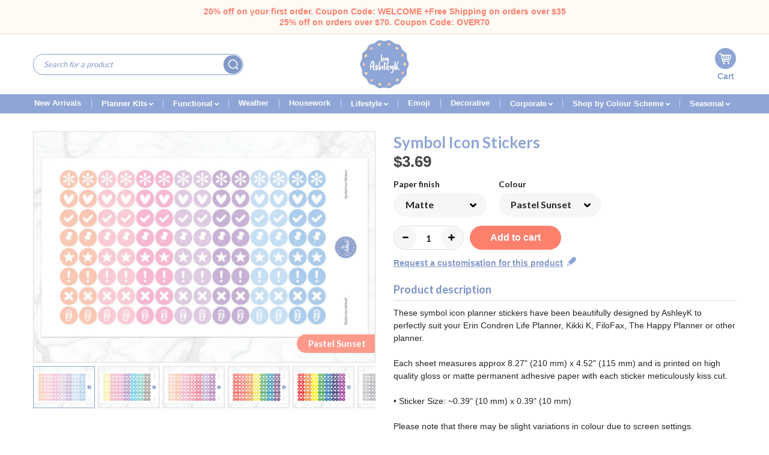

--- FILE ---
content_type: text/html; charset=utf-8
request_url: https://stickersbyashleyk.com/en-us/products/symbol-icon-stickers
body_size: 63430
content:

<!DOCTYPE html>
	<!--[if IE 8]><html class="no-js lt-ie9" lang="en"> <![endif]-->
	<!--[if IE 9 ]><html class="ie9 no-js"> <![endif]-->
	<!--[if (gt IE 9)|!(IE)]><!--><html class="no-js"> <!--<![endif]-->
	<head>
		<meta charset="utf-8">
		<meta http-equiv="X-UA-Compatible" content="IE=edge,chrome=1">
        <!-- Global site tag (gtag.js) - Google Analytics -->
        <script async src="https://www.googletagmanager.com/gtag/js?id=G-RW38XB42JM"></script>
        <script>
        window.dataLayer = window.dataLayer || [];
        function gtag(){dataLayer.push(arguments);}
        gtag('js', new Date());

        gtag('config', 'G-RW38XB42JM');
        </script>

        <meta name="google-site-verification" content="v_iX8LJZMnRWjf_BNhzGcwNES9MJqB0y2DGGrwOlD6M" />
		<meta name="viewport" content="width=device-width,initial-scale=1,shrink-to-fit=no">

		

  <!-- Air Reviews Script -->
 

    
    
    
    
  










<script>
  const AIR_REVIEWS = {};
  AIR_REVIEWS.product = {"id":1391015526488,"title":"Symbol Icon Stickers","handle":"symbol-icon-stickers","description":"\u003cp\u003e\u003cspan\u003eThese symbol icon planner stickers have been beautifully designed by AshleyK to perfectly suit your Erin Condren Life Planner, Kikki K, FiloFax, The Happy Planner or other planner.\u003c\/span\u003e\u003cbr\u003e\u003cbr\u003eEach sheet measures approx 8.27\" (210 mm) x 4.52\" (115 mm) and is printed on high quality gloss or matte permanent adhesive paper with each sticker meticulously kiss cut.\u003cbr\u003e\u003cbr\u003e\u003cspan\u003e• Sticker Size: ~0.39\" (10 mm) x 0.39\" (10 mm)\u003c\/span\u003e\u003cbr\u003e\u003cbr\u003e\u003cspan\u003ePlease note that there may be slight variations in colour due to screen settings.\u003c\/span\u003e\u003cbr\u003e\u003cbr\u003e\u003cspan\u003eUnfortunately, Stickers By AshleyK can't accept responsibility for lost or damaged mail. \u003cstrong\u003eWe recommend selecting registered post for large orders.\u003c\/strong\u003e\u003c\/span\u003e\u003c\/p\u003e\n","published_at":"2018-09-16T21:34:33+10:00","created_at":"2018-10-03T18:20:08+10:00","vendor":"Stickers by AshleyK","type":"Round Icon Stickers","tags":["Basic Functional Stickers","Multichromatic"],"price":369,"price_min":369,"price_max":369,"available":true,"price_varies":false,"compare_at_price":null,"compare_at_price_min":0,"compare_at_price_max":0,"compare_at_price_varies":false,"variants":[{"id":12899812376664,"title":"Matte \/ Pastel Sunset","option1":"Matte","option2":"Pastel Sunset","option3":null,"sku":"","requires_shipping":true,"taxable":true,"featured_image":{"id":3859660341336,"product_id":1391015526488,"position":13,"created_at":"2018-10-03T18:22:08+10:00","updated_at":"2018-10-03T18:23:18+10:00","alt":"Symbol Icon Stickers - Pastel Sunset","width":1710,"height":1152,"src":"\/\/stickersbyashleyk.com\/cdn\/shop\/products\/Symbol_Sunset_f76c4a6a-a57d-47c1-8b18-ac921709f271.jpg?v=1538554998","variant_ids":[12899812376664]},"available":true,"name":"Symbol Icon Stickers - Matte \/ Pastel Sunset","public_title":"Matte \/ Pastel Sunset","options":["Matte","Pastel Sunset"],"price":369,"weight":5,"compare_at_price":null,"inventory_management":null,"barcode":"","featured_media":{"alt":"Symbol Icon Stickers - Pastel Sunset","id":2989042892937,"position":13,"preview_image":{"aspect_ratio":1.484,"height":1152,"width":1710,"src":"\/\/stickersbyashleyk.com\/cdn\/shop\/products\/Symbol_Sunset_f76c4a6a-a57d-47c1-8b18-ac921709f271.jpg?v=1538554998"}},"requires_selling_plan":false,"selling_plan_allocations":[]},{"id":12899812409432,"title":"Matte \/ Pastel","option1":"Matte","option2":"Pastel","option3":null,"sku":"","requires_shipping":true,"taxable":true,"featured_image":{"id":3859659915352,"product_id":1391015526488,"position":14,"created_at":"2018-10-03T18:21:57+10:00","updated_at":"2018-10-03T18:23:51+10:00","alt":"Symbol Icon Stickers - Pastel","width":1710,"height":1152,"src":"\/\/stickersbyashleyk.com\/cdn\/shop\/products\/Symbol_Pas_eabfe915-a97e-4a9f-bee5-cfacd4cdb31d.jpg?v=1538555031","variant_ids":[12899812409432]},"available":true,"name":"Symbol Icon Stickers - Matte \/ Pastel","public_title":"Matte \/ Pastel","options":["Matte","Pastel"],"price":369,"weight":5,"compare_at_price":null,"inventory_management":null,"barcode":"","featured_media":{"alt":"Symbol Icon Stickers - Pastel","id":2989042696329,"position":14,"preview_image":{"aspect_ratio":1.484,"height":1152,"width":1710,"src":"\/\/stickersbyashleyk.com\/cdn\/shop\/products\/Symbol_Pas_eabfe915-a97e-4a9f-bee5-cfacd4cdb31d.jpg?v=1538555031"}},"requires_selling_plan":false,"selling_plan_allocations":[]},{"id":12899812442200,"title":"Matte \/ Raspberry","option1":"Matte","option2":"Raspberry","option3":null,"sku":"","requires_shipping":true,"taxable":true,"featured_image":{"id":3859660210264,"product_id":1391015526488,"position":15,"created_at":"2018-10-03T18:22:04+10:00","updated_at":"2018-10-03T18:24:17+10:00","alt":"Symbol Icon Stickers - Raspberry","width":1710,"height":1152,"src":"\/\/stickersbyashleyk.com\/cdn\/shop\/products\/Symbol_Rasp_0043933d-26b0-405c-9b31-d18843464eb2.jpg?v=1538555057","variant_ids":[12899812442200]},"available":true,"name":"Symbol Icon Stickers - Matte \/ Raspberry","public_title":"Matte \/ Raspberry","options":["Matte","Raspberry"],"price":369,"weight":5,"compare_at_price":null,"inventory_management":null,"barcode":"","featured_media":{"alt":"Symbol Icon Stickers - Raspberry","id":2989042827401,"position":15,"preview_image":{"aspect_ratio":1.484,"height":1152,"width":1710,"src":"\/\/stickersbyashleyk.com\/cdn\/shop\/products\/Symbol_Rasp_0043933d-26b0-405c-9b31-d18843464eb2.jpg?v=1538555057"}},"requires_selling_plan":false,"selling_plan_allocations":[]},{"id":12899812474968,"title":"Matte \/ Pastel Rainbow","option1":"Matte","option2":"Pastel Rainbow","option3":null,"sku":"","requires_shipping":true,"taxable":true,"featured_image":{"id":3859659948120,"product_id":1391015526488,"position":16,"created_at":"2018-10-03T18:21:59+10:00","updated_at":"2018-10-03T18:24:55+10:00","alt":"Symbol Icon Stickers - Pastel Rainbow","width":1710,"height":1152,"src":"\/\/stickersbyashleyk.com\/cdn\/shop\/products\/Symbol_PasRain_711ad4a0-7382-47fc-a4c6-b1c5fea35f71.jpg?v=1538555095","variant_ids":[12899812474968]},"available":true,"name":"Symbol Icon Stickers - Matte \/ Pastel Rainbow","public_title":"Matte \/ Pastel Rainbow","options":["Matte","Pastel Rainbow"],"price":369,"weight":5,"compare_at_price":null,"inventory_management":null,"barcode":"","featured_media":{"alt":"Symbol Icon Stickers - Pastel Rainbow","id":2989042729097,"position":16,"preview_image":{"aspect_ratio":1.484,"height":1152,"width":1710,"src":"\/\/stickersbyashleyk.com\/cdn\/shop\/products\/Symbol_PasRain_711ad4a0-7382-47fc-a4c6-b1c5fea35f71.jpg?v=1538555095"}},"requires_selling_plan":false,"selling_plan_allocations":[]},{"id":12899812507736,"title":"Matte \/ Rainbow","option1":"Matte","option2":"Rainbow","option3":null,"sku":"","requires_shipping":true,"taxable":true,"featured_image":{"id":3859660144728,"product_id":1391015526488,"position":17,"created_at":"2018-10-03T18:22:02+10:00","updated_at":"2018-10-03T18:25:28+10:00","alt":"Symbol Icon Stickers - Rainbow","width":1710,"height":1152,"src":"\/\/stickersbyashleyk.com\/cdn\/shop\/products\/Symbol_Rain_4d948e2d-a74f-4c52-857a-6570ec1ffbd1.jpg?v=1538555128","variant_ids":[12899812507736]},"available":true,"name":"Symbol Icon Stickers - Matte \/ Rainbow","public_title":"Matte \/ Rainbow","options":["Matte","Rainbow"],"price":369,"weight":5,"compare_at_price":null,"inventory_management":null,"barcode":"","featured_media":{"alt":"Symbol Icon Stickers - Rainbow","id":2989042794633,"position":17,"preview_image":{"aspect_ratio":1.484,"height":1152,"width":1710,"src":"\/\/stickersbyashleyk.com\/cdn\/shop\/products\/Symbol_Rain_4d948e2d-a74f-4c52-857a-6570ec1ffbd1.jpg?v=1538555128"}},"requires_selling_plan":false,"selling_plan_allocations":[]},{"id":12899812540504,"title":"Matte \/ Monochrome","option1":"Matte","option2":"Monochrome","option3":null,"sku":"","requires_shipping":true,"taxable":true,"featured_image":{"id":3859659849816,"product_id":1391015526488,"position":18,"created_at":"2018-10-03T18:21:53+10:00","updated_at":"2018-10-03T18:26:06+10:00","alt":"Symbol Icon Stickers - Monochrome","width":1710,"height":1152,"src":"\/\/stickersbyashleyk.com\/cdn\/shop\/products\/Symbol_Mono_c630bd75-fbef-4831-9749-35b04f162859.jpg?v=1538555166","variant_ids":[12899812540504]},"available":true,"name":"Symbol Icon Stickers - Matte \/ Monochrome","public_title":"Matte \/ Monochrome","options":["Matte","Monochrome"],"price":369,"weight":5,"compare_at_price":null,"inventory_management":null,"barcode":"","featured_media":{"alt":"Symbol Icon Stickers - Monochrome","id":2989042630793,"position":18,"preview_image":{"aspect_ratio":1.484,"height":1152,"width":1710,"src":"\/\/stickersbyashleyk.com\/cdn\/shop\/products\/Symbol_Mono_c630bd75-fbef-4831-9749-35b04f162859.jpg?v=1538555166"}},"requires_selling_plan":false,"selling_plan_allocations":[]},{"id":12899812573272,"title":"Matte \/ Blueberry","option1":"Matte","option2":"Blueberry","option3":null,"sku":"","requires_shipping":true,"taxable":true,"featured_image":{"id":3859659784280,"product_id":1391015526488,"position":19,"created_at":"2018-10-03T18:21:50+10:00","updated_at":"2018-10-03T18:26:29+10:00","alt":"Symbol Icon Stickers - Blueberry","width":1710,"height":1152,"src":"\/\/stickersbyashleyk.com\/cdn\/shop\/products\/Symbol_Blue_215fab9e-2dd6-4bc8-9701-aec6a5c8965b.jpg?v=1538555189","variant_ids":[12899812573272]},"available":true,"name":"Symbol Icon Stickers - Matte \/ Blueberry","public_title":"Matte \/ Blueberry","options":["Matte","Blueberry"],"price":369,"weight":5,"compare_at_price":null,"inventory_management":null,"barcode":"","featured_media":{"alt":"Symbol Icon Stickers - Blueberry","id":2989042565257,"position":19,"preview_image":{"aspect_ratio":1.484,"height":1152,"width":1710,"src":"\/\/stickersbyashleyk.com\/cdn\/shop\/products\/Symbol_Blue_215fab9e-2dd6-4bc8-9701-aec6a5c8965b.jpg?v=1538555189"}},"requires_selling_plan":false,"selling_plan_allocations":[]},{"id":12899812606040,"title":"Matte \/ Strawberry","option1":"Matte","option2":"Strawberry","option3":null,"sku":"","requires_shipping":true,"taxable":true,"featured_image":{"id":3859660308568,"product_id":1391015526488,"position":20,"created_at":"2018-10-03T18:22:06+10:00","updated_at":"2018-10-03T18:27:02+10:00","alt":"Symbol Icon Stickers - Strawberry","width":1710,"height":1152,"src":"\/\/stickersbyashleyk.com\/cdn\/shop\/products\/Symbol_Straw_7053c545-6601-4efc-a58e-182982b7e432.jpg?v=1538555222","variant_ids":[12899812606040]},"available":true,"name":"Symbol Icon Stickers - Matte \/ Strawberry","public_title":"Matte \/ Strawberry","options":["Matte","Strawberry"],"price":369,"weight":5,"compare_at_price":null,"inventory_management":null,"barcode":"","featured_media":{"alt":"Symbol Icon Stickers - Strawberry","id":2989042860169,"position":20,"preview_image":{"aspect_ratio":1.484,"height":1152,"width":1710,"src":"\/\/stickersbyashleyk.com\/cdn\/shop\/products\/Symbol_Straw_7053c545-6601-4efc-a58e-182982b7e432.jpg?v=1538555222"}},"requires_selling_plan":false,"selling_plan_allocations":[]},{"id":12899812638808,"title":"Matte \/ Watermelon","option1":"Matte","option2":"Watermelon","option3":null,"sku":"","requires_shipping":true,"taxable":true,"featured_image":{"id":3859660439640,"product_id":1391015526488,"position":21,"created_at":"2018-10-03T18:22:09+10:00","updated_at":"2018-10-03T18:27:41+10:00","alt":"Symbol Icon Stickers - Watermelon","width":1710,"height":1152,"src":"\/\/stickersbyashleyk.com\/cdn\/shop\/products\/Symbol_Water_99c049fc-b08b-4798-9ad7-2bb2f2e31f9a.jpg?v=1538555261","variant_ids":[12899812638808]},"available":true,"name":"Symbol Icon Stickers - Matte \/ Watermelon","public_title":"Matte \/ Watermelon","options":["Matte","Watermelon"],"price":369,"weight":5,"compare_at_price":null,"inventory_management":null,"barcode":"","featured_media":{"alt":"Symbol Icon Stickers - Watermelon","id":2989042925705,"position":21,"preview_image":{"aspect_ratio":1.484,"height":1152,"width":1710,"src":"\/\/stickersbyashleyk.com\/cdn\/shop\/products\/Symbol_Water_99c049fc-b08b-4798-9ad7-2bb2f2e31f9a.jpg?v=1538555261"}},"requires_selling_plan":false,"selling_plan_allocations":[]},{"id":12899812671576,"title":"Matte \/ Lemon\u0026Lime","option1":"Matte","option2":"Lemon\u0026Lime","option3":null,"sku":"","requires_shipping":true,"taxable":true,"featured_image":{"id":3859659817048,"product_id":1391015526488,"position":22,"created_at":"2018-10-03T18:21:51+10:00","updated_at":"2018-10-03T18:28:24+10:00","alt":"Symbol Icon Stickers - Lemon\u0026Lime","width":1710,"height":1152,"src":"\/\/stickersbyashleyk.com\/cdn\/shop\/products\/Symbol_Lemon_86758f29-c92b-4af7-a913-9b52ff11be0f.jpg?v=1538555304","variant_ids":[12899812671576]},"available":true,"name":"Symbol Icon Stickers - Matte \/ Lemon\u0026Lime","public_title":"Matte \/ Lemon\u0026Lime","options":["Matte","Lemon\u0026Lime"],"price":369,"weight":5,"compare_at_price":null,"inventory_management":null,"barcode":"","featured_media":{"alt":"Symbol Icon Stickers - Lemon\u0026Lime","id":2989042598025,"position":22,"preview_image":{"aspect_ratio":1.484,"height":1152,"width":1710,"src":"\/\/stickersbyashleyk.com\/cdn\/shop\/products\/Symbol_Lemon_86758f29-c92b-4af7-a913-9b52ff11be0f.jpg?v=1538555304"}},"requires_selling_plan":false,"selling_plan_allocations":[]},{"id":12899812704344,"title":"Matte \/ Peach","option1":"Matte","option2":"Peach","option3":null,"sku":"","requires_shipping":true,"taxable":true,"featured_image":{"id":3859660013656,"product_id":1391015526488,"position":23,"created_at":"2018-10-03T18:22:01+10:00","updated_at":"2018-10-03T18:28:51+10:00","alt":"Symbol Icon Stickers - Peach","width":1710,"height":1152,"src":"\/\/stickersbyashleyk.com\/cdn\/shop\/products\/Symbol_Peach_e2b02069-cfa4-4273-82d7-0850f7a3b716.jpg?v=1538555331","variant_ids":[12899812704344]},"available":true,"name":"Symbol Icon Stickers - Matte \/ Peach","public_title":"Matte \/ Peach","options":["Matte","Peach"],"price":369,"weight":5,"compare_at_price":null,"inventory_management":null,"barcode":"","featured_media":{"alt":"Symbol Icon Stickers - Peach","id":2989042761865,"position":23,"preview_image":{"aspect_ratio":1.484,"height":1152,"width":1710,"src":"\/\/stickersbyashleyk.com\/cdn\/shop\/products\/Symbol_Peach_e2b02069-cfa4-4273-82d7-0850f7a3b716.jpg?v=1538555331"}},"requires_selling_plan":false,"selling_plan_allocations":[]},{"id":12899812737112,"title":"Matte \/ Orange","option1":"Matte","option2":"Orange","option3":null,"sku":"","requires_shipping":true,"taxable":true,"featured_image":{"id":3859659882584,"product_id":1391015526488,"position":24,"created_at":"2018-10-03T18:21:56+10:00","updated_at":"2018-10-03T18:29:21+10:00","alt":"Symbol Icon Stickers - Orange","width":1710,"height":1152,"src":"\/\/stickersbyashleyk.com\/cdn\/shop\/products\/Symbol_Orange_e2202da8-ad44-44d6-8a4a-f23d2898ee8b.jpg?v=1538555361","variant_ids":[12899812737112]},"available":true,"name":"Symbol Icon Stickers - Matte \/ Orange","public_title":"Matte \/ Orange","options":["Matte","Orange"],"price":369,"weight":5,"compare_at_price":null,"inventory_management":null,"barcode":"","featured_media":{"alt":"Symbol Icon Stickers - Orange","id":2989042663561,"position":24,"preview_image":{"aspect_ratio":1.484,"height":1152,"width":1710,"src":"\/\/stickersbyashleyk.com\/cdn\/shop\/products\/Symbol_Orange_e2202da8-ad44-44d6-8a4a-f23d2898ee8b.jpg?v=1538555361"}},"requires_selling_plan":false,"selling_plan_allocations":[]},{"id":12899811983448,"title":"Gloss \/ Pastel Sunset","option1":"Gloss","option2":"Pastel Sunset","option3":null,"sku":"","requires_shipping":true,"taxable":true,"featured_image":{"id":3859659030616,"product_id":1391015526488,"position":1,"created_at":"2018-10-03T18:20:45+10:00","updated_at":"2018-10-03T18:23:07+10:00","alt":"Symbol Icon Stickers - Pastel Sunset","width":1710,"height":1152,"src":"\/\/stickersbyashleyk.com\/cdn\/shop\/products\/Symbol_Sunset.jpg?v=1538554987","variant_ids":[12899811983448]},"available":true,"name":"Symbol Icon Stickers - Gloss \/ Pastel Sunset","public_title":"Gloss \/ Pastel Sunset","options":["Gloss","Pastel Sunset"],"price":369,"weight":5,"compare_at_price":null,"inventory_management":null,"barcode":"","featured_media":{"alt":"Symbol Icon Stickers - Pastel Sunset","id":2989042499721,"position":1,"preview_image":{"aspect_ratio":1.484,"height":1152,"width":1710,"src":"\/\/stickersbyashleyk.com\/cdn\/shop\/products\/Symbol_Sunset.jpg?v=1538554987"}},"requires_selling_plan":false,"selling_plan_allocations":[]},{"id":12899812016216,"title":"Gloss \/ Pastel","option1":"Gloss","option2":"Pastel","option3":null,"sku":"","requires_shipping":true,"taxable":true,"featured_image":{"id":3859658735704,"product_id":1391015526488,"position":2,"created_at":"2018-10-03T18:20:35+10:00","updated_at":"2018-10-03T18:23:35+10:00","alt":"Symbol Icon Stickers - Pastel","width":1710,"height":1152,"src":"\/\/stickersbyashleyk.com\/cdn\/shop\/products\/Symbol_Pas.jpg?v=1538555015","variant_ids":[12899812016216]},"available":true,"name":"Symbol Icon Stickers - Gloss \/ Pastel","public_title":"Gloss \/ Pastel","options":["Gloss","Pastel"],"price":369,"weight":5,"compare_at_price":null,"inventory_management":null,"barcode":"","featured_media":{"alt":"Symbol Icon Stickers - Pastel","id":2989042303113,"position":2,"preview_image":{"aspect_ratio":1.484,"height":1152,"width":1710,"src":"\/\/stickersbyashleyk.com\/cdn\/shop\/products\/Symbol_Pas.jpg?v=1538555015"}},"requires_selling_plan":false,"selling_plan_allocations":[]},{"id":12899812048984,"title":"Gloss \/ Raspberry","option1":"Gloss","option2":"Raspberry","option3":null,"sku":"","requires_shipping":true,"taxable":true,"featured_image":{"id":3859658965080,"product_id":1391015526488,"position":3,"created_at":"2018-10-03T18:20:42+10:00","updated_at":"2018-10-03T18:24:00+10:00","alt":"Symbol Icon Stickers - Raspberry","width":1710,"height":1152,"src":"\/\/stickersbyashleyk.com\/cdn\/shop\/products\/Symbol_Rasp.jpg?v=1538555040","variant_ids":[12899812048984]},"available":true,"name":"Symbol Icon Stickers - Gloss \/ Raspberry","public_title":"Gloss \/ Raspberry","options":["Gloss","Raspberry"],"price":369,"weight":5,"compare_at_price":null,"inventory_management":null,"barcode":"","featured_media":{"alt":"Symbol Icon Stickers - Raspberry","id":2989042434185,"position":3,"preview_image":{"aspect_ratio":1.484,"height":1152,"width":1710,"src":"\/\/stickersbyashleyk.com\/cdn\/shop\/products\/Symbol_Rasp.jpg?v=1538555040"}},"requires_selling_plan":false,"selling_plan_allocations":[]},{"id":12899812081752,"title":"Gloss \/ Pastel Rainbow","option1":"Gloss","option2":"Pastel Rainbow","option3":null,"sku":"","requires_shipping":true,"taxable":true,"featured_image":{"id":3859658768472,"product_id":1391015526488,"position":4,"created_at":"2018-10-03T18:20:37+10:00","updated_at":"2018-10-03T18:24:44+10:00","alt":"Symbol Icon Stickers - Pastel Rainbow","width":1710,"height":1152,"src":"\/\/stickersbyashleyk.com\/cdn\/shop\/products\/Symbol_PasRain.jpg?v=1538555084","variant_ids":[12899812081752]},"available":true,"name":"Symbol Icon Stickers - Gloss \/ Pastel Rainbow","public_title":"Gloss \/ Pastel Rainbow","options":["Gloss","Pastel Rainbow"],"price":369,"weight":5,"compare_at_price":null,"inventory_management":null,"barcode":"","featured_media":{"alt":"Symbol Icon Stickers - Pastel Rainbow","id":2989042335881,"position":4,"preview_image":{"aspect_ratio":1.484,"height":1152,"width":1710,"src":"\/\/stickersbyashleyk.com\/cdn\/shop\/products\/Symbol_PasRain.jpg?v=1538555084"}},"requires_selling_plan":false,"selling_plan_allocations":[]},{"id":12899812114520,"title":"Gloss \/ Rainbow","option1":"Gloss","option2":"Rainbow","option3":null,"sku":"","requires_shipping":true,"taxable":true,"featured_image":{"id":3859658932312,"product_id":1391015526488,"position":5,"created_at":"2018-10-03T18:20:40+10:00","updated_at":"2018-10-03T18:25:19+10:00","alt":"Symbol Icon Stickers - Rainbow","width":1710,"height":1152,"src":"\/\/stickersbyashleyk.com\/cdn\/shop\/products\/Symbol_Rain.jpg?v=1538555119","variant_ids":[12899812114520]},"available":true,"name":"Symbol Icon Stickers - Gloss \/ Rainbow","public_title":"Gloss \/ Rainbow","options":["Gloss","Rainbow"],"price":369,"weight":5,"compare_at_price":null,"inventory_management":null,"barcode":"","featured_media":{"alt":"Symbol Icon Stickers - Rainbow","id":2989042401417,"position":5,"preview_image":{"aspect_ratio":1.484,"height":1152,"width":1710,"src":"\/\/stickersbyashleyk.com\/cdn\/shop\/products\/Symbol_Rain.jpg?v=1538555119"}},"requires_selling_plan":false,"selling_plan_allocations":[]},{"id":12899812147288,"title":"Gloss \/ Monochrome","option1":"Gloss","option2":"Monochrome","option3":null,"sku":"","requires_shipping":true,"taxable":true,"featured_image":{"id":3859658670168,"product_id":1391015526488,"position":6,"created_at":"2018-10-03T18:20:31+10:00","updated_at":"2018-10-03T18:25:46+10:00","alt":"Symbol Icon Stickers - Monochrome","width":1710,"height":1152,"src":"\/\/stickersbyashleyk.com\/cdn\/shop\/products\/Symbol_Mono.jpg?v=1538555146","variant_ids":[12899812147288]},"available":true,"name":"Symbol Icon Stickers - Gloss \/ Monochrome","public_title":"Gloss \/ Monochrome","options":["Gloss","Monochrome"],"price":369,"weight":5,"compare_at_price":null,"inventory_management":null,"barcode":"","featured_media":{"alt":"Symbol Icon Stickers - Monochrome","id":2989042237577,"position":6,"preview_image":{"aspect_ratio":1.484,"height":1152,"width":1710,"src":"\/\/stickersbyashleyk.com\/cdn\/shop\/products\/Symbol_Mono.jpg?v=1538555146"}},"requires_selling_plan":false,"selling_plan_allocations":[]},{"id":12899812180056,"title":"Gloss \/ Blueberry","option1":"Gloss","option2":"Blueberry","option3":null,"sku":"","requires_shipping":true,"taxable":true,"featured_image":{"id":3859658506328,"product_id":1391015526488,"position":7,"created_at":"2018-10-03T18:20:28+10:00","updated_at":"2018-10-03T18:26:18+10:00","alt":"Symbol Icon Stickers - Blueberry","width":1710,"height":1152,"src":"\/\/stickersbyashleyk.com\/cdn\/shop\/products\/Symbol_Blue.jpg?v=1538555178","variant_ids":[12899812180056]},"available":true,"name":"Symbol Icon Stickers - Gloss \/ Blueberry","public_title":"Gloss \/ Blueberry","options":["Gloss","Blueberry"],"price":369,"weight":5,"compare_at_price":null,"inventory_management":null,"barcode":"","featured_media":{"alt":"Symbol Icon Stickers - Blueberry","id":2989042172041,"position":7,"preview_image":{"aspect_ratio":1.484,"height":1152,"width":1710,"src":"\/\/stickersbyashleyk.com\/cdn\/shop\/products\/Symbol_Blue.jpg?v=1538555178"}},"requires_selling_plan":false,"selling_plan_allocations":[]},{"id":12899812212824,"title":"Gloss \/ Strawberry","option1":"Gloss","option2":"Strawberry","option3":null,"sku":"","requires_shipping":true,"taxable":true,"featured_image":{"id":3859658997848,"product_id":1391015526488,"position":8,"created_at":"2018-10-03T18:20:43+10:00","updated_at":"2018-10-03T18:26:52+10:00","alt":"Symbol Icon Stickers - Strawberry","width":1710,"height":1152,"src":"\/\/stickersbyashleyk.com\/cdn\/shop\/products\/Symbol_Straw.jpg?v=1538555212","variant_ids":[12899812212824]},"available":true,"name":"Symbol Icon Stickers - Gloss \/ Strawberry","public_title":"Gloss \/ Strawberry","options":["Gloss","Strawberry"],"price":369,"weight":5,"compare_at_price":null,"inventory_management":null,"barcode":"","featured_media":{"alt":"Symbol Icon Stickers - Strawberry","id":2989042466953,"position":8,"preview_image":{"aspect_ratio":1.484,"height":1152,"width":1710,"src":"\/\/stickersbyashleyk.com\/cdn\/shop\/products\/Symbol_Straw.jpg?v=1538555212"}},"requires_selling_plan":false,"selling_plan_allocations":[]},{"id":12899812245592,"title":"Gloss \/ Watermelon","option1":"Gloss","option2":"Watermelon","option3":null,"sku":"","requires_shipping":true,"taxable":true,"featured_image":{"id":3859659063384,"product_id":1391015526488,"position":9,"created_at":"2018-10-03T18:20:47+10:00","updated_at":"2018-10-03T18:27:30+10:00","alt":"Symbol Icon Stickers - Watermelon","width":1710,"height":1152,"src":"\/\/stickersbyashleyk.com\/cdn\/shop\/products\/Symbol_Water.jpg?v=1538555250","variant_ids":[12899812245592]},"available":true,"name":"Symbol Icon Stickers - Gloss \/ Watermelon","public_title":"Gloss \/ Watermelon","options":["Gloss","Watermelon"],"price":369,"weight":5,"compare_at_price":null,"inventory_management":null,"barcode":"","featured_media":{"alt":"Symbol Icon Stickers - Watermelon","id":2989042532489,"position":9,"preview_image":{"aspect_ratio":1.484,"height":1152,"width":1710,"src":"\/\/stickersbyashleyk.com\/cdn\/shop\/products\/Symbol_Water.jpg?v=1538555250"}},"requires_selling_plan":false,"selling_plan_allocations":[]},{"id":12899812278360,"title":"Gloss \/ Lemon\u0026Lime","option1":"Gloss","option2":"Lemon\u0026Lime","option3":null,"sku":"","requires_shipping":true,"taxable":true,"featured_image":{"id":3859658637400,"product_id":1391015526488,"position":10,"created_at":"2018-10-03T18:20:30+10:00","updated_at":"2018-10-03T18:28:12+10:00","alt":"Symbol Icon Stickers - Lemon\u0026Lime","width":1710,"height":1152,"src":"\/\/stickersbyashleyk.com\/cdn\/shop\/products\/Symbol_Lemon.jpg?v=1538555292","variant_ids":[12899812278360]},"available":true,"name":"Symbol Icon Stickers - Gloss \/ Lemon\u0026Lime","public_title":"Gloss \/ Lemon\u0026Lime","options":["Gloss","Lemon\u0026Lime"],"price":369,"weight":5,"compare_at_price":null,"inventory_management":null,"barcode":"","featured_media":{"alt":"Symbol Icon Stickers - Lemon\u0026Lime","id":2989042204809,"position":10,"preview_image":{"aspect_ratio":1.484,"height":1152,"width":1710,"src":"\/\/stickersbyashleyk.com\/cdn\/shop\/products\/Symbol_Lemon.jpg?v=1538555292"}},"requires_selling_plan":false,"selling_plan_allocations":[]},{"id":12899812311128,"title":"Gloss \/ Peach","option1":"Gloss","option2":"Peach","option3":null,"sku":"","requires_shipping":true,"taxable":true,"featured_image":{"id":3859658801240,"product_id":1391015526488,"position":11,"created_at":"2018-10-03T18:20:39+10:00","updated_at":"2018-10-03T18:28:41+10:00","alt":"Symbol Icon Stickers - Peach","width":1710,"height":1152,"src":"\/\/stickersbyashleyk.com\/cdn\/shop\/products\/Symbol_Peach.jpg?v=1538555321","variant_ids":[12899812311128]},"available":true,"name":"Symbol Icon Stickers - Gloss \/ Peach","public_title":"Gloss \/ Peach","options":["Gloss","Peach"],"price":369,"weight":5,"compare_at_price":null,"inventory_management":null,"barcode":"","featured_media":{"alt":"Symbol Icon Stickers - Peach","id":2989042368649,"position":11,"preview_image":{"aspect_ratio":1.484,"height":1152,"width":1710,"src":"\/\/stickersbyashleyk.com\/cdn\/shop\/products\/Symbol_Peach.jpg?v=1538555321"}},"requires_selling_plan":false,"selling_plan_allocations":[]},{"id":12899812343896,"title":"Gloss \/ Orange","option1":"Gloss","option2":"Orange","option3":null,"sku":"","requires_shipping":true,"taxable":true,"featured_image":{"id":3859658702936,"product_id":1391015526488,"position":12,"created_at":"2018-10-03T18:20:33+10:00","updated_at":"2018-10-03T18:29:03+10:00","alt":"Symbol Icon Stickers - Orange","width":1710,"height":1152,"src":"\/\/stickersbyashleyk.com\/cdn\/shop\/products\/Symbol_Orange.jpg?v=1538555343","variant_ids":[12899812343896]},"available":true,"name":"Symbol Icon Stickers - Gloss \/ Orange","public_title":"Gloss \/ Orange","options":["Gloss","Orange"],"price":369,"weight":5,"compare_at_price":null,"inventory_management":null,"barcode":"","featured_media":{"alt":"Symbol Icon Stickers - Orange","id":2989042270345,"position":12,"preview_image":{"aspect_ratio":1.484,"height":1152,"width":1710,"src":"\/\/stickersbyashleyk.com\/cdn\/shop\/products\/Symbol_Orange.jpg?v=1538555343"}},"requires_selling_plan":false,"selling_plan_allocations":[]}],"images":["\/\/stickersbyashleyk.com\/cdn\/shop\/products\/Symbol_Sunset.jpg?v=1538554987","\/\/stickersbyashleyk.com\/cdn\/shop\/products\/Symbol_Pas.jpg?v=1538555015","\/\/stickersbyashleyk.com\/cdn\/shop\/products\/Symbol_Rasp.jpg?v=1538555040","\/\/stickersbyashleyk.com\/cdn\/shop\/products\/Symbol_PasRain.jpg?v=1538555084","\/\/stickersbyashleyk.com\/cdn\/shop\/products\/Symbol_Rain.jpg?v=1538555119","\/\/stickersbyashleyk.com\/cdn\/shop\/products\/Symbol_Mono.jpg?v=1538555146","\/\/stickersbyashleyk.com\/cdn\/shop\/products\/Symbol_Blue.jpg?v=1538555178","\/\/stickersbyashleyk.com\/cdn\/shop\/products\/Symbol_Straw.jpg?v=1538555212","\/\/stickersbyashleyk.com\/cdn\/shop\/products\/Symbol_Water.jpg?v=1538555250","\/\/stickersbyashleyk.com\/cdn\/shop\/products\/Symbol_Lemon.jpg?v=1538555292","\/\/stickersbyashleyk.com\/cdn\/shop\/products\/Symbol_Peach.jpg?v=1538555321","\/\/stickersbyashleyk.com\/cdn\/shop\/products\/Symbol_Orange.jpg?v=1538555343","\/\/stickersbyashleyk.com\/cdn\/shop\/products\/Symbol_Sunset_f76c4a6a-a57d-47c1-8b18-ac921709f271.jpg?v=1538554998","\/\/stickersbyashleyk.com\/cdn\/shop\/products\/Symbol_Pas_eabfe915-a97e-4a9f-bee5-cfacd4cdb31d.jpg?v=1538555031","\/\/stickersbyashleyk.com\/cdn\/shop\/products\/Symbol_Rasp_0043933d-26b0-405c-9b31-d18843464eb2.jpg?v=1538555057","\/\/stickersbyashleyk.com\/cdn\/shop\/products\/Symbol_PasRain_711ad4a0-7382-47fc-a4c6-b1c5fea35f71.jpg?v=1538555095","\/\/stickersbyashleyk.com\/cdn\/shop\/products\/Symbol_Rain_4d948e2d-a74f-4c52-857a-6570ec1ffbd1.jpg?v=1538555128","\/\/stickersbyashleyk.com\/cdn\/shop\/products\/Symbol_Mono_c630bd75-fbef-4831-9749-35b04f162859.jpg?v=1538555166","\/\/stickersbyashleyk.com\/cdn\/shop\/products\/Symbol_Blue_215fab9e-2dd6-4bc8-9701-aec6a5c8965b.jpg?v=1538555189","\/\/stickersbyashleyk.com\/cdn\/shop\/products\/Symbol_Straw_7053c545-6601-4efc-a58e-182982b7e432.jpg?v=1538555222","\/\/stickersbyashleyk.com\/cdn\/shop\/products\/Symbol_Water_99c049fc-b08b-4798-9ad7-2bb2f2e31f9a.jpg?v=1538555261","\/\/stickersbyashleyk.com\/cdn\/shop\/products\/Symbol_Lemon_86758f29-c92b-4af7-a913-9b52ff11be0f.jpg?v=1538555304","\/\/stickersbyashleyk.com\/cdn\/shop\/products\/Symbol_Peach_e2b02069-cfa4-4273-82d7-0850f7a3b716.jpg?v=1538555331","\/\/stickersbyashleyk.com\/cdn\/shop\/products\/Symbol_Orange_e2202da8-ad44-44d6-8a4a-f23d2898ee8b.jpg?v=1538555361"],"featured_image":"\/\/stickersbyashleyk.com\/cdn\/shop\/products\/Symbol_Sunset.jpg?v=1538554987","options":["Paper finish","Colour"],"media":[{"alt":"Symbol Icon Stickers - Pastel Sunset","id":2989042499721,"position":1,"preview_image":{"aspect_ratio":1.484,"height":1152,"width":1710,"src":"\/\/stickersbyashleyk.com\/cdn\/shop\/products\/Symbol_Sunset.jpg?v=1538554987"},"aspect_ratio":1.484,"height":1152,"media_type":"image","src":"\/\/stickersbyashleyk.com\/cdn\/shop\/products\/Symbol_Sunset.jpg?v=1538554987","width":1710},{"alt":"Symbol Icon Stickers - Pastel","id":2989042303113,"position":2,"preview_image":{"aspect_ratio":1.484,"height":1152,"width":1710,"src":"\/\/stickersbyashleyk.com\/cdn\/shop\/products\/Symbol_Pas.jpg?v=1538555015"},"aspect_ratio":1.484,"height":1152,"media_type":"image","src":"\/\/stickersbyashleyk.com\/cdn\/shop\/products\/Symbol_Pas.jpg?v=1538555015","width":1710},{"alt":"Symbol Icon Stickers - Raspberry","id":2989042434185,"position":3,"preview_image":{"aspect_ratio":1.484,"height":1152,"width":1710,"src":"\/\/stickersbyashleyk.com\/cdn\/shop\/products\/Symbol_Rasp.jpg?v=1538555040"},"aspect_ratio":1.484,"height":1152,"media_type":"image","src":"\/\/stickersbyashleyk.com\/cdn\/shop\/products\/Symbol_Rasp.jpg?v=1538555040","width":1710},{"alt":"Symbol Icon Stickers - Pastel Rainbow","id":2989042335881,"position":4,"preview_image":{"aspect_ratio":1.484,"height":1152,"width":1710,"src":"\/\/stickersbyashleyk.com\/cdn\/shop\/products\/Symbol_PasRain.jpg?v=1538555084"},"aspect_ratio":1.484,"height":1152,"media_type":"image","src":"\/\/stickersbyashleyk.com\/cdn\/shop\/products\/Symbol_PasRain.jpg?v=1538555084","width":1710},{"alt":"Symbol Icon Stickers - Rainbow","id":2989042401417,"position":5,"preview_image":{"aspect_ratio":1.484,"height":1152,"width":1710,"src":"\/\/stickersbyashleyk.com\/cdn\/shop\/products\/Symbol_Rain.jpg?v=1538555119"},"aspect_ratio":1.484,"height":1152,"media_type":"image","src":"\/\/stickersbyashleyk.com\/cdn\/shop\/products\/Symbol_Rain.jpg?v=1538555119","width":1710},{"alt":"Symbol Icon Stickers - Monochrome","id":2989042237577,"position":6,"preview_image":{"aspect_ratio":1.484,"height":1152,"width":1710,"src":"\/\/stickersbyashleyk.com\/cdn\/shop\/products\/Symbol_Mono.jpg?v=1538555146"},"aspect_ratio":1.484,"height":1152,"media_type":"image","src":"\/\/stickersbyashleyk.com\/cdn\/shop\/products\/Symbol_Mono.jpg?v=1538555146","width":1710},{"alt":"Symbol Icon Stickers - Blueberry","id":2989042172041,"position":7,"preview_image":{"aspect_ratio":1.484,"height":1152,"width":1710,"src":"\/\/stickersbyashleyk.com\/cdn\/shop\/products\/Symbol_Blue.jpg?v=1538555178"},"aspect_ratio":1.484,"height":1152,"media_type":"image","src":"\/\/stickersbyashleyk.com\/cdn\/shop\/products\/Symbol_Blue.jpg?v=1538555178","width":1710},{"alt":"Symbol Icon Stickers - Strawberry","id":2989042466953,"position":8,"preview_image":{"aspect_ratio":1.484,"height":1152,"width":1710,"src":"\/\/stickersbyashleyk.com\/cdn\/shop\/products\/Symbol_Straw.jpg?v=1538555212"},"aspect_ratio":1.484,"height":1152,"media_type":"image","src":"\/\/stickersbyashleyk.com\/cdn\/shop\/products\/Symbol_Straw.jpg?v=1538555212","width":1710},{"alt":"Symbol Icon Stickers - Watermelon","id":2989042532489,"position":9,"preview_image":{"aspect_ratio":1.484,"height":1152,"width":1710,"src":"\/\/stickersbyashleyk.com\/cdn\/shop\/products\/Symbol_Water.jpg?v=1538555250"},"aspect_ratio":1.484,"height":1152,"media_type":"image","src":"\/\/stickersbyashleyk.com\/cdn\/shop\/products\/Symbol_Water.jpg?v=1538555250","width":1710},{"alt":"Symbol Icon Stickers - Lemon\u0026Lime","id":2989042204809,"position":10,"preview_image":{"aspect_ratio":1.484,"height":1152,"width":1710,"src":"\/\/stickersbyashleyk.com\/cdn\/shop\/products\/Symbol_Lemon.jpg?v=1538555292"},"aspect_ratio":1.484,"height":1152,"media_type":"image","src":"\/\/stickersbyashleyk.com\/cdn\/shop\/products\/Symbol_Lemon.jpg?v=1538555292","width":1710},{"alt":"Symbol Icon Stickers - Peach","id":2989042368649,"position":11,"preview_image":{"aspect_ratio":1.484,"height":1152,"width":1710,"src":"\/\/stickersbyashleyk.com\/cdn\/shop\/products\/Symbol_Peach.jpg?v=1538555321"},"aspect_ratio":1.484,"height":1152,"media_type":"image","src":"\/\/stickersbyashleyk.com\/cdn\/shop\/products\/Symbol_Peach.jpg?v=1538555321","width":1710},{"alt":"Symbol Icon Stickers - Orange","id":2989042270345,"position":12,"preview_image":{"aspect_ratio":1.484,"height":1152,"width":1710,"src":"\/\/stickersbyashleyk.com\/cdn\/shop\/products\/Symbol_Orange.jpg?v=1538555343"},"aspect_ratio":1.484,"height":1152,"media_type":"image","src":"\/\/stickersbyashleyk.com\/cdn\/shop\/products\/Symbol_Orange.jpg?v=1538555343","width":1710},{"alt":"Symbol Icon Stickers - Pastel Sunset","id":2989042892937,"position":13,"preview_image":{"aspect_ratio":1.484,"height":1152,"width":1710,"src":"\/\/stickersbyashleyk.com\/cdn\/shop\/products\/Symbol_Sunset_f76c4a6a-a57d-47c1-8b18-ac921709f271.jpg?v=1538554998"},"aspect_ratio":1.484,"height":1152,"media_type":"image","src":"\/\/stickersbyashleyk.com\/cdn\/shop\/products\/Symbol_Sunset_f76c4a6a-a57d-47c1-8b18-ac921709f271.jpg?v=1538554998","width":1710},{"alt":"Symbol Icon Stickers - Pastel","id":2989042696329,"position":14,"preview_image":{"aspect_ratio":1.484,"height":1152,"width":1710,"src":"\/\/stickersbyashleyk.com\/cdn\/shop\/products\/Symbol_Pas_eabfe915-a97e-4a9f-bee5-cfacd4cdb31d.jpg?v=1538555031"},"aspect_ratio":1.484,"height":1152,"media_type":"image","src":"\/\/stickersbyashleyk.com\/cdn\/shop\/products\/Symbol_Pas_eabfe915-a97e-4a9f-bee5-cfacd4cdb31d.jpg?v=1538555031","width":1710},{"alt":"Symbol Icon Stickers - Raspberry","id":2989042827401,"position":15,"preview_image":{"aspect_ratio":1.484,"height":1152,"width":1710,"src":"\/\/stickersbyashleyk.com\/cdn\/shop\/products\/Symbol_Rasp_0043933d-26b0-405c-9b31-d18843464eb2.jpg?v=1538555057"},"aspect_ratio":1.484,"height":1152,"media_type":"image","src":"\/\/stickersbyashleyk.com\/cdn\/shop\/products\/Symbol_Rasp_0043933d-26b0-405c-9b31-d18843464eb2.jpg?v=1538555057","width":1710},{"alt":"Symbol Icon Stickers - Pastel Rainbow","id":2989042729097,"position":16,"preview_image":{"aspect_ratio":1.484,"height":1152,"width":1710,"src":"\/\/stickersbyashleyk.com\/cdn\/shop\/products\/Symbol_PasRain_711ad4a0-7382-47fc-a4c6-b1c5fea35f71.jpg?v=1538555095"},"aspect_ratio":1.484,"height":1152,"media_type":"image","src":"\/\/stickersbyashleyk.com\/cdn\/shop\/products\/Symbol_PasRain_711ad4a0-7382-47fc-a4c6-b1c5fea35f71.jpg?v=1538555095","width":1710},{"alt":"Symbol Icon Stickers - Rainbow","id":2989042794633,"position":17,"preview_image":{"aspect_ratio":1.484,"height":1152,"width":1710,"src":"\/\/stickersbyashleyk.com\/cdn\/shop\/products\/Symbol_Rain_4d948e2d-a74f-4c52-857a-6570ec1ffbd1.jpg?v=1538555128"},"aspect_ratio":1.484,"height":1152,"media_type":"image","src":"\/\/stickersbyashleyk.com\/cdn\/shop\/products\/Symbol_Rain_4d948e2d-a74f-4c52-857a-6570ec1ffbd1.jpg?v=1538555128","width":1710},{"alt":"Symbol Icon Stickers - Monochrome","id":2989042630793,"position":18,"preview_image":{"aspect_ratio":1.484,"height":1152,"width":1710,"src":"\/\/stickersbyashleyk.com\/cdn\/shop\/products\/Symbol_Mono_c630bd75-fbef-4831-9749-35b04f162859.jpg?v=1538555166"},"aspect_ratio":1.484,"height":1152,"media_type":"image","src":"\/\/stickersbyashleyk.com\/cdn\/shop\/products\/Symbol_Mono_c630bd75-fbef-4831-9749-35b04f162859.jpg?v=1538555166","width":1710},{"alt":"Symbol Icon Stickers - Blueberry","id":2989042565257,"position":19,"preview_image":{"aspect_ratio":1.484,"height":1152,"width":1710,"src":"\/\/stickersbyashleyk.com\/cdn\/shop\/products\/Symbol_Blue_215fab9e-2dd6-4bc8-9701-aec6a5c8965b.jpg?v=1538555189"},"aspect_ratio":1.484,"height":1152,"media_type":"image","src":"\/\/stickersbyashleyk.com\/cdn\/shop\/products\/Symbol_Blue_215fab9e-2dd6-4bc8-9701-aec6a5c8965b.jpg?v=1538555189","width":1710},{"alt":"Symbol Icon Stickers - Strawberry","id":2989042860169,"position":20,"preview_image":{"aspect_ratio":1.484,"height":1152,"width":1710,"src":"\/\/stickersbyashleyk.com\/cdn\/shop\/products\/Symbol_Straw_7053c545-6601-4efc-a58e-182982b7e432.jpg?v=1538555222"},"aspect_ratio":1.484,"height":1152,"media_type":"image","src":"\/\/stickersbyashleyk.com\/cdn\/shop\/products\/Symbol_Straw_7053c545-6601-4efc-a58e-182982b7e432.jpg?v=1538555222","width":1710},{"alt":"Symbol Icon Stickers - Watermelon","id":2989042925705,"position":21,"preview_image":{"aspect_ratio":1.484,"height":1152,"width":1710,"src":"\/\/stickersbyashleyk.com\/cdn\/shop\/products\/Symbol_Water_99c049fc-b08b-4798-9ad7-2bb2f2e31f9a.jpg?v=1538555261"},"aspect_ratio":1.484,"height":1152,"media_type":"image","src":"\/\/stickersbyashleyk.com\/cdn\/shop\/products\/Symbol_Water_99c049fc-b08b-4798-9ad7-2bb2f2e31f9a.jpg?v=1538555261","width":1710},{"alt":"Symbol Icon Stickers - Lemon\u0026Lime","id":2989042598025,"position":22,"preview_image":{"aspect_ratio":1.484,"height":1152,"width":1710,"src":"\/\/stickersbyashleyk.com\/cdn\/shop\/products\/Symbol_Lemon_86758f29-c92b-4af7-a913-9b52ff11be0f.jpg?v=1538555304"},"aspect_ratio":1.484,"height":1152,"media_type":"image","src":"\/\/stickersbyashleyk.com\/cdn\/shop\/products\/Symbol_Lemon_86758f29-c92b-4af7-a913-9b52ff11be0f.jpg?v=1538555304","width":1710},{"alt":"Symbol Icon Stickers - Peach","id":2989042761865,"position":23,"preview_image":{"aspect_ratio":1.484,"height":1152,"width":1710,"src":"\/\/stickersbyashleyk.com\/cdn\/shop\/products\/Symbol_Peach_e2b02069-cfa4-4273-82d7-0850f7a3b716.jpg?v=1538555331"},"aspect_ratio":1.484,"height":1152,"media_type":"image","src":"\/\/stickersbyashleyk.com\/cdn\/shop\/products\/Symbol_Peach_e2b02069-cfa4-4273-82d7-0850f7a3b716.jpg?v=1538555331","width":1710},{"alt":"Symbol Icon Stickers - Orange","id":2989042663561,"position":24,"preview_image":{"aspect_ratio":1.484,"height":1152,"width":1710,"src":"\/\/stickersbyashleyk.com\/cdn\/shop\/products\/Symbol_Orange_e2202da8-ad44-44d6-8a4a-f23d2898ee8b.jpg?v=1538555361"},"aspect_ratio":1.484,"height":1152,"media_type":"image","src":"\/\/stickersbyashleyk.com\/cdn\/shop\/products\/Symbol_Orange_e2202da8-ad44-44d6-8a4a-f23d2898ee8b.jpg?v=1538555361","width":1710}],"requires_selling_plan":false,"selling_plan_groups":[],"content":"\u003cp\u003e\u003cspan\u003eThese symbol icon planner stickers have been beautifully designed by AshleyK to perfectly suit your Erin Condren Life Planner, Kikki K, FiloFax, The Happy Planner or other planner.\u003c\/span\u003e\u003cbr\u003e\u003cbr\u003eEach sheet measures approx 8.27\" (210 mm) x 4.52\" (115 mm) and is printed on high quality gloss or matte permanent adhesive paper with each sticker meticulously kiss cut.\u003cbr\u003e\u003cbr\u003e\u003cspan\u003e• Sticker Size: ~0.39\" (10 mm) x 0.39\" (10 mm)\u003c\/span\u003e\u003cbr\u003e\u003cbr\u003e\u003cspan\u003ePlease note that there may be slight variations in colour due to screen settings.\u003c\/span\u003e\u003cbr\u003e\u003cbr\u003e\u003cspan\u003eUnfortunately, Stickers By AshleyK can't accept responsibility for lost or damaged mail. \u003cstrong\u003eWe recommend selecting registered post for large orders.\u003c\/strong\u003e\u003c\/span\u003e\u003c\/p\u003e\n"};
  AIR_REVIEWS.template = "product";
  AIR_REVIEWS.collections = [];
  AIR_REVIEWS.collectionsName = [];
  AIR_REVIEWS.customer = {
    id: null,
    email: null,
    first_name: null,
    last_name: null,
  };
  
  AIR_REVIEWS.collections.push(`288169918601`);
  AIR_REVIEWS.collectionsName.push(`Blueberry`);
  
  AIR_REVIEWS.collections.push(`290151760009`);
  AIR_REVIEWS.collectionsName.push(`Functional Stickers`);
  
  AIR_REVIEWS.collections.push(`288170016905`);
  AIR_REVIEWS.collectionsName.push(`Lemon & Lime`);
  
  AIR_REVIEWS.collections.push(`288119619721`);
  AIR_REVIEWS.collectionsName.push(`Monochrome`);
  
  AIR_REVIEWS.collections.push(`288166772873`);
  AIR_REVIEWS.collectionsName.push(`Orange`);
  
  AIR_REVIEWS.collections.push(`288169853065`);
  AIR_REVIEWS.collectionsName.push(`Pastel`);
  
  AIR_REVIEWS.collections.push(`288170279049`);
  AIR_REVIEWS.collectionsName.push(`Pastel Rainbow`);
  
  AIR_REVIEWS.collections.push(`288167526537`);
  AIR_REVIEWS.collectionsName.push(`Pastel Sunset`);
  
  AIR_REVIEWS.collections.push(`288170082441`);
  AIR_REVIEWS.collectionsName.push(`Peach`);
  
  AIR_REVIEWS.collections.push(`288116211849`);
  AIR_REVIEWS.collectionsName.push(`Rainbow`);
  
  AIR_REVIEWS.collections.push(`288169885833`);
  AIR_REVIEWS.collectionsName.push(`Raspberry`);
  
  AIR_REVIEWS.collections.push(`288169951369`);
  AIR_REVIEWS.collectionsName.push(`Strawberry`);
  
  AIR_REVIEWS.collections.push(`288169984137`);
  AIR_REVIEWS.collectionsName.push(`Watermelon`);
  
  AIR_REVIEWS.branding = true;
  AIR_REVIEWS.appBlock = false;
  AIR_REVIEWS.shopData = false;
  AIR_REVIEWS.settings = {"createdAt":"2023-06-26T05:50:52.228Z","reviewCarouselWidget":{"customPositionHomeDirection":"after","customPositionCatalog":"","showPreview":true,"customPositionProductDirection":"after","carouselHeadingColor":"#000000","carouselMinimumRating":"all-reviews","carouselHeading":"See what our customers said","customPositionProduct":"","customPositionHome":"","enableCarousel":false,"customPositionCatalogDirection":"after"},"shopDomain":"stickers-by-ashleyk.myshopify.com","reviewPop":{"minimumRating":"all-reviews","includedPages":"","emptyImageCustom":"","pageShow":[],"excludedPages":"","showOnMobile":false,"emptyImage":"https://imgur.com/uw78kAx.png","showOnDesktop":false,"desktopPosition":"desktop-bottom-left","enabled":false,"mobilePosition":"mobile-bottom-right","customCss":""},"shopId":"9INuxez9ujcDsUDgdTUO","generalSetting":{"sortOption":"sortlarest@feedback","amzReviewerOption":"all_reviews","enableCountryFlag":true,"amzPhotoOption":"all_contents","enableAggregateRating":true,"amzSortOption":"recent","ratingOption":"all Stars","photoOption":"all","amzRatingOption":"positive","autoSubmitPublish":"all"},"reviewBlock":{"twoStarColor":"#E67F22","dateFormat":"mm_dd_yyyy","summaryButton":"Write a review","customPosition":".shopify-payment-button","primaryColor":"#121212","fiveStarColor":"#16A086","preset":1,"oneStarColor":"#E84C3D","threeStarColor":"#F1C40F","buttonTextColor":"#121212","id":1,"inlinePosition":"below-product","customPositionDirection":"after","buttonBorderRadius":4,"summaryHeading":"Review","policy":"By submitting, I acknowledge the Privacy and that my reviews will be publicly posted and shared online","emptyStarColor":"#BFBFBF","customCss":"","starIconType":"trustpilot-slim","backgroundColor":"#EDEDED","requiredName":true,"headingColor":"#000000","submitTextColor":"#ffffff","singleStarColor":"#FABF46","layout":"grid","starColorType":"single-color","buttonBackgroundColor":"#EDEDED","hasPolicy":true,"submitButtonColor":"#166CE1","advancedSetting":true,"fourStarColor":"#27AE61","requiredEmail":false,"secondaryColor":"#383838","font":"Inter"},"reviewWidget":{"customPositionCatalog":"","floatBtnIconCustom":"","showPreview":false,"enableStarRating":true,"showCatalogPage":true,"customPositionCatalogDirection":"after","showOnMobile":true,"showOnHomePage":true,"previewType":"widget-settings","showProductPage":true,"desktopPosition":"desktop-right","floatBtnBgColor":"#000000","enablePopupReview":false,"hideNoStarRating":true,"minimumRating":"all-reviews","floatButtonLabel":"Our Reviews","customPositionProductDirection":"after","floatBtnIcon":"https://imgur.com/ttZVtaG.png","customPositionProduct":"","showOnDesktop":true,"floatBtnTextColor":"#FFFFFF","mobilePosition":"mobile-left","showProductPageBlock":true,"showOnProductList":true},"popReviews":[{"images":[],"notHelpful":0,"source":"Imported","title":"Great stickers","content":"Perfect shoe stickers for my planner for tracking my walks","products":[{"image":"https://cdn.shopify.com/s/files/1/0013/7936/9048/products/96RunningShoesIconStickers_Blueberry_9f2a1fbf-a859-4019-9872-7815e8d8da42.jpg?v=1679618600","handle":"96-running-shoes-icon-stickers-blueberry","productLink":"https://stickers-by-ashleyk.myshopify.com/products/96-running-shoes-icon-stickers-blueberry","id":7176697184393,"title":"96 Running Shoes Icon Stickers - Blueberry","type":"Icon Stickers"}],"firstName":"Melinda","createdAt":"2023-06-22T04:21:43.000Z","rate":5,"productIds":[7176697184393],"hasImages":false,"shopId":"9INuxez9ujcDsUDgdTUO","helpful":0,"email":"melinda@andrewsfamily.com.au","status":"approved","id":"2mPUf43NNotGgXM9mpo1","product":{"image":"https://cdn.shopify.com/s/files/1/0013/7936/9048/products/96RunningShoesIconStickers_Blueberry_9f2a1fbf-a859-4019-9872-7815e8d8da42.jpg?v=1679618600","handle":"96-running-shoes-icon-stickers-blueberry","productLink":"https://stickers-by-ashleyk.myshopify.com/products/96-running-shoes-icon-stickers-blueberry","id":7176697184393,"title":"96 Running Shoes Icon Stickers - Blueberry","type":"Icon Stickers"},"productId":7176697184393},{"images":[],"notHelpful":0,"source":"Imported","title":"sun weather stickers","content":"perfect sun stickers for tracking the weather.for my planner","products":[{"image":"https://cdn.shopify.com/s/files/1/0013/7936/9048/products/IconWeather_Snow.jpg?v=1537412180","handle":"icon-weather-stickers","productLink":"https://stickers-by-ashleyk.myshopify.com/products/icon-weather-stickers","id":1379714793560,"title":"Icon Weather Stickers","type":"Icon Stickers"},{"image":"https://cdn.shopify.com/s/files/1/0013/7936/9048/products/Weather_Sunny.jpg?v=1539300799","handle":"weather-stickers","productLink":"https://stickers-by-ashleyk.myshopify.com/products/weather-stickers","id":1396120584280,"title":"Weather Stickers","type":"Icon Stickers"},{"image":"https://cdn.shopify.com/s/files/1/0013/7936/9048/products/140-weather-stickers-gloss-with-snow-icon-283.jpg?v=1637121980","handle":"140-weather-stickers","productLink":"https://stickers-by-ashleyk.myshopify.com/products/140-weather-stickers","id":1379603808344,"title":"140 Weather Stickers","type":"Icon Stickers"}],"firstName":"melinda","createdAt":"2023-06-03T02:25:29.000Z","rate":5,"productIds":[1379714793560,1396120584280,1379603808344],"hasImages":false,"shopId":"9INuxez9ujcDsUDgdTUO","helpful":0,"email":"melinda@andrewsfamily.com.au","status":"approved","id":"yT5nJc2LihbWolNubO7F","product":{"image":"https://cdn.shopify.com/s/files/1/0013/7936/9048/products/IconWeather_Snow.jpg?v=1537412180","handle":"icon-weather-stickers","productLink":"https://stickers-by-ashleyk.myshopify.com/products/icon-weather-stickers","id":1379714793560,"title":"Icon Weather Stickers","type":"Icon Stickers"},"productId":1379714793560},{"images":[],"notHelpful":0,"source":"Imported","title":"These are super cute","content":"These are super cute, and fast delivery too!","products":[{"image":"https://cdn.shopify.com/s/files/1/0013/7936/9048/products/CoffeeCup_Sunset_89f6c58b-075f-40c0-8ce0-3e40d339e838.jpg?v=1537488468","handle":"coffee-cup-stickers-1","productLink":"https://stickers-by-ashleyk.myshopify.com/products/coffee-cup-stickers-1","id":1380930682968,"title":"Coffee Cup Stickers","type":"Icon Stickers"}],"firstName":"Kacey-Anne","createdAt":"2022-08-25T03:39:57.000Z","rate":5,"productIds":[1380930682968],"hasImages":false,"shopId":"9INuxez9ujcDsUDgdTUO","helpful":0,"email":"stickersbyashleyk@gmail.com","status":"approved","id":"ENXfN1HPsrDqqDOrfg9A","product":{"image":"https://cdn.shopify.com/s/files/1/0013/7936/9048/products/CoffeeCup_Sunset_89f6c58b-075f-40c0-8ce0-3e40d339e838.jpg?v=1537488468","handle":"coffee-cup-stickers-1","productLink":"https://stickers-by-ashleyk.myshopify.com/products/coffee-cup-stickers-1","id":1380930682968,"title":"Coffee Cup Stickers","type":"Icon Stickers"},"productId":1380930682968},{"images":[],"notHelpful":0,"source":"Imported","title":"So pretty","content":"So pretty, and I can't wait to use them","products":[{"image":"https://cdn.shopify.com/s/files/1/0013/7936/9048/products/LaptopStickers_PastelSunset.jpg?v=1649912359","handle":"laptop-stickers","productLink":"https://stickers-by-ashleyk.myshopify.com/products/laptop-stickers","id":6863513878665,"title":"Laptop Stickers","type":"Icon Stickers"}],"firstName":"Amy","createdAt":"2022-08-25T03:38:19.000Z","rate":5,"productIds":[6863513878665],"hasImages":false,"shopId":"9INuxez9ujcDsUDgdTUO","helpful":0,"email":"stickersbyashleyk@gmail.com","status":"approved","id":"XKwAxJ4P6o7LnhDz1jy8","product":{"image":"https://cdn.shopify.com/s/files/1/0013/7936/9048/products/LaptopStickers_PastelSunset.jpg?v=1649912359","handle":"laptop-stickers","productLink":"https://stickers-by-ashleyk.myshopify.com/products/laptop-stickers","id":6863513878665,"title":"Laptop Stickers","type":"Icon Stickers"},"productId":6863513878665},{"images":[],"notHelpful":0,"source":"Imported","title":"Love these","content":"Love these! They are perfect for my needs and can be easily cut down if need be!","products":[{"image":"https://cdn.shopify.com/s/files/1/0013/7936/9048/products/SquareChecklistStrip_sunset.jpg?v=1627541564","handle":"square-checklist-strip-stickers","productLink":"https://stickers-by-ashleyk.myshopify.com/products/square-checklist-strip-stickers","id":6623538643081,"title":"Square Checklist Strip Stickers","type":"Functional Stickers"}],"firstName":"Erika","createdAt":"2022-08-25T01:05:24.000Z","rate":5,"productIds":[6623538643081],"hasImages":false,"shopId":"9INuxez9ujcDsUDgdTUO","helpful":0,"email":"stickersbyashleyk@gmail.com","status":"approved","id":"kUVR7jaNhdoVB8cqfF79","product":{"image":"https://cdn.shopify.com/s/files/1/0013/7936/9048/products/SquareChecklistStrip_sunset.jpg?v=1627541564","handle":"square-checklist-strip-stickers","productLink":"https://stickers-by-ashleyk.myshopify.com/products/square-checklist-strip-stickers","id":6623538643081,"title":"Square Checklist Strip Stickers","type":"Functional Stickers"},"productId":6623538643081},{"images":[],"notHelpful":0,"source":"Imported","title":"Good quality","content":"Good quality, cute pictures and it fit perfectly in my calendar!","products":[{"image":"https://cdn.shopify.com/s/files/1/0013/7936/9048/products/YogaStickers_Blonde_242ec588-adca-4b44-ac78-45d3b6b26425.jpg?v=1655776978","handle":"yoga-stickers-1","productLink":"https://stickers-by-ashleyk.myshopify.com/products/yoga-stickers-1","id":6926959476873,"title":"Yoga Stickers","type":"Icon Stickers"}],"firstName":"Grace","createdAt":"2022-08-25T00:45:05.000Z","rate":5,"productIds":[6926959476873],"hasImages":false,"shopId":"9INuxez9ujcDsUDgdTUO","helpful":0,"email":"stickersbyashleyk@gmail.com","status":"approved","id":"gCq5tr3xI73byukxADam","product":{"image":"https://cdn.shopify.com/s/files/1/0013/7936/9048/products/YogaStickers_Blonde_242ec588-adca-4b44-ac78-45d3b6b26425.jpg?v=1655776978","handle":"yoga-stickers-1","productLink":"https://stickers-by-ashleyk.myshopify.com/products/yoga-stickers-1","id":6926959476873,"title":"Yoga Stickers","type":"Icon Stickers"},"productId":6926959476873},{"images":[],"notHelpful":0,"source":"Imported","title":"Great quality","content":"Great quality, the stickers fit really nicely on my calendar. I like that you get to choose the colours!","products":[{"image":"https://cdn.shopify.com/s/files/1/0013/7936/9048/products/SwimmingIconStickers_PastelSunset.jpg?v=1637812664","handle":"swimming-icon-round-stickers","productLink":"https://stickers-by-ashleyk.myshopify.com/products/swimming-icon-round-stickers","id":6706508365961,"title":"Swimming Icon Round Stickers","type":"Round Icon Stickers"}],"firstName":"Grace","createdAt":"2022-08-25T00:44:31.000Z","rate":5,"productIds":[6706508365961],"hasImages":false,"shopId":"9INuxez9ujcDsUDgdTUO","helpful":0,"email":"stickersbyashleyk@gmail.com","status":"approved","id":"uLE6LwZa18TMjBb9sDLe","product":{"image":"https://cdn.shopify.com/s/files/1/0013/7936/9048/products/SwimmingIconStickers_PastelSunset.jpg?v=1637812664","handle":"swimming-icon-round-stickers","productLink":"https://stickers-by-ashleyk.myshopify.com/products/swimming-icon-round-stickers","id":6706508365961,"title":"Swimming Icon Round Stickers","type":"Round Icon Stickers"},"productId":6706508365961},{"images":[],"notHelpful":0,"source":"Imported","title":"Love the quality","content":"Love the quality and that you get to choose your colours! I also like the speciality of the stickers- I'm able to accurately track my workouts!","products":[{"image":"https://cdn.shopify.com/s/files/1/0013/7936/9048/products/Dumbbell_Sunset.jpg?v=1631667720","handle":"dumbbell-icon-round-stickers","productLink":"https://stickers-by-ashleyk.myshopify.com/products/dumbbell-icon-round-stickers","id":6647738957961,"title":"Dumbbell Icon Round Stickers","type":"Round Icon Stickers"}],"firstName":"Grace","createdAt":"2022-08-25T00:43:40.000Z","rate":5,"productIds":[6647738957961],"hasImages":false,"shopId":"9INuxez9ujcDsUDgdTUO","helpful":0,"email":"stickersbyashleyk@gmail.com","status":"approved","id":"jFUpoUSBKpWZSWa1TmD1","product":{"image":"https://cdn.shopify.com/s/files/1/0013/7936/9048/products/Dumbbell_Sunset.jpg?v=1631667720","handle":"dumbbell-icon-round-stickers","productLink":"https://stickers-by-ashleyk.myshopify.com/products/dumbbell-icon-round-stickers","id":6647738957961,"title":"Dumbbell Icon Round Stickers","type":"Round Icon Stickers"},"productId":6647738957961},{"images":[],"notHelpful":0,"source":"Imported","title":"Good quality","content":"Good quality (I got the glossy) and love the size!","products":[{"image":"https://cdn.shopify.com/s/files/1/0013/7936/9048/products/RunningShoes_Sunset.jpg?v=1538553204","handle":"running-shoes-icon-stickers","productLink":"https://stickers-by-ashleyk.myshopify.com/products/running-shoes-icon-stickers","id":1391005565016,"title":"Running Shoes Icon Stickers","type":"Round Icon Stickers"},{"image":"https://cdn.shopify.com/s/files/1/0013/7936/9048/products/96RunningShoesIconStickers_Blueberry_9f2a1fbf-a859-4019-9872-7815e8d8da42.jpg?v=1679618600","handle":"96-running-shoes-icon-stickers-blueberry","productLink":"https://stickers-by-ashleyk.myshopify.com/products/96-running-shoes-icon-stickers-blueberry","id":7176697184393,"title":"96 Running Shoes Icon Stickers - Blueberry","type":"Icon Stickers"}],"firstName":"Grace","createdAt":"2022-08-25T00:42:48.000Z","rate":5,"productIds":[1391005565016,7176697184393],"hasImages":false,"shopId":"9INuxez9ujcDsUDgdTUO","helpful":0,"email":"stickersbyashleyk@gmail.com","status":"approved","id":"ukGtBA9zskwVJBCn5udu","product":{"image":"https://cdn.shopify.com/s/files/1/0013/7936/9048/products/RunningShoes_Sunset.jpg?v=1538553204","handle":"running-shoes-icon-stickers","productLink":"https://stickers-by-ashleyk.myshopify.com/products/running-shoes-icon-stickers","id":1391005565016,"title":"Running Shoes Icon Stickers","type":"Round Icon Stickers"},"productId":1391005565016},{"images":[],"notHelpful":0,"source":"Imported","title":"Awesome product","content":"Awesome product.. definitely will orders again!!!","products":[{"image":"https://cdn.shopify.com/s/files/1/0013/7936/9048/products/MealPlan_Sunset.jpg?v=1561700006","handle":"meal-plan-stickers","productLink":"https://stickers-by-ashleyk.myshopify.com/products/meal-plan-stickers","id":3877367119960,"title":"Meal Plan Stickers","type":"Icon Stickers"}],"firstName":"Julianne","createdAt":"2022-08-25T00:40:56.000Z","rate":5,"productIds":[3877367119960],"hasImages":false,"shopId":"9INuxez9ujcDsUDgdTUO","helpful":0,"email":"stickersbyashleyk@gmail.com","status":"approved","id":"kUa2mINMceKRiPbJSyGO","product":{"image":"https://cdn.shopify.com/s/files/1/0013/7936/9048/products/MealPlan_Sunset.jpg?v=1561700006","handle":"meal-plan-stickers","productLink":"https://stickers-by-ashleyk.myshopify.com/products/meal-plan-stickers","id":3877367119960,"title":"Meal Plan Stickers","type":"Icon Stickers"},"productId":3877367119960},{"images":[],"notHelpful":0,"source":"Imported","title":"I love them!","content":"I ordered the weather icon stickers and reading icon ones, such quick shipping! These stickers are perfect for my planner and I love them! Definitely be ordering more stickers from here!","products":[{"image":"https://cdn.shopify.com/s/files/1/0013/7936/9048/products/140-weather-stickers-gloss-with-snow-icon-283.jpg?v=1637121980","handle":"140-weather-stickers","productLink":"https://stickers-by-ashleyk.myshopify.com/products/140-weather-stickers","id":1379603808344,"title":"140 Weather Stickers","type":"Icon Stickers"}],"firstName":"Jade Odell","createdAt":"2022-08-25T00:36:52.000Z","rate":5,"productIds":[1379603808344],"hasImages":false,"shopId":"9INuxez9ujcDsUDgdTUO","helpful":0,"email":"stickersbyashleyk@gmail.com","status":"approved","id":"4hPv2RoeID8WEURCAbKc","product":{"image":"https://cdn.shopify.com/s/files/1/0013/7936/9048/products/140-weather-stickers-gloss-with-snow-icon-283.jpg?v=1637121980","handle":"140-weather-stickers","productLink":"https://stickers-by-ashleyk.myshopify.com/products/140-weather-stickers","id":1379603808344,"title":"140 Weather Stickers","type":"Icon Stickers"},"productId":1379603808344},{"images":[],"notHelpful":0,"source":"Imported","title":"weather stickers","content":"these part cloudy sunny stickers are great for my planner for weather tracking","products":[{"image":"https://cdn.shopify.com/s/files/1/0013/7936/9048/products/IconWeather_Snow.jpg?v=1537412180","handle":"icon-weather-stickers","productLink":"https://stickers-by-ashleyk.myshopify.com/products/icon-weather-stickers","id":1379714793560,"title":"Icon Weather Stickers","type":"Icon Stickers"},{"image":"https://cdn.shopify.com/s/files/1/0013/7936/9048/products/Weather_Sunny.jpg?v=1539300799","handle":"weather-stickers","productLink":"https://stickers-by-ashleyk.myshopify.com/products/weather-stickers","id":1396120584280,"title":"Weather Stickers","type":"Icon Stickers"},{"image":"https://cdn.shopify.com/s/files/1/0013/7936/9048/products/140-weather-stickers-gloss-with-snow-icon-283.jpg?v=1637121980","handle":"140-weather-stickers","productLink":"https://stickers-by-ashleyk.myshopify.com/products/140-weather-stickers","id":1379603808344,"title":"140 Weather Stickers","type":"Icon Stickers"}],"firstName":"melinda","createdAt":"2021-07-15T02:24:10.000Z","rate":5,"productIds":[1379714793560,1396120584280,1379603808344],"hasImages":false,"shopId":"9INuxez9ujcDsUDgdTUO","helpful":0,"email":"melinda@andrewsfamily.com.au","status":"approved","id":"LOr59zW6Zaelc40GWgWw","product":{"image":"https://cdn.shopify.com/s/files/1/0013/7936/9048/products/IconWeather_Snow.jpg?v=1537412180","handle":"icon-weather-stickers","productLink":"https://stickers-by-ashleyk.myshopify.com/products/icon-weather-stickers","id":1379714793560,"title":"Icon Weather Stickers","type":"Icon Stickers"},"productId":1379714793560},{"images":[],"notHelpful":0,"source":"Imported","title":"weather stickers","content":"these sunny stickers are great for tracking weather .for my planer","products":[{"image":"https://cdn.shopify.com/s/files/1/0013/7936/9048/products/IconWeather_Snow.jpg?v=1537412180","handle":"icon-weather-stickers","productLink":"https://stickers-by-ashleyk.myshopify.com/products/icon-weather-stickers","id":1379714793560,"title":"Icon Weather Stickers","type":"Icon Stickers"},{"image":"https://cdn.shopify.com/s/files/1/0013/7936/9048/products/Weather_Sunny.jpg?v=1539300799","handle":"weather-stickers","productLink":"https://stickers-by-ashleyk.myshopify.com/products/weather-stickers","id":1396120584280,"title":"Weather Stickers","type":"Icon Stickers"},{"image":"https://cdn.shopify.com/s/files/1/0013/7936/9048/products/140-weather-stickers-gloss-with-snow-icon-283.jpg?v=1637121980","handle":"140-weather-stickers","productLink":"https://stickers-by-ashleyk.myshopify.com/products/140-weather-stickers","id":1379603808344,"title":"140 Weather Stickers","type":"Icon Stickers"}],"firstName":"melinda","createdAt":"2021-07-15T02:21:53.000Z","rate":5,"productIds":[1379714793560,1396120584280,1379603808344],"hasImages":false,"shopId":"9INuxez9ujcDsUDgdTUO","helpful":0,"email":"melinda@andrewsfamily.com.au","status":"approved","id":"gArES6ZGyxbwDWszxllL","product":{"image":"https://cdn.shopify.com/s/files/1/0013/7936/9048/products/IconWeather_Snow.jpg?v=1537412180","handle":"icon-weather-stickers","productLink":"https://stickers-by-ashleyk.myshopify.com/products/icon-weather-stickers","id":1379714793560,"title":"Icon Weather Stickers","type":"Icon Stickers"},"productId":1379714793560},{"images":[],"notHelpful":0,"source":"Imported","title":"Love These!","content":"I work at a church, and these stickers are prefect for noting when I have to be at special services, meetings, or functions! I also love that they come in so many colors, so I can color-code my planner according to the seasons of the liturgical year! I have the glossy ones, and they are perfect!","products":[{"image":"https://cdn.shopify.com/s/files/1/0013/7936/9048/products/Church_Sunset.jpg?v=1538452474","handle":"church-icon-stickers","productLink":"https://stickers-by-ashleyk.myshopify.com/products/church-icon-stickers","id":1390197440600,"title":"Church Icon Stickers","type":"Round Icon Stickers"}],"firstName":"Valarie","createdAt":"2020-04-14T13:20:55.000Z","rate":5,"productIds":[1390197440600],"hasImages":false,"shopId":"9INuxez9ujcDsUDgdTUO","helpful":0,"email":"morningtower@gmail.com","status":"approved","id":"NlZUtOj7EzbT4BAOwZKa","product":{"image":"https://cdn.shopify.com/s/files/1/0013/7936/9048/products/Church_Sunset.jpg?v=1538452474","handle":"church-icon-stickers","productLink":"https://stickers-by-ashleyk.myshopify.com/products/church-icon-stickers","id":1390197440600,"title":"Church Icon Stickers","type":"Round Icon Stickers"},"productId":1390197440600},{"images":[],"notHelpful":0,"source":"Imported","title":"Love these stickers!","content":"I bought two sheets - Pastel Sunset and Rainbow both in matte finish and they came exactly as pictured. A perfect addition to my journaling. Ashley also threw in an extra lil sheet of stickers which was so nice! Will definitely be buying from here again :)","products":[{"image":"https://cdn.shopify.com/s/files/1/0013/7936/9048/products/Book_Sunset.jpg?v=1537499276","handle":"book-icon-stickers","productLink":"https://stickers-by-ashleyk.myshopify.com/products/book-icon-stickers","id":1381209407576,"title":"Book Icon Stickers","type":"Round Icon Stickers"}],"firstName":"Ceyda","createdAt":"2019-09-26T07:11:25.000Z","rate":5,"productIds":[1381209407576],"hasImages":false,"shopId":"9INuxez9ujcDsUDgdTUO","helpful":0,"email":"ceyda.akalin@hotmail.com","status":"approved","id":"LrGW22EMa4CFfjTu5UOe","product":{"image":"https://cdn.shopify.com/s/files/1/0013/7936/9048/products/Book_Sunset.jpg?v=1537499276","handle":"book-icon-stickers","productLink":"https://stickers-by-ashleyk.myshopify.com/products/book-icon-stickers","id":1381209407576,"title":"Book Icon Stickers","type":"Round Icon Stickers"},"productId":1381209407576},{"images":[],"notHelpful":0,"source":"Imported","title":"Coffee","content":"I do a new master todo list every 4-6 weeks, and then when I’m making my weekly/daily little schedules I use it to keep me focused on the big tasks I need to get done. \n\nI freaking LOVE this one I’ve created for the next month or so 😍😍😍 because I’m a huge coffee addict 🙌🏻 Once again, @stickersbyashleyk has completely blown me away with the quality of these products 🙌🏻 any other planner babes I collab with are going to have my expectation set really high after collabing with this Etsy shop💙\n\nFirst 25 people can head over to her shop now for 20% off this pack (and many others!!) with code WELCOME.","products":[{"image":"https://cdn.shopify.com/s/files/1/0013/7936/9048/products/LoveCoffee_EC_Kit.jpg?v=1537098639","handle":"love-coffee","productLink":"https://stickers-by-ashleyk.myshopify.com/products/love-coffee","id":1375881166936,"title":"Love Coffee Weekly Kit","type":"ECVP Weekly Kit"}],"firstName":"Tonya","createdAt":"2019-06-13T16:15:59.000Z","rate":5,"productIds":[1375881166936],"hasImages":false,"shopId":"9INuxez9ujcDsUDgdTUO","helpful":0,"email":"tonyajohnson.hiringdept@gmail.com","status":"approved","id":"doGYuRBIY9vo0voCgtLn","product":{"image":"https://cdn.shopify.com/s/files/1/0013/7936/9048/products/LoveCoffee_EC_Kit.jpg?v=1537098639","handle":"love-coffee","productLink":"https://stickers-by-ashleyk.myshopify.com/products/love-coffee","id":1375881166936,"title":"Love Coffee Weekly Kit","type":"ECVP Weekly Kit"},"productId":1375881166936},{"images":[],"notHelpful":0,"source":"Imported","title":"Erin Condren coffee layout","content":"I just received this package yesterday and was blown away by the quality of the product. The colors are vibrant, and I can’t wait to use them!","products":[{"image":"https://cdn.shopify.com/s/files/1/0013/7936/9048/products/LoveCoffee_EC_Kit.jpg?v=1537098639","handle":"love-coffee","productLink":"https://stickers-by-ashleyk.myshopify.com/products/love-coffee","id":1375881166936,"title":"Love Coffee Weekly Kit","type":"ECVP Weekly Kit"}],"firstName":"Tonya Johnson","createdAt":"2019-06-13T13:21:09.000Z","rate":5,"productIds":[1375881166936],"hasImages":false,"shopId":"9INuxez9ujcDsUDgdTUO","helpful":0,"email":"tonyajohnson.hiringdept@gmail.com","status":"approved","id":"x3otOFtnOjU04K3mQvNO","product":{"image":"https://cdn.shopify.com/s/files/1/0013/7936/9048/products/LoveCoffee_EC_Kit.jpg?v=1537098639","handle":"love-coffee","productLink":"https://stickers-by-ashleyk.myshopify.com/products/love-coffee","id":1375881166936,"title":"Love Coffee Weekly Kit","type":"ECVP Weekly Kit"},"productId":1375881166936},{"images":[],"notHelpful":0,"source":"Imported","title":"Stickers","content":"I love your stickers and will order from your website from now on. One thing that would be very helpful is to know how many stickers per sheet and how many sheets per order. I require a lot of weather ones and would like to  order way ahead then to have to keep reordering.\nJust a suggestion and have heard this from many people and its not directed at just your stuff but everyones.\n\nLooking forward to seeing all your stuff.\n\nThank you","products":[{"image":"https://cdn.shopify.com/s/files/1/0013/7936/9048/products/IconWeather_Snow.jpg?v=1537412180","handle":"icon-weather-stickers","productLink":"https://stickers-by-ashleyk.myshopify.com/products/icon-weather-stickers","id":1379714793560,"title":"Icon Weather Stickers","type":"Icon Stickers"}],"firstName":"Margarita","createdAt":"2019-02-21T04:51:22.000Z","rate":5,"productIds":[1379714793560],"hasImages":false,"shopId":"9INuxez9ujcDsUDgdTUO","helpful":0,"email":"margaritakane@verizon.net","status":"approved","id":"zoQ5g6cg1Md6cYO96Uxj","product":{"image":"https://cdn.shopify.com/s/files/1/0013/7936/9048/products/IconWeather_Snow.jpg?v=1537412180","handle":"icon-weather-stickers","productLink":"https://stickers-by-ashleyk.myshopify.com/products/icon-weather-stickers","id":1379714793560,"title":"Icon Weather Stickers","type":"Icon Stickers"},"productId":1379714793560}],"carouselReviews":[{"images":[],"notHelpful":0,"source":"Imported","title":"Great stickers","content":"Perfect shoe stickers for my planner for tracking my walks","products":[{"image":"https://cdn.shopify.com/s/files/1/0013/7936/9048/products/96RunningShoesIconStickers_Blueberry_9f2a1fbf-a859-4019-9872-7815e8d8da42.jpg?v=1679618600","handle":"96-running-shoes-icon-stickers-blueberry","productLink":"https://stickers-by-ashleyk.myshopify.com/products/96-running-shoes-icon-stickers-blueberry","id":7176697184393,"title":"96 Running Shoes Icon Stickers - Blueberry","type":"Icon Stickers"}],"firstName":"Melinda","createdAt":"2023-06-22T04:21:43.000Z","rate":5,"productIds":[7176697184393],"hasImages":false,"shopId":"9INuxez9ujcDsUDgdTUO","helpful":0,"email":"melinda@andrewsfamily.com.au","status":"approved","id":"2mPUf43NNotGgXM9mpo1","product":{"image":"https://cdn.shopify.com/s/files/1/0013/7936/9048/products/96RunningShoesIconStickers_Blueberry_9f2a1fbf-a859-4019-9872-7815e8d8da42.jpg?v=1679618600","handle":"96-running-shoes-icon-stickers-blueberry","productLink":"https://stickers-by-ashleyk.myshopify.com/products/96-running-shoes-icon-stickers-blueberry","id":7176697184393,"title":"96 Running Shoes Icon Stickers - Blueberry","type":"Icon Stickers"},"productId":7176697184393},{"images":[],"notHelpful":0,"source":"Imported","title":"sun weather stickers","content":"perfect sun stickers for tracking the weather.for my planner","products":[{"image":"https://cdn.shopify.com/s/files/1/0013/7936/9048/products/IconWeather_Snow.jpg?v=1537412180","handle":"icon-weather-stickers","productLink":"https://stickers-by-ashleyk.myshopify.com/products/icon-weather-stickers","id":1379714793560,"title":"Icon Weather Stickers","type":"Icon Stickers"},{"image":"https://cdn.shopify.com/s/files/1/0013/7936/9048/products/Weather_Sunny.jpg?v=1539300799","handle":"weather-stickers","productLink":"https://stickers-by-ashleyk.myshopify.com/products/weather-stickers","id":1396120584280,"title":"Weather Stickers","type":"Icon Stickers"},{"image":"https://cdn.shopify.com/s/files/1/0013/7936/9048/products/140-weather-stickers-gloss-with-snow-icon-283.jpg?v=1637121980","handle":"140-weather-stickers","productLink":"https://stickers-by-ashleyk.myshopify.com/products/140-weather-stickers","id":1379603808344,"title":"140 Weather Stickers","type":"Icon Stickers"}],"firstName":"melinda","createdAt":"2023-06-03T02:25:29.000Z","rate":5,"productIds":[1379714793560,1396120584280,1379603808344],"hasImages":false,"shopId":"9INuxez9ujcDsUDgdTUO","helpful":0,"email":"melinda@andrewsfamily.com.au","status":"approved","id":"yT5nJc2LihbWolNubO7F","product":{"image":"https://cdn.shopify.com/s/files/1/0013/7936/9048/products/IconWeather_Snow.jpg?v=1537412180","handle":"icon-weather-stickers","productLink":"https://stickers-by-ashleyk.myshopify.com/products/icon-weather-stickers","id":1379714793560,"title":"Icon Weather Stickers","type":"Icon Stickers"},"productId":1379714793560},{"images":[],"notHelpful":0,"source":"Imported","title":"These are super cute","content":"These are super cute, and fast delivery too!","products":[{"image":"https://cdn.shopify.com/s/files/1/0013/7936/9048/products/CoffeeCup_Sunset_89f6c58b-075f-40c0-8ce0-3e40d339e838.jpg?v=1537488468","handle":"coffee-cup-stickers-1","productLink":"https://stickers-by-ashleyk.myshopify.com/products/coffee-cup-stickers-1","id":1380930682968,"title":"Coffee Cup Stickers","type":"Icon Stickers"}],"firstName":"Kacey-Anne","createdAt":"2022-08-25T03:39:57.000Z","rate":5,"productIds":[1380930682968],"hasImages":false,"shopId":"9INuxez9ujcDsUDgdTUO","helpful":0,"email":"stickersbyashleyk@gmail.com","status":"approved","id":"ENXfN1HPsrDqqDOrfg9A","product":{"image":"https://cdn.shopify.com/s/files/1/0013/7936/9048/products/CoffeeCup_Sunset_89f6c58b-075f-40c0-8ce0-3e40d339e838.jpg?v=1537488468","handle":"coffee-cup-stickers-1","productLink":"https://stickers-by-ashleyk.myshopify.com/products/coffee-cup-stickers-1","id":1380930682968,"title":"Coffee Cup Stickers","type":"Icon Stickers"},"productId":1380930682968},{"images":[],"notHelpful":0,"source":"Imported","title":"So pretty","content":"So pretty, and I can't wait to use them","products":[{"image":"https://cdn.shopify.com/s/files/1/0013/7936/9048/products/LaptopStickers_PastelSunset.jpg?v=1649912359","handle":"laptop-stickers","productLink":"https://stickers-by-ashleyk.myshopify.com/products/laptop-stickers","id":6863513878665,"title":"Laptop Stickers","type":"Icon Stickers"}],"firstName":"Amy","createdAt":"2022-08-25T03:38:19.000Z","rate":5,"productIds":[6863513878665],"hasImages":false,"shopId":"9INuxez9ujcDsUDgdTUO","helpful":0,"email":"stickersbyashleyk@gmail.com","status":"approved","id":"XKwAxJ4P6o7LnhDz1jy8","product":{"image":"https://cdn.shopify.com/s/files/1/0013/7936/9048/products/LaptopStickers_PastelSunset.jpg?v=1649912359","handle":"laptop-stickers","productLink":"https://stickers-by-ashleyk.myshopify.com/products/laptop-stickers","id":6863513878665,"title":"Laptop Stickers","type":"Icon Stickers"},"productId":6863513878665},{"images":[],"notHelpful":0,"source":"Imported","title":"Love these","content":"Love these! They are perfect for my needs and can be easily cut down if need be!","products":[{"image":"https://cdn.shopify.com/s/files/1/0013/7936/9048/products/SquareChecklistStrip_sunset.jpg?v=1627541564","handle":"square-checklist-strip-stickers","productLink":"https://stickers-by-ashleyk.myshopify.com/products/square-checklist-strip-stickers","id":6623538643081,"title":"Square Checklist Strip Stickers","type":"Functional Stickers"}],"firstName":"Erika","createdAt":"2022-08-25T01:05:24.000Z","rate":5,"productIds":[6623538643081],"hasImages":false,"shopId":"9INuxez9ujcDsUDgdTUO","helpful":0,"email":"stickersbyashleyk@gmail.com","status":"approved","id":"kUVR7jaNhdoVB8cqfF79","product":{"image":"https://cdn.shopify.com/s/files/1/0013/7936/9048/products/SquareChecklistStrip_sunset.jpg?v=1627541564","handle":"square-checklist-strip-stickers","productLink":"https://stickers-by-ashleyk.myshopify.com/products/square-checklist-strip-stickers","id":6623538643081,"title":"Square Checklist Strip Stickers","type":"Functional Stickers"},"productId":6623538643081},{"images":[],"notHelpful":0,"source":"Imported","title":"Good quality","content":"Good quality, cute pictures and it fit perfectly in my calendar!","products":[{"image":"https://cdn.shopify.com/s/files/1/0013/7936/9048/products/YogaStickers_Blonde_242ec588-adca-4b44-ac78-45d3b6b26425.jpg?v=1655776978","handle":"yoga-stickers-1","productLink":"https://stickers-by-ashleyk.myshopify.com/products/yoga-stickers-1","id":6926959476873,"title":"Yoga Stickers","type":"Icon Stickers"}],"firstName":"Grace","createdAt":"2022-08-25T00:45:05.000Z","rate":5,"productIds":[6926959476873],"hasImages":false,"shopId":"9INuxez9ujcDsUDgdTUO","helpful":0,"email":"stickersbyashleyk@gmail.com","status":"approved","id":"gCq5tr3xI73byukxADam","product":{"image":"https://cdn.shopify.com/s/files/1/0013/7936/9048/products/YogaStickers_Blonde_242ec588-adca-4b44-ac78-45d3b6b26425.jpg?v=1655776978","handle":"yoga-stickers-1","productLink":"https://stickers-by-ashleyk.myshopify.com/products/yoga-stickers-1","id":6926959476873,"title":"Yoga Stickers","type":"Icon Stickers"},"productId":6926959476873},{"images":[],"notHelpful":0,"source":"Imported","title":"Great quality","content":"Great quality, the stickers fit really nicely on my calendar. I like that you get to choose the colours!","products":[{"image":"https://cdn.shopify.com/s/files/1/0013/7936/9048/products/SwimmingIconStickers_PastelSunset.jpg?v=1637812664","handle":"swimming-icon-round-stickers","productLink":"https://stickers-by-ashleyk.myshopify.com/products/swimming-icon-round-stickers","id":6706508365961,"title":"Swimming Icon Round Stickers","type":"Round Icon Stickers"}],"firstName":"Grace","createdAt":"2022-08-25T00:44:31.000Z","rate":5,"productIds":[6706508365961],"hasImages":false,"shopId":"9INuxez9ujcDsUDgdTUO","helpful":0,"email":"stickersbyashleyk@gmail.com","status":"approved","id":"uLE6LwZa18TMjBb9sDLe","product":{"image":"https://cdn.shopify.com/s/files/1/0013/7936/9048/products/SwimmingIconStickers_PastelSunset.jpg?v=1637812664","handle":"swimming-icon-round-stickers","productLink":"https://stickers-by-ashleyk.myshopify.com/products/swimming-icon-round-stickers","id":6706508365961,"title":"Swimming Icon Round Stickers","type":"Round Icon Stickers"},"productId":6706508365961},{"images":[],"notHelpful":0,"source":"Imported","title":"Love the quality","content":"Love the quality and that you get to choose your colours! I also like the speciality of the stickers- I'm able to accurately track my workouts!","products":[{"image":"https://cdn.shopify.com/s/files/1/0013/7936/9048/products/Dumbbell_Sunset.jpg?v=1631667720","handle":"dumbbell-icon-round-stickers","productLink":"https://stickers-by-ashleyk.myshopify.com/products/dumbbell-icon-round-stickers","id":6647738957961,"title":"Dumbbell Icon Round Stickers","type":"Round Icon Stickers"}],"firstName":"Grace","createdAt":"2022-08-25T00:43:40.000Z","rate":5,"productIds":[6647738957961],"hasImages":false,"shopId":"9INuxez9ujcDsUDgdTUO","helpful":0,"email":"stickersbyashleyk@gmail.com","status":"approved","id":"jFUpoUSBKpWZSWa1TmD1","product":{"image":"https://cdn.shopify.com/s/files/1/0013/7936/9048/products/Dumbbell_Sunset.jpg?v=1631667720","handle":"dumbbell-icon-round-stickers","productLink":"https://stickers-by-ashleyk.myshopify.com/products/dumbbell-icon-round-stickers","id":6647738957961,"title":"Dumbbell Icon Round Stickers","type":"Round Icon Stickers"},"productId":6647738957961},{"images":[],"notHelpful":0,"source":"Imported","title":"Good quality","content":"Good quality (I got the glossy) and love the size!","products":[{"image":"https://cdn.shopify.com/s/files/1/0013/7936/9048/products/RunningShoes_Sunset.jpg?v=1538553204","handle":"running-shoes-icon-stickers","productLink":"https://stickers-by-ashleyk.myshopify.com/products/running-shoes-icon-stickers","id":1391005565016,"title":"Running Shoes Icon Stickers","type":"Round Icon Stickers"},{"image":"https://cdn.shopify.com/s/files/1/0013/7936/9048/products/96RunningShoesIconStickers_Blueberry_9f2a1fbf-a859-4019-9872-7815e8d8da42.jpg?v=1679618600","handle":"96-running-shoes-icon-stickers-blueberry","productLink":"https://stickers-by-ashleyk.myshopify.com/products/96-running-shoes-icon-stickers-blueberry","id":7176697184393,"title":"96 Running Shoes Icon Stickers - Blueberry","type":"Icon Stickers"}],"firstName":"Grace","createdAt":"2022-08-25T00:42:48.000Z","rate":5,"productIds":[1391005565016,7176697184393],"hasImages":false,"shopId":"9INuxez9ujcDsUDgdTUO","helpful":0,"email":"stickersbyashleyk@gmail.com","status":"approved","id":"ukGtBA9zskwVJBCn5udu","product":{"image":"https://cdn.shopify.com/s/files/1/0013/7936/9048/products/RunningShoes_Sunset.jpg?v=1538553204","handle":"running-shoes-icon-stickers","productLink":"https://stickers-by-ashleyk.myshopify.com/products/running-shoes-icon-stickers","id":1391005565016,"title":"Running Shoes Icon Stickers","type":"Round Icon Stickers"},"productId":1391005565016},{"images":[],"notHelpful":0,"source":"Imported","title":"Awesome product","content":"Awesome product.. definitely will orders again!!!","products":[{"image":"https://cdn.shopify.com/s/files/1/0013/7936/9048/products/MealPlan_Sunset.jpg?v=1561700006","handle":"meal-plan-stickers","productLink":"https://stickers-by-ashleyk.myshopify.com/products/meal-plan-stickers","id":3877367119960,"title":"Meal Plan Stickers","type":"Icon Stickers"}],"firstName":"Julianne","createdAt":"2022-08-25T00:40:56.000Z","rate":5,"productIds":[3877367119960],"hasImages":false,"shopId":"9INuxez9ujcDsUDgdTUO","helpful":0,"email":"stickersbyashleyk@gmail.com","status":"approved","id":"kUa2mINMceKRiPbJSyGO","product":{"image":"https://cdn.shopify.com/s/files/1/0013/7936/9048/products/MealPlan_Sunset.jpg?v=1561700006","handle":"meal-plan-stickers","productLink":"https://stickers-by-ashleyk.myshopify.com/products/meal-plan-stickers","id":3877367119960,"title":"Meal Plan Stickers","type":"Icon Stickers"},"productId":3877367119960},{"images":[],"notHelpful":0,"source":"Imported","title":"I love them!","content":"I ordered the weather icon stickers and reading icon ones, such quick shipping! These stickers are perfect for my planner and I love them! Definitely be ordering more stickers from here!","products":[{"image":"https://cdn.shopify.com/s/files/1/0013/7936/9048/products/140-weather-stickers-gloss-with-snow-icon-283.jpg?v=1637121980","handle":"140-weather-stickers","productLink":"https://stickers-by-ashleyk.myshopify.com/products/140-weather-stickers","id":1379603808344,"title":"140 Weather Stickers","type":"Icon Stickers"}],"firstName":"Jade Odell","createdAt":"2022-08-25T00:36:52.000Z","rate":5,"productIds":[1379603808344],"hasImages":false,"shopId":"9INuxez9ujcDsUDgdTUO","helpful":0,"email":"stickersbyashleyk@gmail.com","status":"approved","id":"4hPv2RoeID8WEURCAbKc","product":{"image":"https://cdn.shopify.com/s/files/1/0013/7936/9048/products/140-weather-stickers-gloss-with-snow-icon-283.jpg?v=1637121980","handle":"140-weather-stickers","productLink":"https://stickers-by-ashleyk.myshopify.com/products/140-weather-stickers","id":1379603808344,"title":"140 Weather Stickers","type":"Icon Stickers"},"productId":1379603808344},{"images":[],"notHelpful":0,"source":"Imported","title":"weather stickers","content":"these part cloudy sunny stickers are great for my planner for weather tracking","products":[{"image":"https://cdn.shopify.com/s/files/1/0013/7936/9048/products/IconWeather_Snow.jpg?v=1537412180","handle":"icon-weather-stickers","productLink":"https://stickers-by-ashleyk.myshopify.com/products/icon-weather-stickers","id":1379714793560,"title":"Icon Weather Stickers","type":"Icon Stickers"},{"image":"https://cdn.shopify.com/s/files/1/0013/7936/9048/products/Weather_Sunny.jpg?v=1539300799","handle":"weather-stickers","productLink":"https://stickers-by-ashleyk.myshopify.com/products/weather-stickers","id":1396120584280,"title":"Weather Stickers","type":"Icon Stickers"},{"image":"https://cdn.shopify.com/s/files/1/0013/7936/9048/products/140-weather-stickers-gloss-with-snow-icon-283.jpg?v=1637121980","handle":"140-weather-stickers","productLink":"https://stickers-by-ashleyk.myshopify.com/products/140-weather-stickers","id":1379603808344,"title":"140 Weather Stickers","type":"Icon Stickers"}],"firstName":"melinda","createdAt":"2021-07-15T02:24:10.000Z","rate":5,"productIds":[1379714793560,1396120584280,1379603808344],"hasImages":false,"shopId":"9INuxez9ujcDsUDgdTUO","helpful":0,"email":"melinda@andrewsfamily.com.au","status":"approved","id":"LOr59zW6Zaelc40GWgWw","product":{"image":"https://cdn.shopify.com/s/files/1/0013/7936/9048/products/IconWeather_Snow.jpg?v=1537412180","handle":"icon-weather-stickers","productLink":"https://stickers-by-ashleyk.myshopify.com/products/icon-weather-stickers","id":1379714793560,"title":"Icon Weather Stickers","type":"Icon Stickers"},"productId":1379714793560},{"images":[],"notHelpful":0,"source":"Imported","title":"weather stickers","content":"these sunny stickers are great for tracking weather .for my planer","products":[{"image":"https://cdn.shopify.com/s/files/1/0013/7936/9048/products/IconWeather_Snow.jpg?v=1537412180","handle":"icon-weather-stickers","productLink":"https://stickers-by-ashleyk.myshopify.com/products/icon-weather-stickers","id":1379714793560,"title":"Icon Weather Stickers","type":"Icon Stickers"},{"image":"https://cdn.shopify.com/s/files/1/0013/7936/9048/products/Weather_Sunny.jpg?v=1539300799","handle":"weather-stickers","productLink":"https://stickers-by-ashleyk.myshopify.com/products/weather-stickers","id":1396120584280,"title":"Weather Stickers","type":"Icon Stickers"},{"image":"https://cdn.shopify.com/s/files/1/0013/7936/9048/products/140-weather-stickers-gloss-with-snow-icon-283.jpg?v=1637121980","handle":"140-weather-stickers","productLink":"https://stickers-by-ashleyk.myshopify.com/products/140-weather-stickers","id":1379603808344,"title":"140 Weather Stickers","type":"Icon Stickers"}],"firstName":"melinda","createdAt":"2021-07-15T02:21:53.000Z","rate":5,"productIds":[1379714793560,1396120584280,1379603808344],"hasImages":false,"shopId":"9INuxez9ujcDsUDgdTUO","helpful":0,"email":"melinda@andrewsfamily.com.au","status":"approved","id":"gArES6ZGyxbwDWszxllL","product":{"image":"https://cdn.shopify.com/s/files/1/0013/7936/9048/products/IconWeather_Snow.jpg?v=1537412180","handle":"icon-weather-stickers","productLink":"https://stickers-by-ashleyk.myshopify.com/products/icon-weather-stickers","id":1379714793560,"title":"Icon Weather Stickers","type":"Icon Stickers"},"productId":1379714793560},{"images":[],"notHelpful":0,"source":"Imported","title":"Love These!","content":"I work at a church, and these stickers are prefect for noting when I have to be at special services, meetings, or functions! I also love that they come in so many colors, so I can color-code my planner according to the seasons of the liturgical year! I have the glossy ones, and they are perfect!","products":[{"image":"https://cdn.shopify.com/s/files/1/0013/7936/9048/products/Church_Sunset.jpg?v=1538452474","handle":"church-icon-stickers","productLink":"https://stickers-by-ashleyk.myshopify.com/products/church-icon-stickers","id":1390197440600,"title":"Church Icon Stickers","type":"Round Icon Stickers"}],"firstName":"Valarie","createdAt":"2020-04-14T13:20:55.000Z","rate":5,"productIds":[1390197440600],"hasImages":false,"shopId":"9INuxez9ujcDsUDgdTUO","helpful":0,"email":"morningtower@gmail.com","status":"approved","id":"NlZUtOj7EzbT4BAOwZKa","product":{"image":"https://cdn.shopify.com/s/files/1/0013/7936/9048/products/Church_Sunset.jpg?v=1538452474","handle":"church-icon-stickers","productLink":"https://stickers-by-ashleyk.myshopify.com/products/church-icon-stickers","id":1390197440600,"title":"Church Icon Stickers","type":"Round Icon Stickers"},"productId":1390197440600},{"images":[],"notHelpful":0,"source":"Imported","title":"Love these stickers!","content":"I bought two sheets - Pastel Sunset and Rainbow both in matte finish and they came exactly as pictured. A perfect addition to my journaling. Ashley also threw in an extra lil sheet of stickers which was so nice! Will definitely be buying from here again :)","products":[{"image":"https://cdn.shopify.com/s/files/1/0013/7936/9048/products/Book_Sunset.jpg?v=1537499276","handle":"book-icon-stickers","productLink":"https://stickers-by-ashleyk.myshopify.com/products/book-icon-stickers","id":1381209407576,"title":"Book Icon Stickers","type":"Round Icon Stickers"}],"firstName":"Ceyda","createdAt":"2019-09-26T07:11:25.000Z","rate":5,"productIds":[1381209407576],"hasImages":false,"shopId":"9INuxez9ujcDsUDgdTUO","helpful":0,"email":"ceyda.akalin@hotmail.com","status":"approved","id":"LrGW22EMa4CFfjTu5UOe","product":{"image":"https://cdn.shopify.com/s/files/1/0013/7936/9048/products/Book_Sunset.jpg?v=1537499276","handle":"book-icon-stickers","productLink":"https://stickers-by-ashleyk.myshopify.com/products/book-icon-stickers","id":1381209407576,"title":"Book Icon Stickers","type":"Round Icon Stickers"},"productId":1381209407576},{"images":[],"notHelpful":0,"source":"Imported","title":"Coffee","content":"I do a new master todo list every 4-6 weeks, and then when I’m making my weekly/daily little schedules I use it to keep me focused on the big tasks I need to get done. \n\nI freaking LOVE this one I’ve created for the next month or so 😍😍😍 because I’m a huge coffee addict 🙌🏻 Once again, @stickersbyashleyk has completely blown me away with the quality of these products 🙌🏻 any other planner babes I collab with are going to have my expectation set really high after collabing with this Etsy shop💙\n\nFirst 25 people can head over to her shop now for 20% off this pack (and many others!!) with code WELCOME.","products":[{"image":"https://cdn.shopify.com/s/files/1/0013/7936/9048/products/LoveCoffee_EC_Kit.jpg?v=1537098639","handle":"love-coffee","productLink":"https://stickers-by-ashleyk.myshopify.com/products/love-coffee","id":1375881166936,"title":"Love Coffee Weekly Kit","type":"ECVP Weekly Kit"}],"firstName":"Tonya","createdAt":"2019-06-13T16:15:59.000Z","rate":5,"productIds":[1375881166936],"hasImages":false,"shopId":"9INuxez9ujcDsUDgdTUO","helpful":0,"email":"tonyajohnson.hiringdept@gmail.com","status":"approved","id":"doGYuRBIY9vo0voCgtLn","product":{"image":"https://cdn.shopify.com/s/files/1/0013/7936/9048/products/LoveCoffee_EC_Kit.jpg?v=1537098639","handle":"love-coffee","productLink":"https://stickers-by-ashleyk.myshopify.com/products/love-coffee","id":1375881166936,"title":"Love Coffee Weekly Kit","type":"ECVP Weekly Kit"},"productId":1375881166936},{"images":[],"notHelpful":0,"source":"Imported","title":"Erin Condren coffee layout","content":"I just received this package yesterday and was blown away by the quality of the product. The colors are vibrant, and I can’t wait to use them!","products":[{"image":"https://cdn.shopify.com/s/files/1/0013/7936/9048/products/LoveCoffee_EC_Kit.jpg?v=1537098639","handle":"love-coffee","productLink":"https://stickers-by-ashleyk.myshopify.com/products/love-coffee","id":1375881166936,"title":"Love Coffee Weekly Kit","type":"ECVP Weekly Kit"}],"firstName":"Tonya Johnson","createdAt":"2019-06-13T13:21:09.000Z","rate":5,"productIds":[1375881166936],"hasImages":false,"shopId":"9INuxez9ujcDsUDgdTUO","helpful":0,"email":"tonyajohnson.hiringdept@gmail.com","status":"approved","id":"x3otOFtnOjU04K3mQvNO","product":{"image":"https://cdn.shopify.com/s/files/1/0013/7936/9048/products/LoveCoffee_EC_Kit.jpg?v=1537098639","handle":"love-coffee","productLink":"https://stickers-by-ashleyk.myshopify.com/products/love-coffee","id":1375881166936,"title":"Love Coffee Weekly Kit","type":"ECVP Weekly Kit"},"productId":1375881166936},{"images":[],"notHelpful":0,"source":"Imported","title":"Stickers","content":"I love your stickers and will order from your website from now on. One thing that would be very helpful is to know how many stickers per sheet and how many sheets per order. I require a lot of weather ones and would like to  order way ahead then to have to keep reordering.\nJust a suggestion and have heard this from many people and its not directed at just your stuff but everyones.\n\nLooking forward to seeing all your stuff.\n\nThank you","products":[{"image":"https://cdn.shopify.com/s/files/1/0013/7936/9048/products/IconWeather_Snow.jpg?v=1537412180","handle":"icon-weather-stickers","productLink":"https://stickers-by-ashleyk.myshopify.com/products/icon-weather-stickers","id":1379714793560,"title":"Icon Weather Stickers","type":"Icon Stickers"}],"firstName":"Margarita","createdAt":"2019-02-21T04:51:22.000Z","rate":5,"productIds":[1379714793560],"hasImages":false,"shopId":"9INuxez9ujcDsUDgdTUO","helpful":0,"email":"margaritakane@verizon.net","status":"approved","id":"zoQ5g6cg1Md6cYO96Uxj","product":{"image":"https://cdn.shopify.com/s/files/1/0013/7936/9048/products/IconWeather_Snow.jpg?v=1537412180","handle":"icon-weather-stickers","productLink":"https://stickers-by-ashleyk.myshopify.com/products/icon-weather-stickers","id":1379714793560,"title":"Icon Weather Stickers","type":"Icon Stickers"},"productId":1379714793560}]};
  AIR_REVIEWS.translations = {"review":"review","reviews":"reviews","See more":"See more","See less":"See less","Recent":"Recent","Highest":"Highest","Lowest":"Lowest","Load more":"Load more","No reviews yet":"No reviews yet","How do you like this item?":"How do you like this item?","Excellent":"Excellent","Good":"Good","Medium":"Medium","Poor":"Poor","Very Bad":"Very Bad","Share your thoughts":"Share your thoughts","Write your feedback":"Write your feedback","Your Information":"Your Information","Your Name":"Your Name","Email":"Email","This is a required field":"This is a required field","Send":"Send","You have reached the file upload limit":"You have reached the file upload limit","Email field is invalid":"Email field is invalid","Review with image":"Review with image","Our Reviews":"Our Reviews","5MB Limit":"5MB Limit","Be the first to write a review":"Be the first to write a review","Submit":"Submit","Submitted":"Submitted","Click to review":"Click to review","Tap to review":"Tap to review","Name":"Name","Thank you for your feedback":"Thank you for your feedback","Invalid file type":"Invalid file type","accepted file types: .gif, .jpg, .png.":"accepted file types: .gif, .jpg, .png.","Invalid file size":"Invalid file size","image size should not be more than 5MB.":"image size should not be more than 5MB.","Your Email":"Your Email","Next":"Next"};
  AIR_REVIEWS.productReview = false;
</script>

  <!-- /Air Reviews Script -->

<title>Symbol Icon Stickers &ndash;&nbsp;Stickers by AshleyK</title>
		
		<meta name="description" content="These symbol icon planner stickers have been beautifully designed by AshleyK to perfectly suit your Erin Condren Life Planner, Kikki K, FiloFax, The Happy Planner or other planner.Each sheet measures approx 8.27&quot; (210 mm) x 4.52&quot; (115 mm) and is printed on high quality gloss or matte permanent adhesive paper with each ">
		
		<link rel="canonical" href="https://stickersbyashleyk.com/en-us/products/symbol-icon-stickers">
		
		
		<link rel="shortcut icon" href="//stickersbyashleyk.com/cdn/shop/files/ByAshleyKLogo.png?v=1719365680" type="image/png">
		

		



<meta property="og:site_name" content="Stickers by AshleyK">
<meta property="og:url" content="https://stickersbyashleyk.com/en-us/products/symbol-icon-stickers">
<meta property="og:title" content="Symbol Icon Stickers">
<meta property="og:type" content="product">
<meta property="og:description" content="These symbol icon planner stickers have been beautifully designed by AshleyK to perfectly suit your Erin Condren Life Planner, Kikki K, FiloFax, The Happy Planner or other planner.Each sheet measures approx 8.27&quot; (210 mm) x 4.52&quot; (115 mm) and is printed on high quality gloss or matte permanent adhesive paper with each ">

	<meta property="og:price:amount" content="3.69">
	<meta property="og:price:currency" content="AUD">

<meta property="og:image" content="http://stickersbyashleyk.com/cdn/shop/products/Symbol_Sunset_1200x1200.jpg?v=1538554987"><meta property="og:image" content="http://stickersbyashleyk.com/cdn/shop/products/Symbol_Pas_1200x1200.jpg?v=1538555015"><meta property="og:image" content="http://stickersbyashleyk.com/cdn/shop/products/Symbol_Rasp_1200x1200.jpg?v=1538555040">
<meta property="og:image:secure_url" content="https://stickersbyashleyk.com/cdn/shop/products/Symbol_Sunset_1200x1200.jpg?v=1538554987"><meta property="og:image:secure_url" content="https://stickersbyashleyk.com/cdn/shop/products/Symbol_Pas_1200x1200.jpg?v=1538555015"><meta property="og:image:secure_url" content="https://stickersbyashleyk.com/cdn/shop/products/Symbol_Rasp_1200x1200.jpg?v=1538555040">


<meta name="twitter:card" content="summary_large_image">
<meta name="twitter:title" content="Symbol Icon Stickers">
<meta name="twitter:description" content="These symbol icon planner stickers have been beautifully designed by AshleyK to perfectly suit your Erin Condren Life Planner, Kikki K, FiloFax, The Happy Planner or other planner.Each sheet measures approx 8.27&quot; (210 mm) x 4.52&quot; (115 mm) and is printed on high quality gloss or matte permanent adhesive paper with each ">

		
		<script>window.performance && window.performance.mark && window.performance.mark('shopify.content_for_header.start');</script><meta name="google-site-verification" content="v_iX8LJZMnRWjf_BNhzGcwNES9MJqB0y2DGGrwOlD6M">
<meta id="shopify-digital-wallet" name="shopify-digital-wallet" content="/1379369048/digital_wallets/dialog">
<meta name="shopify-checkout-api-token" content="9bbdc41d37ae0c588e749c43e392117a">
<meta id="in-context-paypal-metadata" data-shop-id="1379369048" data-venmo-supported="false" data-environment="production" data-locale="en_US" data-paypal-v4="true" data-currency="USD">
<link rel="alternate" hreflang="x-default" href="https://stickersbyashleyk.com/products/symbol-icon-stickers">
<link rel="alternate" hreflang="en" href="https://stickersbyashleyk.com/products/symbol-icon-stickers">
<link rel="alternate" hreflang="en-US" href="https://stickersbyashleyk.com/en-us/products/symbol-icon-stickers">
<link rel="alternate" hreflang="en-CA" href="https://stickersbyashleyk.com/en-ca/products/symbol-icon-stickers">
<link rel="alternate" hreflang="en-NZ" href="https://stickersbyashleyk.com/en-nz/products/symbol-icon-stickers">
<link rel="alternate" hreflang="en-DE" href="https://stickersbyashleyk.com/en-de/products/symbol-icon-stickers">
<link rel="alternate" hreflang="en-FR" href="https://stickersbyashleyk.com/en-fr/products/symbol-icon-stickers">
<link rel="alternate" hreflang="fr-FR" href="https://stickersbyashleyk.com/fr-fr/products/symbol-icon-stickers">
<link rel="alternate" hreflang="en-SG" href="https://stickersbyashleyk.com/en-sg/products/symbol-icon-stickers">
<link rel="alternate" hreflang="en-GB" href="https://stickersbyashleyk.com/en-gb/products/symbol-icon-stickers">
<link rel="alternate" hreflang="en-CH" href="https://stickersbyashleyk.com/en-ch/products/symbol-icon-stickers">
<link rel="alternate" hreflang="en-SE" href="https://stickersbyashleyk.com/en-se/products/symbol-icon-stickers">
<link rel="alternate" hreflang="en-IT" href="https://stickersbyashleyk.com/en-it/products/symbol-icon-stickers">
<link rel="alternate" hreflang="en-NL" href="https://stickersbyashleyk.com/en-nl/products/symbol-icon-stickers">
<link rel="alternate" type="application/json+oembed" href="https://stickersbyashleyk.com/en-us/products/symbol-icon-stickers.oembed">
<script async="async" src="/checkouts/internal/preloads.js?locale=en-US"></script>
<link rel="preconnect" href="https://shop.app" crossorigin="anonymous">
<script async="async" src="https://shop.app/checkouts/internal/preloads.js?locale=en-US&shop_id=1379369048" crossorigin="anonymous"></script>
<script id="apple-pay-shop-capabilities" type="application/json">{"shopId":1379369048,"countryCode":"AU","currencyCode":"USD","merchantCapabilities":["supports3DS"],"merchantId":"gid:\/\/shopify\/Shop\/1379369048","merchantName":"Stickers by AshleyK","requiredBillingContactFields":["postalAddress","email"],"requiredShippingContactFields":["postalAddress","email"],"shippingType":"shipping","supportedNetworks":["visa","masterCard","amex","jcb"],"total":{"type":"pending","label":"Stickers by AshleyK","amount":"1.00"},"shopifyPaymentsEnabled":true,"supportsSubscriptions":true}</script>
<script id="shopify-features" type="application/json">{"accessToken":"9bbdc41d37ae0c588e749c43e392117a","betas":["rich-media-storefront-analytics"],"domain":"stickersbyashleyk.com","predictiveSearch":true,"shopId":1379369048,"locale":"en"}</script>
<script>var Shopify = Shopify || {};
Shopify.shop = "stickers-by-ashleyk.myshopify.com";
Shopify.locale = "en";
Shopify.currency = {"active":"USD","rate":"0.7102515"};
Shopify.country = "US";
Shopify.theme = {"name":"Stickers by AshleyK - Horizontal Menu","id":134377242761,"schema_name":null,"schema_version":null,"theme_store_id":null,"role":"main"};
Shopify.theme.handle = "null";
Shopify.theme.style = {"id":null,"handle":null};
Shopify.cdnHost = "stickersbyashleyk.com/cdn";
Shopify.routes = Shopify.routes || {};
Shopify.routes.root = "/en-us/";</script>
<script type="module">!function(o){(o.Shopify=o.Shopify||{}).modules=!0}(window);</script>
<script>!function(o){function n(){var o=[];function n(){o.push(Array.prototype.slice.apply(arguments))}return n.q=o,n}var t=o.Shopify=o.Shopify||{};t.loadFeatures=n(),t.autoloadFeatures=n()}(window);</script>
<script>
  window.ShopifyPay = window.ShopifyPay || {};
  window.ShopifyPay.apiHost = "shop.app\/pay";
  window.ShopifyPay.redirectState = null;
</script>
<script id="shop-js-analytics" type="application/json">{"pageType":"product"}</script>
<script defer="defer" async type="module" src="//stickersbyashleyk.com/cdn/shopifycloud/shop-js/modules/v2/client.init-shop-cart-sync_BN7fPSNr.en.esm.js"></script>
<script defer="defer" async type="module" src="//stickersbyashleyk.com/cdn/shopifycloud/shop-js/modules/v2/chunk.common_Cbph3Kss.esm.js"></script>
<script defer="defer" async type="module" src="//stickersbyashleyk.com/cdn/shopifycloud/shop-js/modules/v2/chunk.modal_DKumMAJ1.esm.js"></script>
<script type="module">
  await import("//stickersbyashleyk.com/cdn/shopifycloud/shop-js/modules/v2/client.init-shop-cart-sync_BN7fPSNr.en.esm.js");
await import("//stickersbyashleyk.com/cdn/shopifycloud/shop-js/modules/v2/chunk.common_Cbph3Kss.esm.js");
await import("//stickersbyashleyk.com/cdn/shopifycloud/shop-js/modules/v2/chunk.modal_DKumMAJ1.esm.js");

  window.Shopify.SignInWithShop?.initShopCartSync?.({"fedCMEnabled":true,"windoidEnabled":true});

</script>
<script>
  window.Shopify = window.Shopify || {};
  if (!window.Shopify.featureAssets) window.Shopify.featureAssets = {};
  window.Shopify.featureAssets['shop-js'] = {"shop-cart-sync":["modules/v2/client.shop-cart-sync_CJVUk8Jm.en.esm.js","modules/v2/chunk.common_Cbph3Kss.esm.js","modules/v2/chunk.modal_DKumMAJ1.esm.js"],"init-fed-cm":["modules/v2/client.init-fed-cm_7Fvt41F4.en.esm.js","modules/v2/chunk.common_Cbph3Kss.esm.js","modules/v2/chunk.modal_DKumMAJ1.esm.js"],"init-shop-email-lookup-coordinator":["modules/v2/client.init-shop-email-lookup-coordinator_Cc088_bR.en.esm.js","modules/v2/chunk.common_Cbph3Kss.esm.js","modules/v2/chunk.modal_DKumMAJ1.esm.js"],"init-windoid":["modules/v2/client.init-windoid_hPopwJRj.en.esm.js","modules/v2/chunk.common_Cbph3Kss.esm.js","modules/v2/chunk.modal_DKumMAJ1.esm.js"],"shop-button":["modules/v2/client.shop-button_B0jaPSNF.en.esm.js","modules/v2/chunk.common_Cbph3Kss.esm.js","modules/v2/chunk.modal_DKumMAJ1.esm.js"],"shop-cash-offers":["modules/v2/client.shop-cash-offers_DPIskqss.en.esm.js","modules/v2/chunk.common_Cbph3Kss.esm.js","modules/v2/chunk.modal_DKumMAJ1.esm.js"],"shop-toast-manager":["modules/v2/client.shop-toast-manager_CK7RT69O.en.esm.js","modules/v2/chunk.common_Cbph3Kss.esm.js","modules/v2/chunk.modal_DKumMAJ1.esm.js"],"init-shop-cart-sync":["modules/v2/client.init-shop-cart-sync_BN7fPSNr.en.esm.js","modules/v2/chunk.common_Cbph3Kss.esm.js","modules/v2/chunk.modal_DKumMAJ1.esm.js"],"init-customer-accounts-sign-up":["modules/v2/client.init-customer-accounts-sign-up_CfPf4CXf.en.esm.js","modules/v2/client.shop-login-button_DeIztwXF.en.esm.js","modules/v2/chunk.common_Cbph3Kss.esm.js","modules/v2/chunk.modal_DKumMAJ1.esm.js"],"pay-button":["modules/v2/client.pay-button_CgIwFSYN.en.esm.js","modules/v2/chunk.common_Cbph3Kss.esm.js","modules/v2/chunk.modal_DKumMAJ1.esm.js"],"init-customer-accounts":["modules/v2/client.init-customer-accounts_DQ3x16JI.en.esm.js","modules/v2/client.shop-login-button_DeIztwXF.en.esm.js","modules/v2/chunk.common_Cbph3Kss.esm.js","modules/v2/chunk.modal_DKumMAJ1.esm.js"],"avatar":["modules/v2/client.avatar_BTnouDA3.en.esm.js"],"init-shop-for-new-customer-accounts":["modules/v2/client.init-shop-for-new-customer-accounts_CsZy_esa.en.esm.js","modules/v2/client.shop-login-button_DeIztwXF.en.esm.js","modules/v2/chunk.common_Cbph3Kss.esm.js","modules/v2/chunk.modal_DKumMAJ1.esm.js"],"shop-follow-button":["modules/v2/client.shop-follow-button_BRMJjgGd.en.esm.js","modules/v2/chunk.common_Cbph3Kss.esm.js","modules/v2/chunk.modal_DKumMAJ1.esm.js"],"checkout-modal":["modules/v2/client.checkout-modal_B9Drz_yf.en.esm.js","modules/v2/chunk.common_Cbph3Kss.esm.js","modules/v2/chunk.modal_DKumMAJ1.esm.js"],"shop-login-button":["modules/v2/client.shop-login-button_DeIztwXF.en.esm.js","modules/v2/chunk.common_Cbph3Kss.esm.js","modules/v2/chunk.modal_DKumMAJ1.esm.js"],"lead-capture":["modules/v2/client.lead-capture_DXYzFM3R.en.esm.js","modules/v2/chunk.common_Cbph3Kss.esm.js","modules/v2/chunk.modal_DKumMAJ1.esm.js"],"shop-login":["modules/v2/client.shop-login_CA5pJqmO.en.esm.js","modules/v2/chunk.common_Cbph3Kss.esm.js","modules/v2/chunk.modal_DKumMAJ1.esm.js"],"payment-terms":["modules/v2/client.payment-terms_BxzfvcZJ.en.esm.js","modules/v2/chunk.common_Cbph3Kss.esm.js","modules/v2/chunk.modal_DKumMAJ1.esm.js"]};
</script>
<script>(function() {
  var isLoaded = false;
  function asyncLoad() {
    if (isLoaded) return;
    isLoaded = true;
    var urls = ["https:\/\/cdn.shopify.com\/s\/files\/1\/0013\/7936\/9048\/t\/2\/assets\/loy_1379369048.js?v=1681873792\u0026shop=stickers-by-ashleyk.myshopify.com","https:\/\/a.mailmunch.co\/widgets\/site-1034805-4e82c56bfde13481914babeb026a57d60ddb3043.js?shop=stickers-by-ashleyk.myshopify.com","https:\/\/cdn.autoketing.org\/sdk-cdn\/recommended\/dist\/top-pin-embed.js?t=1756722207731269814\u0026shop=stickers-by-ashleyk.myshopify.com"];
    for (var i = 0; i < urls.length; i++) {
      var s = document.createElement('script');
      s.type = 'text/javascript';
      s.async = true;
      s.src = urls[i];
      var x = document.getElementsByTagName('script')[0];
      x.parentNode.insertBefore(s, x);
    }
  };
  if(window.attachEvent) {
    window.attachEvent('onload', asyncLoad);
  } else {
    window.addEventListener('load', asyncLoad, false);
  }
})();</script>
<script id="__st">var __st={"a":1379369048,"offset":39600,"reqid":"6a85a2f8-1ce8-4cd0-b375-8aaa999a6786-1769909191","pageurl":"stickersbyashleyk.com\/en-us\/products\/symbol-icon-stickers","u":"b1dafc007f12","p":"product","rtyp":"product","rid":1391015526488};</script>
<script>window.ShopifyPaypalV4VisibilityTracking = true;</script>
<script id="captcha-bootstrap">!function(){'use strict';const t='contact',e='account',n='new_comment',o=[[t,t],['blogs',n],['comments',n],[t,'customer']],c=[[e,'customer_login'],[e,'guest_login'],[e,'recover_customer_password'],[e,'create_customer']],r=t=>t.map((([t,e])=>`form[action*='/${t}']:not([data-nocaptcha='true']) input[name='form_type'][value='${e}']`)).join(','),a=t=>()=>t?[...document.querySelectorAll(t)].map((t=>t.form)):[];function s(){const t=[...o],e=r(t);return a(e)}const i='password',u='form_key',d=['recaptcha-v3-token','g-recaptcha-response','h-captcha-response',i],f=()=>{try{return window.sessionStorage}catch{return}},m='__shopify_v',_=t=>t.elements[u];function p(t,e,n=!1){try{const o=window.sessionStorage,c=JSON.parse(o.getItem(e)),{data:r}=function(t){const{data:e,action:n}=t;return t[m]||n?{data:e,action:n}:{data:t,action:n}}(c);for(const[e,n]of Object.entries(r))t.elements[e]&&(t.elements[e].value=n);n&&o.removeItem(e)}catch(o){console.error('form repopulation failed',{error:o})}}const l='form_type',E='cptcha';function T(t){t.dataset[E]=!0}const w=window,h=w.document,L='Shopify',v='ce_forms',y='captcha';let A=!1;((t,e)=>{const n=(g='f06e6c50-85a8-45c8-87d0-21a2b65856fe',I='https://cdn.shopify.com/shopifycloud/storefront-forms-hcaptcha/ce_storefront_forms_captcha_hcaptcha.v1.5.2.iife.js',D={infoText:'Protected by hCaptcha',privacyText:'Privacy',termsText:'Terms'},(t,e,n)=>{const o=w[L][v],c=o.bindForm;if(c)return c(t,g,e,D).then(n);var r;o.q.push([[t,g,e,D],n]),r=I,A||(h.body.append(Object.assign(h.createElement('script'),{id:'captcha-provider',async:!0,src:r})),A=!0)});var g,I,D;w[L]=w[L]||{},w[L][v]=w[L][v]||{},w[L][v].q=[],w[L][y]=w[L][y]||{},w[L][y].protect=function(t,e){n(t,void 0,e),T(t)},Object.freeze(w[L][y]),function(t,e,n,w,h,L){const[v,y,A,g]=function(t,e,n){const i=e?o:[],u=t?c:[],d=[...i,...u],f=r(d),m=r(i),_=r(d.filter((([t,e])=>n.includes(e))));return[a(f),a(m),a(_),s()]}(w,h,L),I=t=>{const e=t.target;return e instanceof HTMLFormElement?e:e&&e.form},D=t=>v().includes(t);t.addEventListener('submit',(t=>{const e=I(t);if(!e)return;const n=D(e)&&!e.dataset.hcaptchaBound&&!e.dataset.recaptchaBound,o=_(e),c=g().includes(e)&&(!o||!o.value);(n||c)&&t.preventDefault(),c&&!n&&(function(t){try{if(!f())return;!function(t){const e=f();if(!e)return;const n=_(t);if(!n)return;const o=n.value;o&&e.removeItem(o)}(t);const e=Array.from(Array(32),(()=>Math.random().toString(36)[2])).join('');!function(t,e){_(t)||t.append(Object.assign(document.createElement('input'),{type:'hidden',name:u})),t.elements[u].value=e}(t,e),function(t,e){const n=f();if(!n)return;const o=[...t.querySelectorAll(`input[type='${i}']`)].map((({name:t})=>t)),c=[...d,...o],r={};for(const[a,s]of new FormData(t).entries())c.includes(a)||(r[a]=s);n.setItem(e,JSON.stringify({[m]:1,action:t.action,data:r}))}(t,e)}catch(e){console.error('failed to persist form',e)}}(e),e.submit())}));const S=(t,e)=>{t&&!t.dataset[E]&&(n(t,e.some((e=>e===t))),T(t))};for(const o of['focusin','change'])t.addEventListener(o,(t=>{const e=I(t);D(e)&&S(e,y())}));const B=e.get('form_key'),M=e.get(l),P=B&&M;t.addEventListener('DOMContentLoaded',(()=>{const t=y();if(P)for(const e of t)e.elements[l].value===M&&p(e,B);[...new Set([...A(),...v().filter((t=>'true'===t.dataset.shopifyCaptcha))])].forEach((e=>S(e,t)))}))}(h,new URLSearchParams(w.location.search),n,t,e,['guest_login'])})(!0,!0)}();</script>
<script integrity="sha256-4kQ18oKyAcykRKYeNunJcIwy7WH5gtpwJnB7kiuLZ1E=" data-source-attribution="shopify.loadfeatures" defer="defer" src="//stickersbyashleyk.com/cdn/shopifycloud/storefront/assets/storefront/load_feature-a0a9edcb.js" crossorigin="anonymous"></script>
<script crossorigin="anonymous" defer="defer" src="//stickersbyashleyk.com/cdn/shopifycloud/storefront/assets/shopify_pay/storefront-65b4c6d7.js?v=20250812"></script>
<script data-source-attribution="shopify.dynamic_checkout.dynamic.init">var Shopify=Shopify||{};Shopify.PaymentButton=Shopify.PaymentButton||{isStorefrontPortableWallets:!0,init:function(){window.Shopify.PaymentButton.init=function(){};var t=document.createElement("script");t.src="https://stickersbyashleyk.com/cdn/shopifycloud/portable-wallets/latest/portable-wallets.en.js",t.type="module",document.head.appendChild(t)}};
</script>
<script data-source-attribution="shopify.dynamic_checkout.buyer_consent">
  function portableWalletsHideBuyerConsent(e){var t=document.getElementById("shopify-buyer-consent"),n=document.getElementById("shopify-subscription-policy-button");t&&n&&(t.classList.add("hidden"),t.setAttribute("aria-hidden","true"),n.removeEventListener("click",e))}function portableWalletsShowBuyerConsent(e){var t=document.getElementById("shopify-buyer-consent"),n=document.getElementById("shopify-subscription-policy-button");t&&n&&(t.classList.remove("hidden"),t.removeAttribute("aria-hidden"),n.addEventListener("click",e))}window.Shopify?.PaymentButton&&(window.Shopify.PaymentButton.hideBuyerConsent=portableWalletsHideBuyerConsent,window.Shopify.PaymentButton.showBuyerConsent=portableWalletsShowBuyerConsent);
</script>
<script data-source-attribution="shopify.dynamic_checkout.cart.bootstrap">document.addEventListener("DOMContentLoaded",(function(){function t(){return document.querySelector("shopify-accelerated-checkout-cart, shopify-accelerated-checkout")}if(t())Shopify.PaymentButton.init();else{new MutationObserver((function(e,n){t()&&(Shopify.PaymentButton.init(),n.disconnect())})).observe(document.body,{childList:!0,subtree:!0})}}));
</script>
<link id="shopify-accelerated-checkout-styles" rel="stylesheet" media="screen" href="https://stickersbyashleyk.com/cdn/shopifycloud/portable-wallets/latest/accelerated-checkout-backwards-compat.css" crossorigin="anonymous">
<style id="shopify-accelerated-checkout-cart">
        #shopify-buyer-consent {
  margin-top: 1em;
  display: inline-block;
  width: 100%;
}

#shopify-buyer-consent.hidden {
  display: none;
}

#shopify-subscription-policy-button {
  background: none;
  border: none;
  padding: 0;
  text-decoration: underline;
  font-size: inherit;
  cursor: pointer;
}

#shopify-subscription-policy-button::before {
  box-shadow: none;
}

      </style>

<script>window.performance && window.performance.mark && window.performance.mark('shopify.content_for_header.end');</script>

		<link href="//stickersbyashleyk.com/cdn/shop/t/13/assets/vendors.css?v=120378123674141575521718154017" rel="stylesheet" type="text/css" media="all" />
		<link href="//stickersbyashleyk.com/cdn/shop/t/13/assets/claue.scss.css?v=15106641147939749471718266340" rel="stylesheet" type="text/css" media="all" />

		
		<script>
			var shopURL = 'https://stickersbyashleyk.com/en-us'; var moneyFormat = '${{amount}}'; var shopCurrency = 'AUD';
		</script>
      
      	<script>
          var recaptchaCallback = function() { grecaptcha.render('g-recaptcha', {sitekey: "6LeoeSkTAAAAAA9rkZs5oS82l69OEYjKRZAiKdaF",size: (window.innerWidth > 320) ? 'normal' : 'compact',callback: 'onCaptchaSuccess', });};var onCaptchaSuccess = function() { var event; try {event = new Event('captchaSuccess', {bubbles: true, cancelable: true}); } catch (e) {event = document.createEvent('Event');event.initEvent('captchaSuccess', true, true); } window.dispatchEvent(event);}
      	</script>
      
      	

		<script src="//ajax.googleapis.com/ajax/libs/jquery/2.2.3/jquery.min.js"></script>
        <link href="https://fonts.googleapis.com/css?family=Lato:300,400,700,900" rel="stylesheet">
	
<script>
    
    
    
    
    var gsf_conversion_data = {page_type : 'product', event : 'view_item', data : {product_data : [{variant_id : 12899812376664, product_id : 1391015526488, name : "Symbol Icon Stickers", price : "3.69", currency : "AUD", sku : "", brand : "Stickers by AshleyK", variant : "Matte / Pastel Sunset", category : "Round Icon Stickers"}], total_price : "3.69", shop_currency : "USD"}};
    
</script>

<!-- BEGIN app block: shopify://apps/king-product-options-variant/blocks/app-embed/ce104259-52b1-4720-9ecf-76b34cae0401 -->
    
        <!-- BEGIN app snippet: option.v1 --><link href="//cdn.shopify.com/extensions/019b4e43-a383-7f0c-979c-7303d462adcd/king-product-options-variant-70/assets/ymq-option.css" rel="stylesheet" type="text/css" media="all" />
<link async href='https://option.ymq.cool/option/bottom.css' rel='stylesheet'> 
<style id="ymq-jsstyle"></style>
<script data-asyncLoad='asyncLoad' data-mbAt2ktK3Dmszf6K="mbAt2ktK3Dmszf6K">
    window.best_option = window.best_option || {}; 

    best_option.shop = `stickers-by-ashleyk.myshopify.com`; 

    best_option.page = `product`; 

    best_option.ymq_option_branding = {}; 
      
        best_option.ymq_option_branding = {"button":{"--button-background-checked-color":"#000000","--button-background-color":"#FFFFFF","--button-background-disabled-color":"#FFFFFF","--button-border-checked-color":"#000000","--button-border-color":"#000000","--button-border-disabled-color":"#000000","--button-font-checked-color":"#FFFFFF","--button-font-disabled-color":"#cccccc","--button-font-color":"#000000","--button-border-radius":"4","--button-font-size":"16","--button-line-height":"20","--button-margin-l-r":"4","--button-margin-u-d":"4","--button-padding-l-r":"16","--button-padding-u-d":"10"},"radio":{"--radio-border-color":"#BBC1E1","--radio-border-checked-color":"#BBC1E1","--radio-border-disabled-color":"#BBC1E1","--radio-border-hover-color":"#BBC1E1","--radio-background-color":"#FFFFFF","--radio-background-checked-color":"#275EFE","--radio-background-disabled-color":"#E1E6F9","--radio-background-hover-color":"#FFFFFF","--radio-inner-color":"#E1E6F9","--radio-inner-checked-color":"#FFFFFF","--radio-inner-disabled-color":"#FFFFFF"},"input":{"--input-background-checked-color":"#FFFFFF","--input-background-color":"#FFFFFF","--input-border-checked-color":"#000000","--input-border-color":"#717171","--input-font-checked-color":"#000000","--input-font-color":"#000000","--input-border-radius":"4","--input-font-size":"14","--input-padding-l-r":"16","--input-padding-u-d":"9","--input-width":"100","--input-max-width":"400"},"select":{"--select-border-color":"#000000","--select-border-checked-color":"#000000","--select-background-color":"#FFFFFF","--select-background-checked-color":"#FFFFFF","--select-font-color":"#000000","--select-font-checked-color":"#000000","--select-option-background-color":"#FFFFFF","--select-option-background-checked-color":"#F5F9FF","--select-option-background-disabled-color":"#FFFFFF","--select-option-font-color":"#000000","--select-option-font-checked-color":"#000000","--select-option-font-disabled-color":"#CCCCCC","--select-padding-u-d":"9","--select-padding-l-r":"16","--select-option-padding-u-d":"9","--select-option-padding-l-r":"16","--select-width":"100","--select-max-width":"400","--select-font-size":"14","--select-border-radius":"0"},"multiple":{"--multiple-background-color":"#F5F9FF","--multiple-font-color":"#000000","--multiple-padding-u-d":"2","--multiple-padding-l-r":"8","--multiple-font-size":"12","--multiple-border-radius":"0"},"img":{"--img-border-color":"#E1E1E1","--img-border-checked-color":"#000000","--img-border-disabled-color":"#000000","--img-width":"50","--img-height":"50","--img-margin-u-d":"2","--img-margin-l-r":"2","--img-border-radius":"4"},"upload":{"--upload-background-color":"#409EFF","--upload-font-color":"#FFFFFF","--upload-border-color":"#409EFF","--upload-padding-u-d":"12","--upload-padding-l-r":"20","--upload-font-size":"12","--upload-border-radius":"4"},"cart":{"--cart-border-color":"#000000","--buy-border-color":"#000000","--cart-border-hover-color":"#000000","--buy-border-hover-color":"#000000","--cart-background-color":"#000000","--buy-background-color":"#000000","--cart-background-hover-color":"#000000","--buy-background-hover-color":"#000000","--cart-font-color":"#FFFFFF","--buy-font-color":"#FFFFFF","--cart-font-hover-color":"#FFFFFF","--buy-font-hover-color":"#FFFFFF","--cart-padding-u-d":"12","--cart-padding-l-r":"16","--buy-padding-u-d":"12","--buy-padding-l-r":"16","--cart-margin-u-d":"4","--cart-margin-l-r":"0","--buy-margin-u-d":"4","--buy-margin-l-r":"0","--cart-width":"100","--cart-max-width":"800","--buy-width":"100","--buy-max-width":"800","--cart-font-size":"14","--cart-border-radius":"0","--buy-font-size":"14","--buy-border-radius":"0"},"quantity":{"--quantity-border-color":"#A6A3A3","--quantity-font-color":"#000000","--quantity-background-color":"#FFFFFF","--quantity-width":"150","--quantity-height":"40","--quantity-font-size":"14","--quantity-border-radius":"0"},"global":{"--global-title-color":"#000000","--global-help-color":"#000000","--global-error-color":"#DC3545","--global-title-font-size":"14","--global-help-font-size":"12","--global-error-font-size":"12","--global-margin-top":"0","--global-margin-bottom":"20","--global-margin-left":"0","--global-margin-right":"0","--global-title-margin-top":"0","--global-title-margin-bottom":"5","--global-title-margin-left":"0","--global-title-margin-right":"0","--global-help-margin-top":"5","--global-help-margin-bottom":"0","--global-help-margin-left":"0","--global-help-margin-right":"0","--global-error-margin-top":"5","--global-error-margin-bottom":"0","--global-error-margin-left":"0","--global-error-margin-right":"0"},"discount":{"--new-discount-normal-color":"#1878B9","--new-discount-error-color":"#E22120","--new-discount-layout":"flex-end"},"lan":{"require":"This is a required field.","email":"Please enter a valid email address.","phone":"Please enter the correct phone.","number":"Please enter an number.","integer":"Please enter an integer.","min_char":"Please enter no less than %s characters.","max_char":"Please enter no more than %s characters.","max_s":"Please choose less than %s options.","min_s":"Please choose more than %s options.","total_s":"Please choose %s options.","min":"Please enter no less than %s.","max":"Please enter no more than %s.","currency":"AUD","sold_out":"sold out","please_choose":"Please choose","add_to_cart":"ADD TO CART","buy_it_now":"BUY IT NOW","add_price_text":"Selection will add %s to the price","discount_code":"Discount code","application":"Apply","discount_error1":"Enter a valid discount code","discount_error2":"discount code isn't valid for the items in your cart"},"price":{"--price-border-color":"#000000","--price-background-color":"#FFFFFF","--price-font-color":"#000000","--price-price-font-color":"#03de90","--price-padding-u-d":"9","--price-padding-l-r":"16","--price-width":"100","--price-max-width":"400","--price-font-size":"14","--price-border-radius":"0"},"extra":{"is_show":"0","plan":"0","quantity-box":"0","price-value":"3,4,15,6,16,7","variant-original-margin-bottom":"15","strong-dorp-down":"0","radio-unchecked":"1","close-cart-rate":1,"automic-swatch-ajax":1,"img-option-bigger":0,"add-button-reload":1,"version":200,"img_cdn":1,"show_wholesale_pricing_fixed":0,"real-time-upload":1,"buy-now-new":1,"option_value_split":", ","form-box-new":1,"variant-original":"1","show-canvas-text":"1","condition-is-hide":"0","init-variant-type":"1","color-swatch":"0","open-theme-buy-now":"1"}}; 
     
        
    best_option.product = {"id":1391015526488,"title":"Symbol Icon Stickers","handle":"symbol-icon-stickers","description":"\u003cp\u003e\u003cspan\u003eThese symbol icon planner stickers have been beautifully designed by AshleyK to perfectly suit your Erin Condren Life Planner, Kikki K, FiloFax, The Happy Planner or other planner.\u003c\/span\u003e\u003cbr\u003e\u003cbr\u003eEach sheet measures approx 8.27\" (210 mm) x 4.52\" (115 mm) and is printed on high quality gloss or matte permanent adhesive paper with each sticker meticulously kiss cut.\u003cbr\u003e\u003cbr\u003e\u003cspan\u003e• Sticker Size: ~0.39\" (10 mm) x 0.39\" (10 mm)\u003c\/span\u003e\u003cbr\u003e\u003cbr\u003e\u003cspan\u003ePlease note that there may be slight variations in colour due to screen settings.\u003c\/span\u003e\u003cbr\u003e\u003cbr\u003e\u003cspan\u003eUnfortunately, Stickers By AshleyK can't accept responsibility for lost or damaged mail. \u003cstrong\u003eWe recommend selecting registered post for large orders.\u003c\/strong\u003e\u003c\/span\u003e\u003c\/p\u003e\n","published_at":"2018-09-16T21:34:33+10:00","created_at":"2018-10-03T18:20:08+10:00","vendor":"Stickers by AshleyK","type":"Round Icon Stickers","tags":["Basic Functional Stickers","Multichromatic"],"price":369,"price_min":369,"price_max":369,"available":true,"price_varies":false,"compare_at_price":null,"compare_at_price_min":0,"compare_at_price_max":0,"compare_at_price_varies":false,"variants":[{"id":12899812376664,"title":"Matte \/ Pastel Sunset","option1":"Matte","option2":"Pastel Sunset","option3":null,"sku":"","requires_shipping":true,"taxable":true,"featured_image":{"id":3859660341336,"product_id":1391015526488,"position":13,"created_at":"2018-10-03T18:22:08+10:00","updated_at":"2018-10-03T18:23:18+10:00","alt":"Symbol Icon Stickers - Pastel Sunset","width":1710,"height":1152,"src":"\/\/stickersbyashleyk.com\/cdn\/shop\/products\/Symbol_Sunset_f76c4a6a-a57d-47c1-8b18-ac921709f271.jpg?v=1538554998","variant_ids":[12899812376664]},"available":true,"name":"Symbol Icon Stickers - Matte \/ Pastel Sunset","public_title":"Matte \/ Pastel Sunset","options":["Matte","Pastel Sunset"],"price":369,"weight":5,"compare_at_price":null,"inventory_management":null,"barcode":"","featured_media":{"alt":"Symbol Icon Stickers - Pastel Sunset","id":2989042892937,"position":13,"preview_image":{"aspect_ratio":1.484,"height":1152,"width":1710,"src":"\/\/stickersbyashleyk.com\/cdn\/shop\/products\/Symbol_Sunset_f76c4a6a-a57d-47c1-8b18-ac921709f271.jpg?v=1538554998"}},"requires_selling_plan":false,"selling_plan_allocations":[]},{"id":12899812409432,"title":"Matte \/ Pastel","option1":"Matte","option2":"Pastel","option3":null,"sku":"","requires_shipping":true,"taxable":true,"featured_image":{"id":3859659915352,"product_id":1391015526488,"position":14,"created_at":"2018-10-03T18:21:57+10:00","updated_at":"2018-10-03T18:23:51+10:00","alt":"Symbol Icon Stickers - Pastel","width":1710,"height":1152,"src":"\/\/stickersbyashleyk.com\/cdn\/shop\/products\/Symbol_Pas_eabfe915-a97e-4a9f-bee5-cfacd4cdb31d.jpg?v=1538555031","variant_ids":[12899812409432]},"available":true,"name":"Symbol Icon Stickers - Matte \/ Pastel","public_title":"Matte \/ Pastel","options":["Matte","Pastel"],"price":369,"weight":5,"compare_at_price":null,"inventory_management":null,"barcode":"","featured_media":{"alt":"Symbol Icon Stickers - Pastel","id":2989042696329,"position":14,"preview_image":{"aspect_ratio":1.484,"height":1152,"width":1710,"src":"\/\/stickersbyashleyk.com\/cdn\/shop\/products\/Symbol_Pas_eabfe915-a97e-4a9f-bee5-cfacd4cdb31d.jpg?v=1538555031"}},"requires_selling_plan":false,"selling_plan_allocations":[]},{"id":12899812442200,"title":"Matte \/ Raspberry","option1":"Matte","option2":"Raspberry","option3":null,"sku":"","requires_shipping":true,"taxable":true,"featured_image":{"id":3859660210264,"product_id":1391015526488,"position":15,"created_at":"2018-10-03T18:22:04+10:00","updated_at":"2018-10-03T18:24:17+10:00","alt":"Symbol Icon Stickers - Raspberry","width":1710,"height":1152,"src":"\/\/stickersbyashleyk.com\/cdn\/shop\/products\/Symbol_Rasp_0043933d-26b0-405c-9b31-d18843464eb2.jpg?v=1538555057","variant_ids":[12899812442200]},"available":true,"name":"Symbol Icon Stickers - Matte \/ Raspberry","public_title":"Matte \/ Raspberry","options":["Matte","Raspberry"],"price":369,"weight":5,"compare_at_price":null,"inventory_management":null,"barcode":"","featured_media":{"alt":"Symbol Icon Stickers - Raspberry","id":2989042827401,"position":15,"preview_image":{"aspect_ratio":1.484,"height":1152,"width":1710,"src":"\/\/stickersbyashleyk.com\/cdn\/shop\/products\/Symbol_Rasp_0043933d-26b0-405c-9b31-d18843464eb2.jpg?v=1538555057"}},"requires_selling_plan":false,"selling_plan_allocations":[]},{"id":12899812474968,"title":"Matte \/ Pastel Rainbow","option1":"Matte","option2":"Pastel Rainbow","option3":null,"sku":"","requires_shipping":true,"taxable":true,"featured_image":{"id":3859659948120,"product_id":1391015526488,"position":16,"created_at":"2018-10-03T18:21:59+10:00","updated_at":"2018-10-03T18:24:55+10:00","alt":"Symbol Icon Stickers - Pastel Rainbow","width":1710,"height":1152,"src":"\/\/stickersbyashleyk.com\/cdn\/shop\/products\/Symbol_PasRain_711ad4a0-7382-47fc-a4c6-b1c5fea35f71.jpg?v=1538555095","variant_ids":[12899812474968]},"available":true,"name":"Symbol Icon Stickers - Matte \/ Pastel Rainbow","public_title":"Matte \/ Pastel Rainbow","options":["Matte","Pastel Rainbow"],"price":369,"weight":5,"compare_at_price":null,"inventory_management":null,"barcode":"","featured_media":{"alt":"Symbol Icon Stickers - Pastel Rainbow","id":2989042729097,"position":16,"preview_image":{"aspect_ratio":1.484,"height":1152,"width":1710,"src":"\/\/stickersbyashleyk.com\/cdn\/shop\/products\/Symbol_PasRain_711ad4a0-7382-47fc-a4c6-b1c5fea35f71.jpg?v=1538555095"}},"requires_selling_plan":false,"selling_plan_allocations":[]},{"id":12899812507736,"title":"Matte \/ Rainbow","option1":"Matte","option2":"Rainbow","option3":null,"sku":"","requires_shipping":true,"taxable":true,"featured_image":{"id":3859660144728,"product_id":1391015526488,"position":17,"created_at":"2018-10-03T18:22:02+10:00","updated_at":"2018-10-03T18:25:28+10:00","alt":"Symbol Icon Stickers - Rainbow","width":1710,"height":1152,"src":"\/\/stickersbyashleyk.com\/cdn\/shop\/products\/Symbol_Rain_4d948e2d-a74f-4c52-857a-6570ec1ffbd1.jpg?v=1538555128","variant_ids":[12899812507736]},"available":true,"name":"Symbol Icon Stickers - Matte \/ Rainbow","public_title":"Matte \/ Rainbow","options":["Matte","Rainbow"],"price":369,"weight":5,"compare_at_price":null,"inventory_management":null,"barcode":"","featured_media":{"alt":"Symbol Icon Stickers - Rainbow","id":2989042794633,"position":17,"preview_image":{"aspect_ratio":1.484,"height":1152,"width":1710,"src":"\/\/stickersbyashleyk.com\/cdn\/shop\/products\/Symbol_Rain_4d948e2d-a74f-4c52-857a-6570ec1ffbd1.jpg?v=1538555128"}},"requires_selling_plan":false,"selling_plan_allocations":[]},{"id":12899812540504,"title":"Matte \/ Monochrome","option1":"Matte","option2":"Monochrome","option3":null,"sku":"","requires_shipping":true,"taxable":true,"featured_image":{"id":3859659849816,"product_id":1391015526488,"position":18,"created_at":"2018-10-03T18:21:53+10:00","updated_at":"2018-10-03T18:26:06+10:00","alt":"Symbol Icon Stickers - Monochrome","width":1710,"height":1152,"src":"\/\/stickersbyashleyk.com\/cdn\/shop\/products\/Symbol_Mono_c630bd75-fbef-4831-9749-35b04f162859.jpg?v=1538555166","variant_ids":[12899812540504]},"available":true,"name":"Symbol Icon Stickers - Matte \/ Monochrome","public_title":"Matte \/ Monochrome","options":["Matte","Monochrome"],"price":369,"weight":5,"compare_at_price":null,"inventory_management":null,"barcode":"","featured_media":{"alt":"Symbol Icon Stickers - Monochrome","id":2989042630793,"position":18,"preview_image":{"aspect_ratio":1.484,"height":1152,"width":1710,"src":"\/\/stickersbyashleyk.com\/cdn\/shop\/products\/Symbol_Mono_c630bd75-fbef-4831-9749-35b04f162859.jpg?v=1538555166"}},"requires_selling_plan":false,"selling_plan_allocations":[]},{"id":12899812573272,"title":"Matte \/ Blueberry","option1":"Matte","option2":"Blueberry","option3":null,"sku":"","requires_shipping":true,"taxable":true,"featured_image":{"id":3859659784280,"product_id":1391015526488,"position":19,"created_at":"2018-10-03T18:21:50+10:00","updated_at":"2018-10-03T18:26:29+10:00","alt":"Symbol Icon Stickers - Blueberry","width":1710,"height":1152,"src":"\/\/stickersbyashleyk.com\/cdn\/shop\/products\/Symbol_Blue_215fab9e-2dd6-4bc8-9701-aec6a5c8965b.jpg?v=1538555189","variant_ids":[12899812573272]},"available":true,"name":"Symbol Icon Stickers - Matte \/ Blueberry","public_title":"Matte \/ Blueberry","options":["Matte","Blueberry"],"price":369,"weight":5,"compare_at_price":null,"inventory_management":null,"barcode":"","featured_media":{"alt":"Symbol Icon Stickers - Blueberry","id":2989042565257,"position":19,"preview_image":{"aspect_ratio":1.484,"height":1152,"width":1710,"src":"\/\/stickersbyashleyk.com\/cdn\/shop\/products\/Symbol_Blue_215fab9e-2dd6-4bc8-9701-aec6a5c8965b.jpg?v=1538555189"}},"requires_selling_plan":false,"selling_plan_allocations":[]},{"id":12899812606040,"title":"Matte \/ Strawberry","option1":"Matte","option2":"Strawberry","option3":null,"sku":"","requires_shipping":true,"taxable":true,"featured_image":{"id":3859660308568,"product_id":1391015526488,"position":20,"created_at":"2018-10-03T18:22:06+10:00","updated_at":"2018-10-03T18:27:02+10:00","alt":"Symbol Icon Stickers - Strawberry","width":1710,"height":1152,"src":"\/\/stickersbyashleyk.com\/cdn\/shop\/products\/Symbol_Straw_7053c545-6601-4efc-a58e-182982b7e432.jpg?v=1538555222","variant_ids":[12899812606040]},"available":true,"name":"Symbol Icon Stickers - Matte \/ Strawberry","public_title":"Matte \/ Strawberry","options":["Matte","Strawberry"],"price":369,"weight":5,"compare_at_price":null,"inventory_management":null,"barcode":"","featured_media":{"alt":"Symbol Icon Stickers - Strawberry","id":2989042860169,"position":20,"preview_image":{"aspect_ratio":1.484,"height":1152,"width":1710,"src":"\/\/stickersbyashleyk.com\/cdn\/shop\/products\/Symbol_Straw_7053c545-6601-4efc-a58e-182982b7e432.jpg?v=1538555222"}},"requires_selling_plan":false,"selling_plan_allocations":[]},{"id":12899812638808,"title":"Matte \/ Watermelon","option1":"Matte","option2":"Watermelon","option3":null,"sku":"","requires_shipping":true,"taxable":true,"featured_image":{"id":3859660439640,"product_id":1391015526488,"position":21,"created_at":"2018-10-03T18:22:09+10:00","updated_at":"2018-10-03T18:27:41+10:00","alt":"Symbol Icon Stickers - Watermelon","width":1710,"height":1152,"src":"\/\/stickersbyashleyk.com\/cdn\/shop\/products\/Symbol_Water_99c049fc-b08b-4798-9ad7-2bb2f2e31f9a.jpg?v=1538555261","variant_ids":[12899812638808]},"available":true,"name":"Symbol Icon Stickers - Matte \/ Watermelon","public_title":"Matte \/ Watermelon","options":["Matte","Watermelon"],"price":369,"weight":5,"compare_at_price":null,"inventory_management":null,"barcode":"","featured_media":{"alt":"Symbol Icon Stickers - Watermelon","id":2989042925705,"position":21,"preview_image":{"aspect_ratio":1.484,"height":1152,"width":1710,"src":"\/\/stickersbyashleyk.com\/cdn\/shop\/products\/Symbol_Water_99c049fc-b08b-4798-9ad7-2bb2f2e31f9a.jpg?v=1538555261"}},"requires_selling_plan":false,"selling_plan_allocations":[]},{"id":12899812671576,"title":"Matte \/ Lemon\u0026Lime","option1":"Matte","option2":"Lemon\u0026Lime","option3":null,"sku":"","requires_shipping":true,"taxable":true,"featured_image":{"id":3859659817048,"product_id":1391015526488,"position":22,"created_at":"2018-10-03T18:21:51+10:00","updated_at":"2018-10-03T18:28:24+10:00","alt":"Symbol Icon Stickers - Lemon\u0026Lime","width":1710,"height":1152,"src":"\/\/stickersbyashleyk.com\/cdn\/shop\/products\/Symbol_Lemon_86758f29-c92b-4af7-a913-9b52ff11be0f.jpg?v=1538555304","variant_ids":[12899812671576]},"available":true,"name":"Symbol Icon Stickers - Matte \/ Lemon\u0026Lime","public_title":"Matte \/ Lemon\u0026Lime","options":["Matte","Lemon\u0026Lime"],"price":369,"weight":5,"compare_at_price":null,"inventory_management":null,"barcode":"","featured_media":{"alt":"Symbol Icon Stickers - Lemon\u0026Lime","id":2989042598025,"position":22,"preview_image":{"aspect_ratio":1.484,"height":1152,"width":1710,"src":"\/\/stickersbyashleyk.com\/cdn\/shop\/products\/Symbol_Lemon_86758f29-c92b-4af7-a913-9b52ff11be0f.jpg?v=1538555304"}},"requires_selling_plan":false,"selling_plan_allocations":[]},{"id":12899812704344,"title":"Matte \/ Peach","option1":"Matte","option2":"Peach","option3":null,"sku":"","requires_shipping":true,"taxable":true,"featured_image":{"id":3859660013656,"product_id":1391015526488,"position":23,"created_at":"2018-10-03T18:22:01+10:00","updated_at":"2018-10-03T18:28:51+10:00","alt":"Symbol Icon Stickers - Peach","width":1710,"height":1152,"src":"\/\/stickersbyashleyk.com\/cdn\/shop\/products\/Symbol_Peach_e2b02069-cfa4-4273-82d7-0850f7a3b716.jpg?v=1538555331","variant_ids":[12899812704344]},"available":true,"name":"Symbol Icon Stickers - Matte \/ Peach","public_title":"Matte \/ Peach","options":["Matte","Peach"],"price":369,"weight":5,"compare_at_price":null,"inventory_management":null,"barcode":"","featured_media":{"alt":"Symbol Icon Stickers - Peach","id":2989042761865,"position":23,"preview_image":{"aspect_ratio":1.484,"height":1152,"width":1710,"src":"\/\/stickersbyashleyk.com\/cdn\/shop\/products\/Symbol_Peach_e2b02069-cfa4-4273-82d7-0850f7a3b716.jpg?v=1538555331"}},"requires_selling_plan":false,"selling_plan_allocations":[]},{"id":12899812737112,"title":"Matte \/ Orange","option1":"Matte","option2":"Orange","option3":null,"sku":"","requires_shipping":true,"taxable":true,"featured_image":{"id":3859659882584,"product_id":1391015526488,"position":24,"created_at":"2018-10-03T18:21:56+10:00","updated_at":"2018-10-03T18:29:21+10:00","alt":"Symbol Icon Stickers - Orange","width":1710,"height":1152,"src":"\/\/stickersbyashleyk.com\/cdn\/shop\/products\/Symbol_Orange_e2202da8-ad44-44d6-8a4a-f23d2898ee8b.jpg?v=1538555361","variant_ids":[12899812737112]},"available":true,"name":"Symbol Icon Stickers - Matte \/ Orange","public_title":"Matte \/ Orange","options":["Matte","Orange"],"price":369,"weight":5,"compare_at_price":null,"inventory_management":null,"barcode":"","featured_media":{"alt":"Symbol Icon Stickers - Orange","id":2989042663561,"position":24,"preview_image":{"aspect_ratio":1.484,"height":1152,"width":1710,"src":"\/\/stickersbyashleyk.com\/cdn\/shop\/products\/Symbol_Orange_e2202da8-ad44-44d6-8a4a-f23d2898ee8b.jpg?v=1538555361"}},"requires_selling_plan":false,"selling_plan_allocations":[]},{"id":12899811983448,"title":"Gloss \/ Pastel Sunset","option1":"Gloss","option2":"Pastel Sunset","option3":null,"sku":"","requires_shipping":true,"taxable":true,"featured_image":{"id":3859659030616,"product_id":1391015526488,"position":1,"created_at":"2018-10-03T18:20:45+10:00","updated_at":"2018-10-03T18:23:07+10:00","alt":"Symbol Icon Stickers - Pastel Sunset","width":1710,"height":1152,"src":"\/\/stickersbyashleyk.com\/cdn\/shop\/products\/Symbol_Sunset.jpg?v=1538554987","variant_ids":[12899811983448]},"available":true,"name":"Symbol Icon Stickers - Gloss \/ Pastel Sunset","public_title":"Gloss \/ Pastel Sunset","options":["Gloss","Pastel Sunset"],"price":369,"weight":5,"compare_at_price":null,"inventory_management":null,"barcode":"","featured_media":{"alt":"Symbol Icon Stickers - Pastel Sunset","id":2989042499721,"position":1,"preview_image":{"aspect_ratio":1.484,"height":1152,"width":1710,"src":"\/\/stickersbyashleyk.com\/cdn\/shop\/products\/Symbol_Sunset.jpg?v=1538554987"}},"requires_selling_plan":false,"selling_plan_allocations":[]},{"id":12899812016216,"title":"Gloss \/ Pastel","option1":"Gloss","option2":"Pastel","option3":null,"sku":"","requires_shipping":true,"taxable":true,"featured_image":{"id":3859658735704,"product_id":1391015526488,"position":2,"created_at":"2018-10-03T18:20:35+10:00","updated_at":"2018-10-03T18:23:35+10:00","alt":"Symbol Icon Stickers - Pastel","width":1710,"height":1152,"src":"\/\/stickersbyashleyk.com\/cdn\/shop\/products\/Symbol_Pas.jpg?v=1538555015","variant_ids":[12899812016216]},"available":true,"name":"Symbol Icon Stickers - Gloss \/ Pastel","public_title":"Gloss \/ Pastel","options":["Gloss","Pastel"],"price":369,"weight":5,"compare_at_price":null,"inventory_management":null,"barcode":"","featured_media":{"alt":"Symbol Icon Stickers - Pastel","id":2989042303113,"position":2,"preview_image":{"aspect_ratio":1.484,"height":1152,"width":1710,"src":"\/\/stickersbyashleyk.com\/cdn\/shop\/products\/Symbol_Pas.jpg?v=1538555015"}},"requires_selling_plan":false,"selling_plan_allocations":[]},{"id":12899812048984,"title":"Gloss \/ Raspberry","option1":"Gloss","option2":"Raspberry","option3":null,"sku":"","requires_shipping":true,"taxable":true,"featured_image":{"id":3859658965080,"product_id":1391015526488,"position":3,"created_at":"2018-10-03T18:20:42+10:00","updated_at":"2018-10-03T18:24:00+10:00","alt":"Symbol Icon Stickers - Raspberry","width":1710,"height":1152,"src":"\/\/stickersbyashleyk.com\/cdn\/shop\/products\/Symbol_Rasp.jpg?v=1538555040","variant_ids":[12899812048984]},"available":true,"name":"Symbol Icon Stickers - Gloss \/ Raspberry","public_title":"Gloss \/ Raspberry","options":["Gloss","Raspberry"],"price":369,"weight":5,"compare_at_price":null,"inventory_management":null,"barcode":"","featured_media":{"alt":"Symbol Icon Stickers - Raspberry","id":2989042434185,"position":3,"preview_image":{"aspect_ratio":1.484,"height":1152,"width":1710,"src":"\/\/stickersbyashleyk.com\/cdn\/shop\/products\/Symbol_Rasp.jpg?v=1538555040"}},"requires_selling_plan":false,"selling_plan_allocations":[]},{"id":12899812081752,"title":"Gloss \/ Pastel Rainbow","option1":"Gloss","option2":"Pastel Rainbow","option3":null,"sku":"","requires_shipping":true,"taxable":true,"featured_image":{"id":3859658768472,"product_id":1391015526488,"position":4,"created_at":"2018-10-03T18:20:37+10:00","updated_at":"2018-10-03T18:24:44+10:00","alt":"Symbol Icon Stickers - Pastel Rainbow","width":1710,"height":1152,"src":"\/\/stickersbyashleyk.com\/cdn\/shop\/products\/Symbol_PasRain.jpg?v=1538555084","variant_ids":[12899812081752]},"available":true,"name":"Symbol Icon Stickers - Gloss \/ Pastel Rainbow","public_title":"Gloss \/ Pastel Rainbow","options":["Gloss","Pastel Rainbow"],"price":369,"weight":5,"compare_at_price":null,"inventory_management":null,"barcode":"","featured_media":{"alt":"Symbol Icon Stickers - Pastel Rainbow","id":2989042335881,"position":4,"preview_image":{"aspect_ratio":1.484,"height":1152,"width":1710,"src":"\/\/stickersbyashleyk.com\/cdn\/shop\/products\/Symbol_PasRain.jpg?v=1538555084"}},"requires_selling_plan":false,"selling_plan_allocations":[]},{"id":12899812114520,"title":"Gloss \/ Rainbow","option1":"Gloss","option2":"Rainbow","option3":null,"sku":"","requires_shipping":true,"taxable":true,"featured_image":{"id":3859658932312,"product_id":1391015526488,"position":5,"created_at":"2018-10-03T18:20:40+10:00","updated_at":"2018-10-03T18:25:19+10:00","alt":"Symbol Icon Stickers - Rainbow","width":1710,"height":1152,"src":"\/\/stickersbyashleyk.com\/cdn\/shop\/products\/Symbol_Rain.jpg?v=1538555119","variant_ids":[12899812114520]},"available":true,"name":"Symbol Icon Stickers - Gloss \/ Rainbow","public_title":"Gloss \/ Rainbow","options":["Gloss","Rainbow"],"price":369,"weight":5,"compare_at_price":null,"inventory_management":null,"barcode":"","featured_media":{"alt":"Symbol Icon Stickers - Rainbow","id":2989042401417,"position":5,"preview_image":{"aspect_ratio":1.484,"height":1152,"width":1710,"src":"\/\/stickersbyashleyk.com\/cdn\/shop\/products\/Symbol_Rain.jpg?v=1538555119"}},"requires_selling_plan":false,"selling_plan_allocations":[]},{"id":12899812147288,"title":"Gloss \/ Monochrome","option1":"Gloss","option2":"Monochrome","option3":null,"sku":"","requires_shipping":true,"taxable":true,"featured_image":{"id":3859658670168,"product_id":1391015526488,"position":6,"created_at":"2018-10-03T18:20:31+10:00","updated_at":"2018-10-03T18:25:46+10:00","alt":"Symbol Icon Stickers - Monochrome","width":1710,"height":1152,"src":"\/\/stickersbyashleyk.com\/cdn\/shop\/products\/Symbol_Mono.jpg?v=1538555146","variant_ids":[12899812147288]},"available":true,"name":"Symbol Icon Stickers - Gloss \/ Monochrome","public_title":"Gloss \/ Monochrome","options":["Gloss","Monochrome"],"price":369,"weight":5,"compare_at_price":null,"inventory_management":null,"barcode":"","featured_media":{"alt":"Symbol Icon Stickers - Monochrome","id":2989042237577,"position":6,"preview_image":{"aspect_ratio":1.484,"height":1152,"width":1710,"src":"\/\/stickersbyashleyk.com\/cdn\/shop\/products\/Symbol_Mono.jpg?v=1538555146"}},"requires_selling_plan":false,"selling_plan_allocations":[]},{"id":12899812180056,"title":"Gloss \/ Blueberry","option1":"Gloss","option2":"Blueberry","option3":null,"sku":"","requires_shipping":true,"taxable":true,"featured_image":{"id":3859658506328,"product_id":1391015526488,"position":7,"created_at":"2018-10-03T18:20:28+10:00","updated_at":"2018-10-03T18:26:18+10:00","alt":"Symbol Icon Stickers - Blueberry","width":1710,"height":1152,"src":"\/\/stickersbyashleyk.com\/cdn\/shop\/products\/Symbol_Blue.jpg?v=1538555178","variant_ids":[12899812180056]},"available":true,"name":"Symbol Icon Stickers - Gloss \/ Blueberry","public_title":"Gloss \/ Blueberry","options":["Gloss","Blueberry"],"price":369,"weight":5,"compare_at_price":null,"inventory_management":null,"barcode":"","featured_media":{"alt":"Symbol Icon Stickers - Blueberry","id":2989042172041,"position":7,"preview_image":{"aspect_ratio":1.484,"height":1152,"width":1710,"src":"\/\/stickersbyashleyk.com\/cdn\/shop\/products\/Symbol_Blue.jpg?v=1538555178"}},"requires_selling_plan":false,"selling_plan_allocations":[]},{"id":12899812212824,"title":"Gloss \/ Strawberry","option1":"Gloss","option2":"Strawberry","option3":null,"sku":"","requires_shipping":true,"taxable":true,"featured_image":{"id":3859658997848,"product_id":1391015526488,"position":8,"created_at":"2018-10-03T18:20:43+10:00","updated_at":"2018-10-03T18:26:52+10:00","alt":"Symbol Icon Stickers - Strawberry","width":1710,"height":1152,"src":"\/\/stickersbyashleyk.com\/cdn\/shop\/products\/Symbol_Straw.jpg?v=1538555212","variant_ids":[12899812212824]},"available":true,"name":"Symbol Icon Stickers - Gloss \/ Strawberry","public_title":"Gloss \/ Strawberry","options":["Gloss","Strawberry"],"price":369,"weight":5,"compare_at_price":null,"inventory_management":null,"barcode":"","featured_media":{"alt":"Symbol Icon Stickers - Strawberry","id":2989042466953,"position":8,"preview_image":{"aspect_ratio":1.484,"height":1152,"width":1710,"src":"\/\/stickersbyashleyk.com\/cdn\/shop\/products\/Symbol_Straw.jpg?v=1538555212"}},"requires_selling_plan":false,"selling_plan_allocations":[]},{"id":12899812245592,"title":"Gloss \/ Watermelon","option1":"Gloss","option2":"Watermelon","option3":null,"sku":"","requires_shipping":true,"taxable":true,"featured_image":{"id":3859659063384,"product_id":1391015526488,"position":9,"created_at":"2018-10-03T18:20:47+10:00","updated_at":"2018-10-03T18:27:30+10:00","alt":"Symbol Icon Stickers - Watermelon","width":1710,"height":1152,"src":"\/\/stickersbyashleyk.com\/cdn\/shop\/products\/Symbol_Water.jpg?v=1538555250","variant_ids":[12899812245592]},"available":true,"name":"Symbol Icon Stickers - Gloss \/ Watermelon","public_title":"Gloss \/ Watermelon","options":["Gloss","Watermelon"],"price":369,"weight":5,"compare_at_price":null,"inventory_management":null,"barcode":"","featured_media":{"alt":"Symbol Icon Stickers - Watermelon","id":2989042532489,"position":9,"preview_image":{"aspect_ratio":1.484,"height":1152,"width":1710,"src":"\/\/stickersbyashleyk.com\/cdn\/shop\/products\/Symbol_Water.jpg?v=1538555250"}},"requires_selling_plan":false,"selling_plan_allocations":[]},{"id":12899812278360,"title":"Gloss \/ Lemon\u0026Lime","option1":"Gloss","option2":"Lemon\u0026Lime","option3":null,"sku":"","requires_shipping":true,"taxable":true,"featured_image":{"id":3859658637400,"product_id":1391015526488,"position":10,"created_at":"2018-10-03T18:20:30+10:00","updated_at":"2018-10-03T18:28:12+10:00","alt":"Symbol Icon Stickers - Lemon\u0026Lime","width":1710,"height":1152,"src":"\/\/stickersbyashleyk.com\/cdn\/shop\/products\/Symbol_Lemon.jpg?v=1538555292","variant_ids":[12899812278360]},"available":true,"name":"Symbol Icon Stickers - Gloss \/ Lemon\u0026Lime","public_title":"Gloss \/ Lemon\u0026Lime","options":["Gloss","Lemon\u0026Lime"],"price":369,"weight":5,"compare_at_price":null,"inventory_management":null,"barcode":"","featured_media":{"alt":"Symbol Icon Stickers - Lemon\u0026Lime","id":2989042204809,"position":10,"preview_image":{"aspect_ratio":1.484,"height":1152,"width":1710,"src":"\/\/stickersbyashleyk.com\/cdn\/shop\/products\/Symbol_Lemon.jpg?v=1538555292"}},"requires_selling_plan":false,"selling_plan_allocations":[]},{"id":12899812311128,"title":"Gloss \/ Peach","option1":"Gloss","option2":"Peach","option3":null,"sku":"","requires_shipping":true,"taxable":true,"featured_image":{"id":3859658801240,"product_id":1391015526488,"position":11,"created_at":"2018-10-03T18:20:39+10:00","updated_at":"2018-10-03T18:28:41+10:00","alt":"Symbol Icon Stickers - Peach","width":1710,"height":1152,"src":"\/\/stickersbyashleyk.com\/cdn\/shop\/products\/Symbol_Peach.jpg?v=1538555321","variant_ids":[12899812311128]},"available":true,"name":"Symbol Icon Stickers - Gloss \/ Peach","public_title":"Gloss \/ Peach","options":["Gloss","Peach"],"price":369,"weight":5,"compare_at_price":null,"inventory_management":null,"barcode":"","featured_media":{"alt":"Symbol Icon Stickers - Peach","id":2989042368649,"position":11,"preview_image":{"aspect_ratio":1.484,"height":1152,"width":1710,"src":"\/\/stickersbyashleyk.com\/cdn\/shop\/products\/Symbol_Peach.jpg?v=1538555321"}},"requires_selling_plan":false,"selling_plan_allocations":[]},{"id":12899812343896,"title":"Gloss \/ Orange","option1":"Gloss","option2":"Orange","option3":null,"sku":"","requires_shipping":true,"taxable":true,"featured_image":{"id":3859658702936,"product_id":1391015526488,"position":12,"created_at":"2018-10-03T18:20:33+10:00","updated_at":"2018-10-03T18:29:03+10:00","alt":"Symbol Icon Stickers - Orange","width":1710,"height":1152,"src":"\/\/stickersbyashleyk.com\/cdn\/shop\/products\/Symbol_Orange.jpg?v=1538555343","variant_ids":[12899812343896]},"available":true,"name":"Symbol Icon Stickers - Gloss \/ Orange","public_title":"Gloss \/ Orange","options":["Gloss","Orange"],"price":369,"weight":5,"compare_at_price":null,"inventory_management":null,"barcode":"","featured_media":{"alt":"Symbol Icon Stickers - Orange","id":2989042270345,"position":12,"preview_image":{"aspect_ratio":1.484,"height":1152,"width":1710,"src":"\/\/stickersbyashleyk.com\/cdn\/shop\/products\/Symbol_Orange.jpg?v=1538555343"}},"requires_selling_plan":false,"selling_plan_allocations":[]}],"images":["\/\/stickersbyashleyk.com\/cdn\/shop\/products\/Symbol_Sunset.jpg?v=1538554987","\/\/stickersbyashleyk.com\/cdn\/shop\/products\/Symbol_Pas.jpg?v=1538555015","\/\/stickersbyashleyk.com\/cdn\/shop\/products\/Symbol_Rasp.jpg?v=1538555040","\/\/stickersbyashleyk.com\/cdn\/shop\/products\/Symbol_PasRain.jpg?v=1538555084","\/\/stickersbyashleyk.com\/cdn\/shop\/products\/Symbol_Rain.jpg?v=1538555119","\/\/stickersbyashleyk.com\/cdn\/shop\/products\/Symbol_Mono.jpg?v=1538555146","\/\/stickersbyashleyk.com\/cdn\/shop\/products\/Symbol_Blue.jpg?v=1538555178","\/\/stickersbyashleyk.com\/cdn\/shop\/products\/Symbol_Straw.jpg?v=1538555212","\/\/stickersbyashleyk.com\/cdn\/shop\/products\/Symbol_Water.jpg?v=1538555250","\/\/stickersbyashleyk.com\/cdn\/shop\/products\/Symbol_Lemon.jpg?v=1538555292","\/\/stickersbyashleyk.com\/cdn\/shop\/products\/Symbol_Peach.jpg?v=1538555321","\/\/stickersbyashleyk.com\/cdn\/shop\/products\/Symbol_Orange.jpg?v=1538555343","\/\/stickersbyashleyk.com\/cdn\/shop\/products\/Symbol_Sunset_f76c4a6a-a57d-47c1-8b18-ac921709f271.jpg?v=1538554998","\/\/stickersbyashleyk.com\/cdn\/shop\/products\/Symbol_Pas_eabfe915-a97e-4a9f-bee5-cfacd4cdb31d.jpg?v=1538555031","\/\/stickersbyashleyk.com\/cdn\/shop\/products\/Symbol_Rasp_0043933d-26b0-405c-9b31-d18843464eb2.jpg?v=1538555057","\/\/stickersbyashleyk.com\/cdn\/shop\/products\/Symbol_PasRain_711ad4a0-7382-47fc-a4c6-b1c5fea35f71.jpg?v=1538555095","\/\/stickersbyashleyk.com\/cdn\/shop\/products\/Symbol_Rain_4d948e2d-a74f-4c52-857a-6570ec1ffbd1.jpg?v=1538555128","\/\/stickersbyashleyk.com\/cdn\/shop\/products\/Symbol_Mono_c630bd75-fbef-4831-9749-35b04f162859.jpg?v=1538555166","\/\/stickersbyashleyk.com\/cdn\/shop\/products\/Symbol_Blue_215fab9e-2dd6-4bc8-9701-aec6a5c8965b.jpg?v=1538555189","\/\/stickersbyashleyk.com\/cdn\/shop\/products\/Symbol_Straw_7053c545-6601-4efc-a58e-182982b7e432.jpg?v=1538555222","\/\/stickersbyashleyk.com\/cdn\/shop\/products\/Symbol_Water_99c049fc-b08b-4798-9ad7-2bb2f2e31f9a.jpg?v=1538555261","\/\/stickersbyashleyk.com\/cdn\/shop\/products\/Symbol_Lemon_86758f29-c92b-4af7-a913-9b52ff11be0f.jpg?v=1538555304","\/\/stickersbyashleyk.com\/cdn\/shop\/products\/Symbol_Peach_e2b02069-cfa4-4273-82d7-0850f7a3b716.jpg?v=1538555331","\/\/stickersbyashleyk.com\/cdn\/shop\/products\/Symbol_Orange_e2202da8-ad44-44d6-8a4a-f23d2898ee8b.jpg?v=1538555361"],"featured_image":"\/\/stickersbyashleyk.com\/cdn\/shop\/products\/Symbol_Sunset.jpg?v=1538554987","options":["Paper finish","Colour"],"media":[{"alt":"Symbol Icon Stickers - Pastel Sunset","id":2989042499721,"position":1,"preview_image":{"aspect_ratio":1.484,"height":1152,"width":1710,"src":"\/\/stickersbyashleyk.com\/cdn\/shop\/products\/Symbol_Sunset.jpg?v=1538554987"},"aspect_ratio":1.484,"height":1152,"media_type":"image","src":"\/\/stickersbyashleyk.com\/cdn\/shop\/products\/Symbol_Sunset.jpg?v=1538554987","width":1710},{"alt":"Symbol Icon Stickers - Pastel","id":2989042303113,"position":2,"preview_image":{"aspect_ratio":1.484,"height":1152,"width":1710,"src":"\/\/stickersbyashleyk.com\/cdn\/shop\/products\/Symbol_Pas.jpg?v=1538555015"},"aspect_ratio":1.484,"height":1152,"media_type":"image","src":"\/\/stickersbyashleyk.com\/cdn\/shop\/products\/Symbol_Pas.jpg?v=1538555015","width":1710},{"alt":"Symbol Icon Stickers - Raspberry","id":2989042434185,"position":3,"preview_image":{"aspect_ratio":1.484,"height":1152,"width":1710,"src":"\/\/stickersbyashleyk.com\/cdn\/shop\/products\/Symbol_Rasp.jpg?v=1538555040"},"aspect_ratio":1.484,"height":1152,"media_type":"image","src":"\/\/stickersbyashleyk.com\/cdn\/shop\/products\/Symbol_Rasp.jpg?v=1538555040","width":1710},{"alt":"Symbol Icon Stickers - Pastel Rainbow","id":2989042335881,"position":4,"preview_image":{"aspect_ratio":1.484,"height":1152,"width":1710,"src":"\/\/stickersbyashleyk.com\/cdn\/shop\/products\/Symbol_PasRain.jpg?v=1538555084"},"aspect_ratio":1.484,"height":1152,"media_type":"image","src":"\/\/stickersbyashleyk.com\/cdn\/shop\/products\/Symbol_PasRain.jpg?v=1538555084","width":1710},{"alt":"Symbol Icon Stickers - Rainbow","id":2989042401417,"position":5,"preview_image":{"aspect_ratio":1.484,"height":1152,"width":1710,"src":"\/\/stickersbyashleyk.com\/cdn\/shop\/products\/Symbol_Rain.jpg?v=1538555119"},"aspect_ratio":1.484,"height":1152,"media_type":"image","src":"\/\/stickersbyashleyk.com\/cdn\/shop\/products\/Symbol_Rain.jpg?v=1538555119","width":1710},{"alt":"Symbol Icon Stickers - Monochrome","id":2989042237577,"position":6,"preview_image":{"aspect_ratio":1.484,"height":1152,"width":1710,"src":"\/\/stickersbyashleyk.com\/cdn\/shop\/products\/Symbol_Mono.jpg?v=1538555146"},"aspect_ratio":1.484,"height":1152,"media_type":"image","src":"\/\/stickersbyashleyk.com\/cdn\/shop\/products\/Symbol_Mono.jpg?v=1538555146","width":1710},{"alt":"Symbol Icon Stickers - Blueberry","id":2989042172041,"position":7,"preview_image":{"aspect_ratio":1.484,"height":1152,"width":1710,"src":"\/\/stickersbyashleyk.com\/cdn\/shop\/products\/Symbol_Blue.jpg?v=1538555178"},"aspect_ratio":1.484,"height":1152,"media_type":"image","src":"\/\/stickersbyashleyk.com\/cdn\/shop\/products\/Symbol_Blue.jpg?v=1538555178","width":1710},{"alt":"Symbol Icon Stickers - Strawberry","id":2989042466953,"position":8,"preview_image":{"aspect_ratio":1.484,"height":1152,"width":1710,"src":"\/\/stickersbyashleyk.com\/cdn\/shop\/products\/Symbol_Straw.jpg?v=1538555212"},"aspect_ratio":1.484,"height":1152,"media_type":"image","src":"\/\/stickersbyashleyk.com\/cdn\/shop\/products\/Symbol_Straw.jpg?v=1538555212","width":1710},{"alt":"Symbol Icon Stickers - Watermelon","id":2989042532489,"position":9,"preview_image":{"aspect_ratio":1.484,"height":1152,"width":1710,"src":"\/\/stickersbyashleyk.com\/cdn\/shop\/products\/Symbol_Water.jpg?v=1538555250"},"aspect_ratio":1.484,"height":1152,"media_type":"image","src":"\/\/stickersbyashleyk.com\/cdn\/shop\/products\/Symbol_Water.jpg?v=1538555250","width":1710},{"alt":"Symbol Icon Stickers - Lemon\u0026Lime","id":2989042204809,"position":10,"preview_image":{"aspect_ratio":1.484,"height":1152,"width":1710,"src":"\/\/stickersbyashleyk.com\/cdn\/shop\/products\/Symbol_Lemon.jpg?v=1538555292"},"aspect_ratio":1.484,"height":1152,"media_type":"image","src":"\/\/stickersbyashleyk.com\/cdn\/shop\/products\/Symbol_Lemon.jpg?v=1538555292","width":1710},{"alt":"Symbol Icon Stickers - Peach","id":2989042368649,"position":11,"preview_image":{"aspect_ratio":1.484,"height":1152,"width":1710,"src":"\/\/stickersbyashleyk.com\/cdn\/shop\/products\/Symbol_Peach.jpg?v=1538555321"},"aspect_ratio":1.484,"height":1152,"media_type":"image","src":"\/\/stickersbyashleyk.com\/cdn\/shop\/products\/Symbol_Peach.jpg?v=1538555321","width":1710},{"alt":"Symbol Icon Stickers - Orange","id":2989042270345,"position":12,"preview_image":{"aspect_ratio":1.484,"height":1152,"width":1710,"src":"\/\/stickersbyashleyk.com\/cdn\/shop\/products\/Symbol_Orange.jpg?v=1538555343"},"aspect_ratio":1.484,"height":1152,"media_type":"image","src":"\/\/stickersbyashleyk.com\/cdn\/shop\/products\/Symbol_Orange.jpg?v=1538555343","width":1710},{"alt":"Symbol Icon Stickers - Pastel Sunset","id":2989042892937,"position":13,"preview_image":{"aspect_ratio":1.484,"height":1152,"width":1710,"src":"\/\/stickersbyashleyk.com\/cdn\/shop\/products\/Symbol_Sunset_f76c4a6a-a57d-47c1-8b18-ac921709f271.jpg?v=1538554998"},"aspect_ratio":1.484,"height":1152,"media_type":"image","src":"\/\/stickersbyashleyk.com\/cdn\/shop\/products\/Symbol_Sunset_f76c4a6a-a57d-47c1-8b18-ac921709f271.jpg?v=1538554998","width":1710},{"alt":"Symbol Icon Stickers - Pastel","id":2989042696329,"position":14,"preview_image":{"aspect_ratio":1.484,"height":1152,"width":1710,"src":"\/\/stickersbyashleyk.com\/cdn\/shop\/products\/Symbol_Pas_eabfe915-a97e-4a9f-bee5-cfacd4cdb31d.jpg?v=1538555031"},"aspect_ratio":1.484,"height":1152,"media_type":"image","src":"\/\/stickersbyashleyk.com\/cdn\/shop\/products\/Symbol_Pas_eabfe915-a97e-4a9f-bee5-cfacd4cdb31d.jpg?v=1538555031","width":1710},{"alt":"Symbol Icon Stickers - Raspberry","id":2989042827401,"position":15,"preview_image":{"aspect_ratio":1.484,"height":1152,"width":1710,"src":"\/\/stickersbyashleyk.com\/cdn\/shop\/products\/Symbol_Rasp_0043933d-26b0-405c-9b31-d18843464eb2.jpg?v=1538555057"},"aspect_ratio":1.484,"height":1152,"media_type":"image","src":"\/\/stickersbyashleyk.com\/cdn\/shop\/products\/Symbol_Rasp_0043933d-26b0-405c-9b31-d18843464eb2.jpg?v=1538555057","width":1710},{"alt":"Symbol Icon Stickers - Pastel Rainbow","id":2989042729097,"position":16,"preview_image":{"aspect_ratio":1.484,"height":1152,"width":1710,"src":"\/\/stickersbyashleyk.com\/cdn\/shop\/products\/Symbol_PasRain_711ad4a0-7382-47fc-a4c6-b1c5fea35f71.jpg?v=1538555095"},"aspect_ratio":1.484,"height":1152,"media_type":"image","src":"\/\/stickersbyashleyk.com\/cdn\/shop\/products\/Symbol_PasRain_711ad4a0-7382-47fc-a4c6-b1c5fea35f71.jpg?v=1538555095","width":1710},{"alt":"Symbol Icon Stickers - Rainbow","id":2989042794633,"position":17,"preview_image":{"aspect_ratio":1.484,"height":1152,"width":1710,"src":"\/\/stickersbyashleyk.com\/cdn\/shop\/products\/Symbol_Rain_4d948e2d-a74f-4c52-857a-6570ec1ffbd1.jpg?v=1538555128"},"aspect_ratio":1.484,"height":1152,"media_type":"image","src":"\/\/stickersbyashleyk.com\/cdn\/shop\/products\/Symbol_Rain_4d948e2d-a74f-4c52-857a-6570ec1ffbd1.jpg?v=1538555128","width":1710},{"alt":"Symbol Icon Stickers - Monochrome","id":2989042630793,"position":18,"preview_image":{"aspect_ratio":1.484,"height":1152,"width":1710,"src":"\/\/stickersbyashleyk.com\/cdn\/shop\/products\/Symbol_Mono_c630bd75-fbef-4831-9749-35b04f162859.jpg?v=1538555166"},"aspect_ratio":1.484,"height":1152,"media_type":"image","src":"\/\/stickersbyashleyk.com\/cdn\/shop\/products\/Symbol_Mono_c630bd75-fbef-4831-9749-35b04f162859.jpg?v=1538555166","width":1710},{"alt":"Symbol Icon Stickers - Blueberry","id":2989042565257,"position":19,"preview_image":{"aspect_ratio":1.484,"height":1152,"width":1710,"src":"\/\/stickersbyashleyk.com\/cdn\/shop\/products\/Symbol_Blue_215fab9e-2dd6-4bc8-9701-aec6a5c8965b.jpg?v=1538555189"},"aspect_ratio":1.484,"height":1152,"media_type":"image","src":"\/\/stickersbyashleyk.com\/cdn\/shop\/products\/Symbol_Blue_215fab9e-2dd6-4bc8-9701-aec6a5c8965b.jpg?v=1538555189","width":1710},{"alt":"Symbol Icon Stickers - Strawberry","id":2989042860169,"position":20,"preview_image":{"aspect_ratio":1.484,"height":1152,"width":1710,"src":"\/\/stickersbyashleyk.com\/cdn\/shop\/products\/Symbol_Straw_7053c545-6601-4efc-a58e-182982b7e432.jpg?v=1538555222"},"aspect_ratio":1.484,"height":1152,"media_type":"image","src":"\/\/stickersbyashleyk.com\/cdn\/shop\/products\/Symbol_Straw_7053c545-6601-4efc-a58e-182982b7e432.jpg?v=1538555222","width":1710},{"alt":"Symbol Icon Stickers - Watermelon","id":2989042925705,"position":21,"preview_image":{"aspect_ratio":1.484,"height":1152,"width":1710,"src":"\/\/stickersbyashleyk.com\/cdn\/shop\/products\/Symbol_Water_99c049fc-b08b-4798-9ad7-2bb2f2e31f9a.jpg?v=1538555261"},"aspect_ratio":1.484,"height":1152,"media_type":"image","src":"\/\/stickersbyashleyk.com\/cdn\/shop\/products\/Symbol_Water_99c049fc-b08b-4798-9ad7-2bb2f2e31f9a.jpg?v=1538555261","width":1710},{"alt":"Symbol Icon Stickers - Lemon\u0026Lime","id":2989042598025,"position":22,"preview_image":{"aspect_ratio":1.484,"height":1152,"width":1710,"src":"\/\/stickersbyashleyk.com\/cdn\/shop\/products\/Symbol_Lemon_86758f29-c92b-4af7-a913-9b52ff11be0f.jpg?v=1538555304"},"aspect_ratio":1.484,"height":1152,"media_type":"image","src":"\/\/stickersbyashleyk.com\/cdn\/shop\/products\/Symbol_Lemon_86758f29-c92b-4af7-a913-9b52ff11be0f.jpg?v=1538555304","width":1710},{"alt":"Symbol Icon Stickers - Peach","id":2989042761865,"position":23,"preview_image":{"aspect_ratio":1.484,"height":1152,"width":1710,"src":"\/\/stickersbyashleyk.com\/cdn\/shop\/products\/Symbol_Peach_e2b02069-cfa4-4273-82d7-0850f7a3b716.jpg?v=1538555331"},"aspect_ratio":1.484,"height":1152,"media_type":"image","src":"\/\/stickersbyashleyk.com\/cdn\/shop\/products\/Symbol_Peach_e2b02069-cfa4-4273-82d7-0850f7a3b716.jpg?v=1538555331","width":1710},{"alt":"Symbol Icon Stickers - Orange","id":2989042663561,"position":24,"preview_image":{"aspect_ratio":1.484,"height":1152,"width":1710,"src":"\/\/stickersbyashleyk.com\/cdn\/shop\/products\/Symbol_Orange_e2202da8-ad44-44d6-8a4a-f23d2898ee8b.jpg?v=1538555361"},"aspect_ratio":1.484,"height":1152,"media_type":"image","src":"\/\/stickersbyashleyk.com\/cdn\/shop\/products\/Symbol_Orange_e2202da8-ad44-44d6-8a4a-f23d2898ee8b.jpg?v=1538555361","width":1710}],"requires_selling_plan":false,"selling_plan_groups":[],"content":"\u003cp\u003e\u003cspan\u003eThese symbol icon planner stickers have been beautifully designed by AshleyK to perfectly suit your Erin Condren Life Planner, Kikki K, FiloFax, The Happy Planner or other planner.\u003c\/span\u003e\u003cbr\u003e\u003cbr\u003eEach sheet measures approx 8.27\" (210 mm) x 4.52\" (115 mm) and is printed on high quality gloss or matte permanent adhesive paper with each sticker meticulously kiss cut.\u003cbr\u003e\u003cbr\u003e\u003cspan\u003e• Sticker Size: ~0.39\" (10 mm) x 0.39\" (10 mm)\u003c\/span\u003e\u003cbr\u003e\u003cbr\u003e\u003cspan\u003ePlease note that there may be slight variations in colour due to screen settings.\u003c\/span\u003e\u003cbr\u003e\u003cbr\u003e\u003cspan\u003eUnfortunately, Stickers By AshleyK can't accept responsibility for lost or damaged mail. \u003cstrong\u003eWe recommend selecting registered post for large orders.\u003c\/strong\u003e\u003c\/span\u003e\u003c\/p\u003e\n"}; 

    best_option.ymq_has_only_default_variant = true; 
     
        best_option.ymq_has_only_default_variant = false; 
     

    
        best_option.ymq_status = {}; 
         

        best_option.ymq_variantjson = {}; 
         

        best_option.ymq_option_data = {}; 
        

        best_option.ymq_option_condition = {}; 
         
            
    


    best_option.product_collections = {};
    
        best_option.product_collections[288169918601] = {"id":288169918601,"handle":"blueberry","title":"Blueberry","updated_at":"2026-01-27T23:01:14+11:00","body_html":"","published_at":"2024-04-22T13:48:21+10:00","sort_order":"best-selling","template_suffix":"","disjunctive":false,"rules":[{"column":"variant_metafield_definition","relation":"equals","condition":"Blueberry"}],"published_scope":"web"};
    
        best_option.product_collections[290151760009] = {"id":290151760009,"handle":"functional-stickers","updated_at":"2026-01-23T23:01:11+11:00","published_at":"2024-06-12T13:37:31+10:00","sort_order":"best-selling","template_suffix":"","published_scope":"web","title":"Functional Stickers","body_html":"\u003c!----\u003e"};
    
        best_option.product_collections[288170016905] = {"id":288170016905,"handle":"lemon-lime","title":"Lemon \u0026 Lime","updated_at":"2026-01-27T23:01:14+11:00","body_html":"","published_at":"2024-04-22T13:49:38+10:00","sort_order":"best-selling","template_suffix":"","disjunctive":false,"rules":[{"column":"variant_metafield_definition","relation":"equals","condition":"Lemon\u0026Lime"}],"published_scope":"web"};
    
        best_option.product_collections[288119619721] = {"id":288119619721,"handle":"monochrome-colour-scheme","title":"Monochrome","updated_at":"2026-01-27T23:01:14+11:00","body_html":"","published_at":"2024-04-20T18:52:26+10:00","sort_order":"best-selling","template_suffix":"","disjunctive":false,"rules":[{"column":"variant_metafield_definition","relation":"equals","condition":"Monochrome"}],"published_scope":"web"};
    
        best_option.product_collections[288166772873] = {"id":288166772873,"handle":"orange","title":"Orange","updated_at":"2026-01-27T23:01:14+11:00","body_html":"","published_at":"2024-04-22T11:56:09+10:00","sort_order":"best-selling","template_suffix":"","disjunctive":false,"rules":[{"column":"variant_metafield_definition","relation":"equals","condition":"Orange"}],"published_scope":"web"};
    
        best_option.product_collections[288169853065] = {"id":288169853065,"handle":"pastel","title":"Pastel","updated_at":"2026-01-27T23:01:14+11:00","body_html":"","published_at":"2024-04-22T13:46:29+10:00","sort_order":"best-selling","template_suffix":"","disjunctive":false,"rules":[{"column":"variant_metafield_definition","relation":"equals","condition":"Pastel"}],"published_scope":"web"};
    
        best_option.product_collections[288170279049] = {"id":288170279049,"handle":"pastel-rainbow","title":"Pastel Rainbow","updated_at":"2026-01-27T23:01:14+11:00","body_html":"","published_at":"2024-04-22T13:53:14+10:00","sort_order":"best-selling","template_suffix":"","disjunctive":false,"rules":[{"column":"variant_metafield_definition","relation":"equals","condition":"Pastel Rainbow"}],"published_scope":"web"};
    
        best_option.product_collections[288167526537] = {"id":288167526537,"handle":"pastel-sunset","title":"Pastel Sunset","updated_at":"2026-01-27T23:01:14+11:00","body_html":"","published_at":"2024-04-22T12:22:54+10:00","sort_order":"best-selling","template_suffix":"","disjunctive":false,"rules":[{"column":"variant_metafield_definition","relation":"equals","condition":"Pastel Sunset"}],"published_scope":"web"};
    
        best_option.product_collections[288170082441] = {"id":288170082441,"handle":"peach","title":"Peach","updated_at":"2026-01-27T23:01:14+11:00","body_html":"","published_at":"2024-04-22T13:49:57+10:00","sort_order":"best-selling","template_suffix":"","disjunctive":false,"rules":[{"column":"variant_metafield_definition","relation":"equals","condition":"Peach"}],"published_scope":"web"};
    
        best_option.product_collections[288116211849] = {"id":288116211849,"handle":"rainbow-colour-scheme","title":"Rainbow","updated_at":"2026-01-27T23:01:14+11:00","body_html":"","published_at":"2024-04-20T15:45:50+10:00","sort_order":"best-selling","template_suffix":"","disjunctive":false,"rules":[{"column":"variant_metafield_definition","relation":"equals","condition":"Rainbow"}],"published_scope":"web"};
    
        best_option.product_collections[288169885833] = {"id":288169885833,"handle":"raspberry","title":"Raspberry","updated_at":"2026-01-27T23:01:14+11:00","body_html":"","published_at":"2024-04-22T13:46:55+10:00","sort_order":"best-selling","template_suffix":"","disjunctive":false,"rules":[{"column":"variant_metafield_definition","relation":"equals","condition":"Raspberry"}],"published_scope":"web"};
    
        best_option.product_collections[288169951369] = {"id":288169951369,"handle":"strawberry","title":"Strawberry","updated_at":"2026-01-27T23:01:14+11:00","body_html":"","published_at":"2024-04-22T13:48:43+10:00","sort_order":"best-selling","template_suffix":"","disjunctive":false,"rules":[{"column":"variant_metafield_definition","relation":"equals","condition":"Strawberry"}],"published_scope":"web"};
    
        best_option.product_collections[288169984137] = {"id":288169984137,"handle":"watermelon","title":"Watermelon","updated_at":"2026-01-27T23:01:14+11:00","body_html":"","published_at":"2024-04-22T13:49:12+10:00","sort_order":"best-selling","template_suffix":"","disjunctive":false,"rules":[{"column":"variant_metafield_definition","relation":"equals","condition":"Watermelon"}],"published_scope":"web"};
    


    best_option.ymq_template_options = {};
    best_option.ymq_option_template = {};
    best_option.ymq_option_template_condition = {}; 
    
    
    

    
        best_option.ymq_option_template_sort = `2,3,1`;
    

    
        best_option.ymq_option_template_sort_before = false;
    
    
    
    best_option.ymq_option_template_c_t = {};
    best_option.ymq_option_template_condition_c_t = {};
    best_option.ymq_option_template_assign_c_t = {};
    
    
        
        
            
            
                best_option.ymq_template_options[`tem2`] = {"template":{"ymq2tem1":{"id":"2tem1","type":"12","label":"Your Company Logo","cropped_type":"2","open_new_window":1,"is_get_to_cart":1,"onetime":0,"required":"0","column_width":"","tooltip":"","tooltip_position":"1","hide_title":"0","class":"","help":"","alert_text":"","a_t1":"","a_t2":"","a_width":"700","weight":"","sku":"","price":"","one_time":"0","file_type":"1","rectangle_ratio":"","file_num":"3","btn_text":"Upload"}},"condition":{},"assign":{"type":0,"manual":{"tag":"","collection":"","product":"8021486010505,8021486502025,8021486600329"},"automate":{"type":"1","data":{"1":{"tem_condition":1,"tem_condition_type":1,"tem_condition_value":""}}}}};
                best_option.ymq_option_template_c_t[`tem2`] = best_option.ymq_template_options[`tem2`]['template'];
                best_option.ymq_option_template_condition_c_t[`tem2`] = best_option.ymq_template_options[`tem2`]['condition'];
                best_option.ymq_option_template_assign_c_t[`tem2`] = best_option.ymq_template_options[`tem2`]['assign'];
            
        
            
            
                best_option.ymq_template_options[`tem3`] = {"template":{"ymq3tem1":{"id":"3tem1","type":"1","label":"Month","open_new_window":1,"is_get_to_cart":1,"onetime":0,"required":"0","column_width":"","tooltip":"","tooltip_position":"1","hide_title":"0","class":"","help":"","alert_text":"","a_t1":"","a_t2":"","a_width":"700","weight":"","sku":"","price":"","one_time":"0","placeholder":"","min_char":"","max_char":"","default_text":"","min":"","max":"","field_type":"1"}},"condition":{},"assign":{"type":0,"manual":{"tag":"","collection":"","product":"5220105519241,5220359733385,5220557291657,5220828184713,5220850303113,5236777451657,5237460795529,5237910536329,5237986525321,5238689955977,8096737919113,8116853997705,8117486846089"},"automate":{"type":"1","data":{"1":{"tem_condition":1,"tem_condition_type":1,"tem_condition_value":""}}}}};
                best_option.ymq_option_template_c_t[`tem3`] = best_option.ymq_template_options[`tem3`]['template'];
                best_option.ymq_option_template_condition_c_t[`tem3`] = best_option.ymq_template_options[`tem3`]['condition'];
                best_option.ymq_option_template_assign_c_t[`tem3`] = best_option.ymq_template_options[`tem3`]['assign'];
            
        
            
            
                best_option.ymq_template_options[`tem1`] = {"template":{"ymq1tem1":{"id":"1tem1","type":"1","label":"Custom Text","required":0,"min_char":"1","max_char":"100","placeholder":"Please enter your custom text here.","open_new_window":1,"is_get_to_cart":1,"onetime":0,"column_width":"","tooltip":"","tooltip_position":"1","hide_title":"0","class":"","help":"","alert_text":"","a_t1":"","a_t2":"","a_width":"700","weight":"","sku":"","price":"","one_time":"0","default_text":"","min":"","max":"","field_type":"1","sb":0}},"condition":{},"assign":{"type":0,"manual":{"tag":"","collection":"","product":"7159170597001,5188982800521,6623481626761,6735302852745,6941394632841,6977095991433,7060374552713,7171071508617,7182544470153,7217775640713,7217858281609,7217896652937,7221430648969,7221461123209,7223987011721,7225509478537,7225509904521,7225510330505,7225510756489,7225511084169,7225511346313,7225511837833,7583329779849,7387060273289,7496756494473,7498235019401,7509628158089,7565680443529,7188434419849,7674417184905,7674429079689,7674431766665,7674437140617,7674443759753,8023203446921,7920646815881,7920647176329,8024347607177,8077420855433,8411199406217,8427625087113"},"automate":{"type":"2","data":{"1":{"tem_condition":"1","tem_condition_type":"7","tem_condition_value":"custom"},"2":{"tem_condition":"1","tem_condition_type":"7","tem_condition_value":"custom text"}}}}};
                best_option.ymq_option_template_c_t[`tem1`] = best_option.ymq_template_options[`tem1`]['template'];
                best_option.ymq_option_template_condition_c_t[`tem1`] = best_option.ymq_template_options[`tem1`]['condition'];
                best_option.ymq_option_template_assign_c_t[`tem1`] = best_option.ymq_template_options[`tem1`]['assign'];
            
        
    

    

    
</script>
<script src="https://cdn.shopify.com/extensions/019b4e43-a383-7f0c-979c-7303d462adcd/king-product-options-variant-70/assets/spotlight.js" defer></script>

    <script src="https://cdn.shopify.com/extensions/019b4e43-a383-7f0c-979c-7303d462adcd/king-product-options-variant-70/assets/best-options.js" defer></script>
<!-- END app snippet -->
    


<!-- END app block --><!-- BEGIN app block: shopify://apps/judge-me-reviews/blocks/judgeme_core/61ccd3b1-a9f2-4160-9fe9-4fec8413e5d8 --><!-- Start of Judge.me Core -->






<link rel="dns-prefetch" href="https://cdnwidget.judge.me">
<link rel="dns-prefetch" href="https://cdn.judge.me">
<link rel="dns-prefetch" href="https://cdn1.judge.me">
<link rel="dns-prefetch" href="https://api.judge.me">

<script data-cfasync='false' class='jdgm-settings-script'>window.jdgmSettings={"pagination":5,"disable_web_reviews":false,"badge_no_review_text":"No reviews","badge_n_reviews_text":"{{ n }} review/reviews","hide_badge_preview_if_no_reviews":true,"badge_hide_text":false,"enforce_center_preview_badge":false,"widget_title":"Customer Reviews","widget_open_form_text":"Write a review","widget_close_form_text":"Cancel review","widget_refresh_page_text":"Refresh page","widget_summary_text":"Based on {{ number_of_reviews }} review/reviews","widget_no_review_text":"Be the first to write a review","widget_name_field_text":"Display name","widget_verified_name_field_text":"Verified Name (public)","widget_name_placeholder_text":"Display name","widget_required_field_error_text":"This field is required.","widget_email_field_text":"Email address","widget_verified_email_field_text":"Verified Email (private, can not be edited)","widget_email_placeholder_text":"Your email address","widget_email_field_error_text":"Please enter a valid email address.","widget_rating_field_text":"Rating","widget_review_title_field_text":"Review Title","widget_review_title_placeholder_text":"Give your review a title","widget_review_body_field_text":"Review content","widget_review_body_placeholder_text":"Start writing here...","widget_pictures_field_text":"Picture/Video (optional)","widget_submit_review_text":"Submit Review","widget_submit_verified_review_text":"Submit Verified Review","widget_submit_success_msg_with_auto_publish":"Thank you! Please refresh the page in a few moments to see your review. You can remove or edit your review by logging into \u003ca href='https://judge.me/login' target='_blank' rel='nofollow noopener'\u003eJudge.me\u003c/a\u003e","widget_submit_success_msg_no_auto_publish":"Thank you! Your review will be published as soon as it is approved by the shop admin. You can remove or edit your review by logging into \u003ca href='https://judge.me/login' target='_blank' rel='nofollow noopener'\u003eJudge.me\u003c/a\u003e","widget_show_default_reviews_out_of_total_text":"Showing {{ n_reviews_shown }} out of {{ n_reviews }} reviews.","widget_show_all_link_text":"Show all","widget_show_less_link_text":"Show less","widget_author_said_text":"{{ reviewer_name }} said:","widget_days_text":"{{ n }} days ago","widget_weeks_text":"{{ n }} week/weeks ago","widget_months_text":"{{ n }} month/months ago","widget_years_text":"{{ n }} year/years ago","widget_yesterday_text":"Yesterday","widget_today_text":"Today","widget_replied_text":"\u003e\u003e {{ shop_name }} replied:","widget_read_more_text":"Read more","widget_reviewer_name_as_initial":"","widget_rating_filter_color":"#fbcd0a","widget_rating_filter_see_all_text":"See all reviews","widget_sorting_most_recent_text":"Most Recent","widget_sorting_highest_rating_text":"Highest Rating","widget_sorting_lowest_rating_text":"Lowest Rating","widget_sorting_with_pictures_text":"Only Pictures","widget_sorting_most_helpful_text":"Most Helpful","widget_open_question_form_text":"Ask a question","widget_reviews_subtab_text":"Reviews","widget_questions_subtab_text":"Questions","widget_question_label_text":"Question","widget_answer_label_text":"Answer","widget_question_placeholder_text":"Write your question here","widget_submit_question_text":"Submit Question","widget_question_submit_success_text":"Thank you for your question! We will notify you once it gets answered.","verified_badge_text":"Verified","verified_badge_bg_color":"","verified_badge_text_color":"","verified_badge_placement":"left-of-reviewer-name","widget_review_max_height":"","widget_hide_border":false,"widget_social_share":false,"widget_thumb":false,"widget_review_location_show":false,"widget_location_format":"","all_reviews_include_out_of_store_products":true,"all_reviews_out_of_store_text":"(out of store)","all_reviews_pagination":100,"all_reviews_product_name_prefix_text":"about","enable_review_pictures":true,"enable_question_anwser":false,"widget_theme":"default","review_date_format":"mm/dd/yyyy","default_sort_method":"most-recent","widget_product_reviews_subtab_text":"Product Reviews","widget_shop_reviews_subtab_text":"Shop Reviews","widget_other_products_reviews_text":"Reviews for other products","widget_store_reviews_subtab_text":"Store reviews","widget_no_store_reviews_text":"This store hasn't received any reviews yet","widget_web_restriction_product_reviews_text":"This product hasn't received any reviews yet","widget_no_items_text":"No items found","widget_show_more_text":"Show more","widget_write_a_store_review_text":"Write a Store Review","widget_other_languages_heading":"Reviews in Other Languages","widget_translate_review_text":"Translate review to {{ language }}","widget_translating_review_text":"Translating...","widget_show_original_translation_text":"Show original ({{ language }})","widget_translate_review_failed_text":"Review couldn't be translated.","widget_translate_review_retry_text":"Retry","widget_translate_review_try_again_later_text":"Try again later","show_product_url_for_grouped_product":false,"widget_sorting_pictures_first_text":"Pictures First","show_pictures_on_all_rev_page_mobile":false,"show_pictures_on_all_rev_page_desktop":false,"floating_tab_hide_mobile_install_preference":false,"floating_tab_button_name":"★ Reviews","floating_tab_title":"Let customers speak for us","floating_tab_button_color":"","floating_tab_button_background_color":"","floating_tab_url":"","floating_tab_url_enabled":false,"floating_tab_tab_style":"text","all_reviews_text_badge_text":"Customers rate us {{ shop.metafields.judgeme.all_reviews_rating | round: 1 }}/5 based on {{ shop.metafields.judgeme.all_reviews_count }} reviews.","all_reviews_text_badge_text_branded_style":"{{ shop.metafields.judgeme.all_reviews_rating | round: 1 }} out of 5 stars based on {{ shop.metafields.judgeme.all_reviews_count }} reviews","is_all_reviews_text_badge_a_link":false,"show_stars_for_all_reviews_text_badge":false,"all_reviews_text_badge_url":"","all_reviews_text_style":"branded","all_reviews_text_color_style":"judgeme_brand_color","all_reviews_text_color":"#108474","all_reviews_text_show_jm_brand":true,"featured_carousel_show_header":true,"featured_carousel_title":"Let customers speak for us","testimonials_carousel_title":"Customers are saying","videos_carousel_title":"Real customer stories","cards_carousel_title":"Customers are saying","featured_carousel_count_text":"from {{ n }} reviews","featured_carousel_add_link_to_all_reviews_page":false,"featured_carousel_url":"","featured_carousel_show_images":true,"featured_carousel_autoslide_interval":5,"featured_carousel_arrows_on_the_sides":false,"featured_carousel_height":250,"featured_carousel_width":80,"featured_carousel_image_size":0,"featured_carousel_image_height":250,"featured_carousel_arrow_color":"#eeeeee","verified_count_badge_style":"branded","verified_count_badge_orientation":"horizontal","verified_count_badge_color_style":"judgeme_brand_color","verified_count_badge_color":"#108474","is_verified_count_badge_a_link":false,"verified_count_badge_url":"","verified_count_badge_show_jm_brand":true,"widget_rating_preset_default":5,"widget_first_sub_tab":"product-reviews","widget_show_histogram":true,"widget_histogram_use_custom_color":false,"widget_pagination_use_custom_color":false,"widget_star_use_custom_color":false,"widget_verified_badge_use_custom_color":false,"widget_write_review_use_custom_color":false,"picture_reminder_submit_button":"Upload Pictures","enable_review_videos":true,"mute_video_by_default":false,"widget_sorting_videos_first_text":"Videos First","widget_review_pending_text":"Pending","featured_carousel_items_for_large_screen":3,"social_share_options_order":"Facebook,Twitter","remove_microdata_snippet":false,"disable_json_ld":false,"enable_json_ld_products":false,"preview_badge_show_question_text":false,"preview_badge_no_question_text":"No questions","preview_badge_n_question_text":"{{ number_of_questions }} question/questions","qa_badge_show_icon":false,"qa_badge_position":"same-row","remove_judgeme_branding":false,"widget_add_search_bar":false,"widget_search_bar_placeholder":"Search","widget_sorting_verified_only_text":"Verified only","featured_carousel_theme":"default","featured_carousel_show_rating":true,"featured_carousel_show_title":true,"featured_carousel_show_body":true,"featured_carousel_show_date":false,"featured_carousel_show_reviewer":true,"featured_carousel_show_product":false,"featured_carousel_header_background_color":"#108474","featured_carousel_header_text_color":"#ffffff","featured_carousel_name_product_separator":"reviewed","featured_carousel_full_star_background":"#108474","featured_carousel_empty_star_background":"#dadada","featured_carousel_vertical_theme_background":"#f9fafb","featured_carousel_verified_badge_enable":true,"featured_carousel_verified_badge_color":"#108474","featured_carousel_border_style":"round","featured_carousel_review_line_length_limit":3,"featured_carousel_more_reviews_button_text":"Read more reviews","featured_carousel_view_product_button_text":"View product","all_reviews_page_load_reviews_on":"scroll","all_reviews_page_load_more_text":"Load More Reviews","disable_fb_tab_reviews":false,"enable_ajax_cdn_cache":false,"widget_advanced_speed_features":5,"widget_public_name_text":"displayed publicly like","default_reviewer_name":"John Smith","default_reviewer_name_has_non_latin":true,"widget_reviewer_anonymous":"Anonymous","medals_widget_title":"Judge.me Review Medals","medals_widget_background_color":"#f9fafb","medals_widget_position":"footer_all_pages","medals_widget_border_color":"#f9fafb","medals_widget_verified_text_position":"left","medals_widget_use_monochromatic_version":false,"medals_widget_elements_color":"#108474","show_reviewer_avatar":true,"widget_invalid_yt_video_url_error_text":"Not a YouTube video URL","widget_max_length_field_error_text":"Please enter no more than {0} characters.","widget_show_country_flag":false,"widget_show_collected_via_shop_app":true,"widget_verified_by_shop_badge_style":"light","widget_verified_by_shop_text":"Verified by Shop","widget_show_photo_gallery":true,"widget_load_with_code_splitting":true,"widget_ugc_install_preference":false,"widget_ugc_title":"Made by us, Shared by you","widget_ugc_subtitle":"Tag us to see your picture featured in our page","widget_ugc_arrows_color":"#ffffff","widget_ugc_primary_button_text":"Buy Now","widget_ugc_primary_button_background_color":"#108474","widget_ugc_primary_button_text_color":"#ffffff","widget_ugc_primary_button_border_width":"0","widget_ugc_primary_button_border_style":"none","widget_ugc_primary_button_border_color":"#108474","widget_ugc_primary_button_border_radius":"25","widget_ugc_secondary_button_text":"Load More","widget_ugc_secondary_button_background_color":"#ffffff","widget_ugc_secondary_button_text_color":"#108474","widget_ugc_secondary_button_border_width":"2","widget_ugc_secondary_button_border_style":"solid","widget_ugc_secondary_button_border_color":"#108474","widget_ugc_secondary_button_border_radius":"25","widget_ugc_reviews_button_text":"View Reviews","widget_ugc_reviews_button_background_color":"#ffffff","widget_ugc_reviews_button_text_color":"#108474","widget_ugc_reviews_button_border_width":"2","widget_ugc_reviews_button_border_style":"solid","widget_ugc_reviews_button_border_color":"#108474","widget_ugc_reviews_button_border_radius":"25","widget_ugc_reviews_button_link_to":"judgeme-reviews-page","widget_ugc_show_post_date":true,"widget_ugc_max_width":"800","widget_rating_metafield_value_type":true,"widget_primary_color":"#8EA5D5","widget_enable_secondary_color":false,"widget_secondary_color":"#edf5f5","widget_summary_average_rating_text":"{{ average_rating }} out of 5","widget_media_grid_title":"Customer photos \u0026 videos","widget_media_grid_see_more_text":"See more","widget_round_style":false,"widget_show_product_medals":true,"widget_verified_by_judgeme_text":"Verified by Judge.me","widget_show_store_medals":true,"widget_verified_by_judgeme_text_in_store_medals":"Verified by Judge.me","widget_media_field_exceed_quantity_message":"Sorry, we can only accept {{ max_media }} for one review.","widget_media_field_exceed_limit_message":"{{ file_name }} is too large, please select a {{ media_type }} less than {{ size_limit }}MB.","widget_review_submitted_text":"Review Submitted!","widget_question_submitted_text":"Question Submitted!","widget_close_form_text_question":"Cancel","widget_write_your_answer_here_text":"Write your answer here","widget_enabled_branded_link":true,"widget_show_collected_by_judgeme":true,"widget_reviewer_name_color":"","widget_write_review_text_color":"","widget_write_review_bg_color":"","widget_collected_by_judgeme_text":"collected by Judge.me","widget_pagination_type":"standard","widget_load_more_text":"Load More","widget_load_more_color":"#108474","widget_full_review_text":"Full Review","widget_read_more_reviews_text":"Read More Reviews","widget_read_questions_text":"Read Questions","widget_questions_and_answers_text":"Questions \u0026 Answers","widget_verified_by_text":"Verified by","widget_verified_text":"Verified","widget_number_of_reviews_text":"{{ number_of_reviews }} reviews","widget_back_button_text":"Back","widget_next_button_text":"Next","widget_custom_forms_filter_button":"Filters","custom_forms_style":"horizontal","widget_show_review_information":false,"how_reviews_are_collected":"How reviews are collected?","widget_show_review_keywords":false,"widget_gdpr_statement":"How we use your data: We'll only contact you about the review you left, and only if necessary. By submitting your review, you agree to Judge.me's \u003ca href='https://judge.me/terms' target='_blank' rel='nofollow noopener'\u003eterms\u003c/a\u003e, \u003ca href='https://judge.me/privacy' target='_blank' rel='nofollow noopener'\u003eprivacy\u003c/a\u003e and \u003ca href='https://judge.me/content-policy' target='_blank' rel='nofollow noopener'\u003econtent\u003c/a\u003e policies.","widget_multilingual_sorting_enabled":false,"widget_translate_review_content_enabled":false,"widget_translate_review_content_method":"manual","popup_widget_review_selection":"automatically_with_pictures","popup_widget_round_border_style":true,"popup_widget_show_title":true,"popup_widget_show_body":true,"popup_widget_show_reviewer":false,"popup_widget_show_product":true,"popup_widget_show_pictures":true,"popup_widget_use_review_picture":true,"popup_widget_show_on_home_page":true,"popup_widget_show_on_product_page":true,"popup_widget_show_on_collection_page":true,"popup_widget_show_on_cart_page":true,"popup_widget_position":"bottom_left","popup_widget_first_review_delay":5,"popup_widget_duration":5,"popup_widget_interval":5,"popup_widget_review_count":5,"popup_widget_hide_on_mobile":true,"review_snippet_widget_round_border_style":true,"review_snippet_widget_card_color":"#FFFFFF","review_snippet_widget_slider_arrows_background_color":"#FFFFFF","review_snippet_widget_slider_arrows_color":"#000000","review_snippet_widget_star_color":"#108474","show_product_variant":false,"all_reviews_product_variant_label_text":"Variant: ","widget_show_verified_branding":true,"widget_ai_summary_title":"Customers say","widget_ai_summary_disclaimer":"AI-powered review summary based on recent customer reviews","widget_show_ai_summary":false,"widget_show_ai_summary_bg":false,"widget_show_review_title_input":true,"redirect_reviewers_invited_via_email":"external_form","request_store_review_after_product_review":false,"request_review_other_products_in_order":false,"review_form_color_scheme":"default","review_form_corner_style":"square","review_form_star_color":{},"review_form_text_color":"#333333","review_form_background_color":"#ffffff","review_form_field_background_color":"#fafafa","review_form_button_color":{},"review_form_button_text_color":"#ffffff","review_form_modal_overlay_color":"#000000","review_content_screen_title_text":"How would you rate this product?","review_content_introduction_text":"We would love it if you would share a bit about your experience.","store_review_form_title_text":"How would you rate this store?","store_review_form_introduction_text":"We would love it if you would share a bit about your experience.","show_review_guidance_text":true,"one_star_review_guidance_text":"Poor","five_star_review_guidance_text":"Great","customer_information_screen_title_text":"About you","customer_information_introduction_text":"Please tell us more about you.","custom_questions_screen_title_text":"Your experience in more detail","custom_questions_introduction_text":"Here are a few questions to help us understand more about your experience.","review_submitted_screen_title_text":"Thanks for your review!","review_submitted_screen_thank_you_text":"We are processing it and it will appear on the store soon.","review_submitted_screen_email_verification_text":"Please confirm your email by clicking the link we just sent you. This helps us keep reviews authentic.","review_submitted_request_store_review_text":"Would you like to share your experience of shopping with us?","review_submitted_review_other_products_text":"Would you like to review these products?","store_review_screen_title_text":"Would you like to share your experience of shopping with us?","store_review_introduction_text":"We value your feedback and use it to improve. Please share any thoughts or suggestions you have.","reviewer_media_screen_title_picture_text":"Share a picture","reviewer_media_introduction_picture_text":"Upload a photo to support your review.","reviewer_media_screen_title_video_text":"Share a video","reviewer_media_introduction_video_text":"Upload a video to support your review.","reviewer_media_screen_title_picture_or_video_text":"Share a picture or video","reviewer_media_introduction_picture_or_video_text":"Upload a photo or video to support your review.","reviewer_media_youtube_url_text":"Paste your Youtube URL here","advanced_settings_next_step_button_text":"Next","advanced_settings_close_review_button_text":"Close","modal_write_review_flow":false,"write_review_flow_required_text":"Required","write_review_flow_privacy_message_text":"We respect your privacy.","write_review_flow_anonymous_text":"Post review as anonymous","write_review_flow_visibility_text":"This won't be visible to other customers.","write_review_flow_multiple_selection_help_text":"Select as many as you like","write_review_flow_single_selection_help_text":"Select one option","write_review_flow_required_field_error_text":"This field is required","write_review_flow_invalid_email_error_text":"Please enter a valid email address","write_review_flow_max_length_error_text":"Max. {{ max_length }} characters.","write_review_flow_media_upload_text":"\u003cb\u003eClick to upload\u003c/b\u003e or drag and drop","write_review_flow_gdpr_statement":"We'll only contact you about your review if necessary. By submitting your review, you agree to our \u003ca href='https://judge.me/terms' target='_blank' rel='nofollow noopener'\u003eterms and conditions\u003c/a\u003e and \u003ca href='https://judge.me/privacy' target='_blank' rel='nofollow noopener'\u003eprivacy policy\u003c/a\u003e.","rating_only_reviews_enabled":false,"show_negative_reviews_help_screen":false,"new_review_flow_help_screen_rating_threshold":3,"negative_review_resolution_screen_title_text":"Tell us more","negative_review_resolution_text":"Your experience matters to us. If there were issues with your purchase, we're here to help. Feel free to reach out to us, we'd love the opportunity to make things right.","negative_review_resolution_button_text":"Contact us","negative_review_resolution_proceed_with_review_text":"Leave a review","negative_review_resolution_subject":"Issue with purchase from {{ shop_name }}.{{ order_name }}","preview_badge_collection_page_install_status":false,"widget_review_custom_css":"","preview_badge_custom_css":"","preview_badge_stars_count":"5-stars","featured_carousel_custom_css":"","floating_tab_custom_css":"","all_reviews_widget_custom_css":"","medals_widget_custom_css":"","verified_badge_custom_css":"","all_reviews_text_custom_css":"","transparency_badges_collected_via_store_invite":false,"transparency_badges_from_another_provider":false,"transparency_badges_collected_from_store_visitor":false,"transparency_badges_collected_by_verified_review_provider":false,"transparency_badges_earned_reward":false,"transparency_badges_collected_via_store_invite_text":"Review collected via store invitation","transparency_badges_from_another_provider_text":"Review collected from another provider","transparency_badges_collected_from_store_visitor_text":"Review collected from a store visitor","transparency_badges_written_in_google_text":"Review written in Google","transparency_badges_written_in_etsy_text":"Review written in Etsy","transparency_badges_written_in_shop_app_text":"Review written in Shop App","transparency_badges_earned_reward_text":"Review earned a reward for future purchase","product_review_widget_per_page":10,"widget_store_review_label_text":"Review about the store","checkout_comment_extension_title_on_product_page":"Customer Comments","checkout_comment_extension_num_latest_comment_show":5,"checkout_comment_extension_format":"name_and_timestamp","checkout_comment_customer_name":"last_initial","checkout_comment_comment_notification":true,"preview_badge_collection_page_install_preference":false,"preview_badge_home_page_install_preference":false,"preview_badge_product_page_install_preference":false,"review_widget_install_preference":"","review_carousel_install_preference":false,"floating_reviews_tab_install_preference":"none","verified_reviews_count_badge_install_preference":false,"all_reviews_text_install_preference":false,"review_widget_best_location":false,"judgeme_medals_install_preference":false,"review_widget_revamp_enabled":false,"review_widget_qna_enabled":false,"review_widget_header_theme":"minimal","review_widget_widget_title_enabled":true,"review_widget_header_text_size":"medium","review_widget_header_text_weight":"regular","review_widget_average_rating_style":"compact","review_widget_bar_chart_enabled":true,"review_widget_bar_chart_type":"numbers","review_widget_bar_chart_style":"standard","review_widget_expanded_media_gallery_enabled":false,"review_widget_reviews_section_theme":"standard","review_widget_image_style":"thumbnails","review_widget_review_image_ratio":"square","review_widget_stars_size":"medium","review_widget_verified_badge":"standard_text","review_widget_review_title_text_size":"medium","review_widget_review_text_size":"medium","review_widget_review_text_length":"medium","review_widget_number_of_columns_desktop":3,"review_widget_carousel_transition_speed":5,"review_widget_custom_questions_answers_display":"always","review_widget_button_text_color":"#FFFFFF","review_widget_text_color":"#000000","review_widget_lighter_text_color":"#7B7B7B","review_widget_corner_styling":"soft","review_widget_review_word_singular":"review","review_widget_review_word_plural":"reviews","review_widget_voting_label":"Helpful?","review_widget_shop_reply_label":"Reply from {{ shop_name }}:","review_widget_filters_title":"Filters","qna_widget_question_word_singular":"Question","qna_widget_question_word_plural":"Questions","qna_widget_answer_reply_label":"Answer from {{ answerer_name }}:","qna_content_screen_title_text":"Ask a question about this product","qna_widget_question_required_field_error_text":"Please enter your question.","qna_widget_flow_gdpr_statement":"We'll only contact you about your question if necessary. By submitting your question, you agree to our \u003ca href='https://judge.me/terms' target='_blank' rel='nofollow noopener'\u003eterms and conditions\u003c/a\u003e and \u003ca href='https://judge.me/privacy' target='_blank' rel='nofollow noopener'\u003eprivacy policy\u003c/a\u003e.","qna_widget_question_submitted_text":"Thanks for your question!","qna_widget_close_form_text_question":"Close","qna_widget_question_submit_success_text":"We’ll notify you by email when your question is answered.","all_reviews_widget_v2025_enabled":false,"all_reviews_widget_v2025_header_theme":"default","all_reviews_widget_v2025_widget_title_enabled":true,"all_reviews_widget_v2025_header_text_size":"medium","all_reviews_widget_v2025_header_text_weight":"regular","all_reviews_widget_v2025_average_rating_style":"compact","all_reviews_widget_v2025_bar_chart_enabled":true,"all_reviews_widget_v2025_bar_chart_type":"numbers","all_reviews_widget_v2025_bar_chart_style":"standard","all_reviews_widget_v2025_expanded_media_gallery_enabled":false,"all_reviews_widget_v2025_show_store_medals":true,"all_reviews_widget_v2025_show_photo_gallery":true,"all_reviews_widget_v2025_show_review_keywords":false,"all_reviews_widget_v2025_show_ai_summary":false,"all_reviews_widget_v2025_show_ai_summary_bg":false,"all_reviews_widget_v2025_add_search_bar":false,"all_reviews_widget_v2025_default_sort_method":"most-recent","all_reviews_widget_v2025_reviews_per_page":10,"all_reviews_widget_v2025_reviews_section_theme":"default","all_reviews_widget_v2025_image_style":"thumbnails","all_reviews_widget_v2025_review_image_ratio":"square","all_reviews_widget_v2025_stars_size":"medium","all_reviews_widget_v2025_verified_badge":"bold_badge","all_reviews_widget_v2025_review_title_text_size":"medium","all_reviews_widget_v2025_review_text_size":"medium","all_reviews_widget_v2025_review_text_length":"medium","all_reviews_widget_v2025_number_of_columns_desktop":3,"all_reviews_widget_v2025_carousel_transition_speed":5,"all_reviews_widget_v2025_custom_questions_answers_display":"always","all_reviews_widget_v2025_show_product_variant":false,"all_reviews_widget_v2025_show_reviewer_avatar":true,"all_reviews_widget_v2025_reviewer_name_as_initial":"","all_reviews_widget_v2025_review_location_show":false,"all_reviews_widget_v2025_location_format":"","all_reviews_widget_v2025_show_country_flag":false,"all_reviews_widget_v2025_verified_by_shop_badge_style":"light","all_reviews_widget_v2025_social_share":false,"all_reviews_widget_v2025_social_share_options_order":"Facebook,Twitter,LinkedIn,Pinterest","all_reviews_widget_v2025_pagination_type":"standard","all_reviews_widget_v2025_button_text_color":"#FFFFFF","all_reviews_widget_v2025_text_color":"#000000","all_reviews_widget_v2025_lighter_text_color":"#7B7B7B","all_reviews_widget_v2025_corner_styling":"soft","all_reviews_widget_v2025_title":"Customer reviews","all_reviews_widget_v2025_ai_summary_title":"Customers say about this store","all_reviews_widget_v2025_no_review_text":"Be the first to write a review","platform":"shopify","branding_url":"https://app.judge.me/reviews","branding_text":"Powered by Judge.me","locale":"en","reply_name":"Stickers by AshleyK","widget_version":"3.0","footer":true,"autopublish":true,"review_dates":true,"enable_custom_form":false,"shop_locale":"en","enable_multi_locales_translations":false,"show_review_title_input":true,"review_verification_email_status":"always","can_be_branded":true,"reply_name_text":"Stickers by AshleyK"};</script> <style class='jdgm-settings-style'>.jdgm-xx{left:0}:root{--jdgm-primary-color: #8EA5D5;--jdgm-secondary-color: rgba(142,165,213,0.1);--jdgm-star-color: #8EA5D5;--jdgm-write-review-text-color: white;--jdgm-write-review-bg-color: #8EA5D5;--jdgm-paginate-color: #8EA5D5;--jdgm-border-radius: 0;--jdgm-reviewer-name-color: #8EA5D5}.jdgm-histogram__bar-content{background-color:#8EA5D5}.jdgm-rev[data-verified-buyer=true] .jdgm-rev__icon.jdgm-rev__icon:after,.jdgm-rev__buyer-badge.jdgm-rev__buyer-badge{color:white;background-color:#8EA5D5}.jdgm-review-widget--small .jdgm-gallery.jdgm-gallery .jdgm-gallery__thumbnail-link:nth-child(8) .jdgm-gallery__thumbnail-wrapper.jdgm-gallery__thumbnail-wrapper:before{content:"See more"}@media only screen and (min-width: 768px){.jdgm-gallery.jdgm-gallery .jdgm-gallery__thumbnail-link:nth-child(8) .jdgm-gallery__thumbnail-wrapper.jdgm-gallery__thumbnail-wrapper:before{content:"See more"}}.jdgm-prev-badge[data-average-rating='0.00']{display:none !important}.jdgm-author-all-initials{display:none !important}.jdgm-author-last-initial{display:none !important}.jdgm-rev-widg__title{visibility:hidden}.jdgm-rev-widg__summary-text{visibility:hidden}.jdgm-prev-badge__text{visibility:hidden}.jdgm-rev__prod-link-prefix:before{content:'about'}.jdgm-rev__variant-label:before{content:'Variant: '}.jdgm-rev__out-of-store-text:before{content:'(out of store)'}@media only screen and (min-width: 768px){.jdgm-rev__pics .jdgm-rev_all-rev-page-picture-separator,.jdgm-rev__pics .jdgm-rev__product-picture{display:none}}@media only screen and (max-width: 768px){.jdgm-rev__pics .jdgm-rev_all-rev-page-picture-separator,.jdgm-rev__pics .jdgm-rev__product-picture{display:none}}.jdgm-preview-badge[data-template="product"]{display:none !important}.jdgm-preview-badge[data-template="collection"]{display:none !important}.jdgm-preview-badge[data-template="index"]{display:none !important}.jdgm-review-widget[data-from-snippet="true"]{display:none !important}.jdgm-verified-count-badget[data-from-snippet="true"]{display:none !important}.jdgm-carousel-wrapper[data-from-snippet="true"]{display:none !important}.jdgm-all-reviews-text[data-from-snippet="true"]{display:none !important}.jdgm-medals-section[data-from-snippet="true"]{display:none !important}.jdgm-ugc-media-wrapper[data-from-snippet="true"]{display:none !important}.jdgm-rev__transparency-badge[data-badge-type="review_collected_via_store_invitation"]{display:none !important}.jdgm-rev__transparency-badge[data-badge-type="review_collected_from_another_provider"]{display:none !important}.jdgm-rev__transparency-badge[data-badge-type="review_collected_from_store_visitor"]{display:none !important}.jdgm-rev__transparency-badge[data-badge-type="review_written_in_etsy"]{display:none !important}.jdgm-rev__transparency-badge[data-badge-type="review_written_in_google_business"]{display:none !important}.jdgm-rev__transparency-badge[data-badge-type="review_written_in_shop_app"]{display:none !important}.jdgm-rev__transparency-badge[data-badge-type="review_earned_for_future_purchase"]{display:none !important}.jdgm-review-snippet-widget .jdgm-rev-snippet-widget__cards-container .jdgm-rev-snippet-card{border-radius:8px;background:#fff}.jdgm-review-snippet-widget .jdgm-rev-snippet-widget__cards-container .jdgm-rev-snippet-card__rev-rating .jdgm-star{color:#108474}.jdgm-review-snippet-widget .jdgm-rev-snippet-widget__prev-btn,.jdgm-review-snippet-widget .jdgm-rev-snippet-widget__next-btn{border-radius:50%;background:#fff}.jdgm-review-snippet-widget .jdgm-rev-snippet-widget__prev-btn>svg,.jdgm-review-snippet-widget .jdgm-rev-snippet-widget__next-btn>svg{fill:#000}.jdgm-full-rev-modal.rev-snippet-widget .jm-mfp-container .jm-mfp-content,.jdgm-full-rev-modal.rev-snippet-widget .jm-mfp-container .jdgm-full-rev__icon,.jdgm-full-rev-modal.rev-snippet-widget .jm-mfp-container .jdgm-full-rev__pic-img,.jdgm-full-rev-modal.rev-snippet-widget .jm-mfp-container .jdgm-full-rev__reply{border-radius:8px}.jdgm-full-rev-modal.rev-snippet-widget .jm-mfp-container .jdgm-full-rev[data-verified-buyer="true"] .jdgm-full-rev__icon::after{border-radius:8px}.jdgm-full-rev-modal.rev-snippet-widget .jm-mfp-container .jdgm-full-rev .jdgm-rev__buyer-badge{border-radius:calc( 8px / 2 )}.jdgm-full-rev-modal.rev-snippet-widget .jm-mfp-container .jdgm-full-rev .jdgm-full-rev__replier::before{content:'Stickers by AshleyK'}.jdgm-full-rev-modal.rev-snippet-widget .jm-mfp-container .jdgm-full-rev .jdgm-full-rev__product-button{border-radius:calc( 8px * 6 )}
</style> <style class='jdgm-settings-style'></style>

  
  
  
  <style class='jdgm-miracle-styles'>
  @-webkit-keyframes jdgm-spin{0%{-webkit-transform:rotate(0deg);-ms-transform:rotate(0deg);transform:rotate(0deg)}100%{-webkit-transform:rotate(359deg);-ms-transform:rotate(359deg);transform:rotate(359deg)}}@keyframes jdgm-spin{0%{-webkit-transform:rotate(0deg);-ms-transform:rotate(0deg);transform:rotate(0deg)}100%{-webkit-transform:rotate(359deg);-ms-transform:rotate(359deg);transform:rotate(359deg)}}@font-face{font-family:'JudgemeStar';src:url("[data-uri]") format("woff");font-weight:normal;font-style:normal}.jdgm-star{font-family:'JudgemeStar';display:inline !important;text-decoration:none !important;padding:0 4px 0 0 !important;margin:0 !important;font-weight:bold;opacity:1;-webkit-font-smoothing:antialiased;-moz-osx-font-smoothing:grayscale}.jdgm-star:hover{opacity:1}.jdgm-star:last-of-type{padding:0 !important}.jdgm-star.jdgm--on:before{content:"\e000"}.jdgm-star.jdgm--off:before{content:"\e001"}.jdgm-star.jdgm--half:before{content:"\e002"}.jdgm-widget *{margin:0;line-height:1.4;-webkit-box-sizing:border-box;-moz-box-sizing:border-box;box-sizing:border-box;-webkit-overflow-scrolling:touch}.jdgm-hidden{display:none !important;visibility:hidden !important}.jdgm-temp-hidden{display:none}.jdgm-spinner{width:40px;height:40px;margin:auto;border-radius:50%;border-top:2px solid #eee;border-right:2px solid #eee;border-bottom:2px solid #eee;border-left:2px solid #ccc;-webkit-animation:jdgm-spin 0.8s infinite linear;animation:jdgm-spin 0.8s infinite linear}.jdgm-prev-badge{display:block !important}

</style>


  
  
   


<script data-cfasync='false' class='jdgm-script'>
!function(e){window.jdgm=window.jdgm||{},jdgm.CDN_HOST="https://cdnwidget.judge.me/",jdgm.CDN_HOST_ALT="https://cdn2.judge.me/cdn/widget_frontend/",jdgm.API_HOST="https://api.judge.me/",jdgm.CDN_BASE_URL="https://cdn.shopify.com/extensions/019c1033-b3a9-7ad3-b9bf-61b1f669de2a/judgeme-extensions-330/assets/",
jdgm.docReady=function(d){(e.attachEvent?"complete"===e.readyState:"loading"!==e.readyState)?
setTimeout(d,0):e.addEventListener("DOMContentLoaded",d)},jdgm.loadCSS=function(d,t,o,a){
!o&&jdgm.loadCSS.requestedUrls.indexOf(d)>=0||(jdgm.loadCSS.requestedUrls.push(d),
(a=e.createElement("link")).rel="stylesheet",a.class="jdgm-stylesheet",a.media="nope!",
a.href=d,a.onload=function(){this.media="all",t&&setTimeout(t)},e.body.appendChild(a))},
jdgm.loadCSS.requestedUrls=[],jdgm.loadJS=function(e,d){var t=new XMLHttpRequest;
t.onreadystatechange=function(){4===t.readyState&&(Function(t.response)(),d&&d(t.response))},
t.open("GET",e),t.onerror=function(){if(e.indexOf(jdgm.CDN_HOST)===0&&jdgm.CDN_HOST_ALT!==jdgm.CDN_HOST){var f=e.replace(jdgm.CDN_HOST,jdgm.CDN_HOST_ALT);jdgm.loadJS(f,d)}},t.send()},jdgm.docReady((function(){(window.jdgmLoadCSS||e.querySelectorAll(
".jdgm-widget, .jdgm-all-reviews-page").length>0)&&(jdgmSettings.widget_load_with_code_splitting?
parseFloat(jdgmSettings.widget_version)>=3?jdgm.loadCSS(jdgm.CDN_HOST+"widget_v3/base.css"):
jdgm.loadCSS(jdgm.CDN_HOST+"widget/base.css"):jdgm.loadCSS(jdgm.CDN_HOST+"shopify_v2.css"),
jdgm.loadJS(jdgm.CDN_HOST+"loa"+"der.js"))}))}(document);
</script>
<noscript><link rel="stylesheet" type="text/css" media="all" href="https://cdnwidget.judge.me/shopify_v2.css"></noscript>

<!-- BEGIN app snippet: theme_fix_tags --><script>
  (function() {
    var jdgmThemeFixes = null;
    if (!jdgmThemeFixes) return;
    var thisThemeFix = jdgmThemeFixes[Shopify.theme.id];
    if (!thisThemeFix) return;

    if (thisThemeFix.html) {
      document.addEventListener("DOMContentLoaded", function() {
        var htmlDiv = document.createElement('div');
        htmlDiv.classList.add('jdgm-theme-fix-html');
        htmlDiv.innerHTML = thisThemeFix.html;
        document.body.append(htmlDiv);
      });
    };

    if (thisThemeFix.css) {
      var styleTag = document.createElement('style');
      styleTag.classList.add('jdgm-theme-fix-style');
      styleTag.innerHTML = thisThemeFix.css;
      document.head.append(styleTag);
    };

    if (thisThemeFix.js) {
      var scriptTag = document.createElement('script');
      scriptTag.classList.add('jdgm-theme-fix-script');
      scriptTag.innerHTML = thisThemeFix.js;
      document.head.append(scriptTag);
    };
  })();
</script>
<!-- END app snippet -->
<!-- End of Judge.me Core -->



<!-- END app block --><script src="https://cdn.shopify.com/extensions/019c1033-b3a9-7ad3-b9bf-61b1f669de2a/judgeme-extensions-330/assets/loader.js" type="text/javascript" defer="defer"></script>
<script src="https://cdn.shopify.com/extensions/019c1120-88b6-7996-9d2d-8468f0773bdf/rivo-727/assets/rivo-app-embed.js" type="text/javascript" defer="defer"></script>
<link href="https://monorail-edge.shopifysvc.com" rel="dns-prefetch">
<script>(function(){if ("sendBeacon" in navigator && "performance" in window) {try {var session_token_from_headers = performance.getEntriesByType('navigation')[0].serverTiming.find(x => x.name == '_s').description;} catch {var session_token_from_headers = undefined;}var session_cookie_matches = document.cookie.match(/_shopify_s=([^;]*)/);var session_token_from_cookie = session_cookie_matches && session_cookie_matches.length === 2 ? session_cookie_matches[1] : "";var session_token = session_token_from_headers || session_token_from_cookie || "";function handle_abandonment_event(e) {var entries = performance.getEntries().filter(function(entry) {return /monorail-edge.shopifysvc.com/.test(entry.name);});if (!window.abandonment_tracked && entries.length === 0) {window.abandonment_tracked = true;var currentMs = Date.now();var navigation_start = performance.timing.navigationStart;var payload = {shop_id: 1379369048,url: window.location.href,navigation_start,duration: currentMs - navigation_start,session_token,page_type: "product"};window.navigator.sendBeacon("https://monorail-edge.shopifysvc.com/v1/produce", JSON.stringify({schema_id: "online_store_buyer_site_abandonment/1.1",payload: payload,metadata: {event_created_at_ms: currentMs,event_sent_at_ms: currentMs}}));}}window.addEventListener('pagehide', handle_abandonment_event);}}());</script>
<script id="web-pixels-manager-setup">(function e(e,d,r,n,o){if(void 0===o&&(o={}),!Boolean(null===(a=null===(i=window.Shopify)||void 0===i?void 0:i.analytics)||void 0===a?void 0:a.replayQueue)){var i,a;window.Shopify=window.Shopify||{};var t=window.Shopify;t.analytics=t.analytics||{};var s=t.analytics;s.replayQueue=[],s.publish=function(e,d,r){return s.replayQueue.push([e,d,r]),!0};try{self.performance.mark("wpm:start")}catch(e){}var l=function(){var e={modern:/Edge?\/(1{2}[4-9]|1[2-9]\d|[2-9]\d{2}|\d{4,})\.\d+(\.\d+|)|Firefox\/(1{2}[4-9]|1[2-9]\d|[2-9]\d{2}|\d{4,})\.\d+(\.\d+|)|Chrom(ium|e)\/(9{2}|\d{3,})\.\d+(\.\d+|)|(Maci|X1{2}).+ Version\/(15\.\d+|(1[6-9]|[2-9]\d|\d{3,})\.\d+)([,.]\d+|)( \(\w+\)|)( Mobile\/\w+|) Safari\/|Chrome.+OPR\/(9{2}|\d{3,})\.\d+\.\d+|(CPU[ +]OS|iPhone[ +]OS|CPU[ +]iPhone|CPU IPhone OS|CPU iPad OS)[ +]+(15[._]\d+|(1[6-9]|[2-9]\d|\d{3,})[._]\d+)([._]\d+|)|Android:?[ /-](13[3-9]|1[4-9]\d|[2-9]\d{2}|\d{4,})(\.\d+|)(\.\d+|)|Android.+Firefox\/(13[5-9]|1[4-9]\d|[2-9]\d{2}|\d{4,})\.\d+(\.\d+|)|Android.+Chrom(ium|e)\/(13[3-9]|1[4-9]\d|[2-9]\d{2}|\d{4,})\.\d+(\.\d+|)|SamsungBrowser\/([2-9]\d|\d{3,})\.\d+/,legacy:/Edge?\/(1[6-9]|[2-9]\d|\d{3,})\.\d+(\.\d+|)|Firefox\/(5[4-9]|[6-9]\d|\d{3,})\.\d+(\.\d+|)|Chrom(ium|e)\/(5[1-9]|[6-9]\d|\d{3,})\.\d+(\.\d+|)([\d.]+$|.*Safari\/(?![\d.]+ Edge\/[\d.]+$))|(Maci|X1{2}).+ Version\/(10\.\d+|(1[1-9]|[2-9]\d|\d{3,})\.\d+)([,.]\d+|)( \(\w+\)|)( Mobile\/\w+|) Safari\/|Chrome.+OPR\/(3[89]|[4-9]\d|\d{3,})\.\d+\.\d+|(CPU[ +]OS|iPhone[ +]OS|CPU[ +]iPhone|CPU IPhone OS|CPU iPad OS)[ +]+(10[._]\d+|(1[1-9]|[2-9]\d|\d{3,})[._]\d+)([._]\d+|)|Android:?[ /-](13[3-9]|1[4-9]\d|[2-9]\d{2}|\d{4,})(\.\d+|)(\.\d+|)|Mobile Safari.+OPR\/([89]\d|\d{3,})\.\d+\.\d+|Android.+Firefox\/(13[5-9]|1[4-9]\d|[2-9]\d{2}|\d{4,})\.\d+(\.\d+|)|Android.+Chrom(ium|e)\/(13[3-9]|1[4-9]\d|[2-9]\d{2}|\d{4,})\.\d+(\.\d+|)|Android.+(UC? ?Browser|UCWEB|U3)[ /]?(15\.([5-9]|\d{2,})|(1[6-9]|[2-9]\d|\d{3,})\.\d+)\.\d+|SamsungBrowser\/(5\.\d+|([6-9]|\d{2,})\.\d+)|Android.+MQ{2}Browser\/(14(\.(9|\d{2,})|)|(1[5-9]|[2-9]\d|\d{3,})(\.\d+|))(\.\d+|)|K[Aa][Ii]OS\/(3\.\d+|([4-9]|\d{2,})\.\d+)(\.\d+|)/},d=e.modern,r=e.legacy,n=navigator.userAgent;return n.match(d)?"modern":n.match(r)?"legacy":"unknown"}(),u="modern"===l?"modern":"legacy",c=(null!=n?n:{modern:"",legacy:""})[u],f=function(e){return[e.baseUrl,"/wpm","/b",e.hashVersion,"modern"===e.buildTarget?"m":"l",".js"].join("")}({baseUrl:d,hashVersion:r,buildTarget:u}),m=function(e){var d=e.version,r=e.bundleTarget,n=e.surface,o=e.pageUrl,i=e.monorailEndpoint;return{emit:function(e){var a=e.status,t=e.errorMsg,s=(new Date).getTime(),l=JSON.stringify({metadata:{event_sent_at_ms:s},events:[{schema_id:"web_pixels_manager_load/3.1",payload:{version:d,bundle_target:r,page_url:o,status:a,surface:n,error_msg:t},metadata:{event_created_at_ms:s}}]});if(!i)return console&&console.warn&&console.warn("[Web Pixels Manager] No Monorail endpoint provided, skipping logging."),!1;try{return self.navigator.sendBeacon.bind(self.navigator)(i,l)}catch(e){}var u=new XMLHttpRequest;try{return u.open("POST",i,!0),u.setRequestHeader("Content-Type","text/plain"),u.send(l),!0}catch(e){return console&&console.warn&&console.warn("[Web Pixels Manager] Got an unhandled error while logging to Monorail."),!1}}}}({version:r,bundleTarget:l,surface:e.surface,pageUrl:self.location.href,monorailEndpoint:e.monorailEndpoint});try{o.browserTarget=l,function(e){var d=e.src,r=e.async,n=void 0===r||r,o=e.onload,i=e.onerror,a=e.sri,t=e.scriptDataAttributes,s=void 0===t?{}:t,l=document.createElement("script"),u=document.querySelector("head"),c=document.querySelector("body");if(l.async=n,l.src=d,a&&(l.integrity=a,l.crossOrigin="anonymous"),s)for(var f in s)if(Object.prototype.hasOwnProperty.call(s,f))try{l.dataset[f]=s[f]}catch(e){}if(o&&l.addEventListener("load",o),i&&l.addEventListener("error",i),u)u.appendChild(l);else{if(!c)throw new Error("Did not find a head or body element to append the script");c.appendChild(l)}}({src:f,async:!0,onload:function(){if(!function(){var e,d;return Boolean(null===(d=null===(e=window.Shopify)||void 0===e?void 0:e.analytics)||void 0===d?void 0:d.initialized)}()){var d=window.webPixelsManager.init(e)||void 0;if(d){var r=window.Shopify.analytics;r.replayQueue.forEach((function(e){var r=e[0],n=e[1],o=e[2];d.publishCustomEvent(r,n,o)})),r.replayQueue=[],r.publish=d.publishCustomEvent,r.visitor=d.visitor,r.initialized=!0}}},onerror:function(){return m.emit({status:"failed",errorMsg:"".concat(f," has failed to load")})},sri:function(e){var d=/^sha384-[A-Za-z0-9+/=]+$/;return"string"==typeof e&&d.test(e)}(c)?c:"",scriptDataAttributes:o}),m.emit({status:"loading"})}catch(e){m.emit({status:"failed",errorMsg:(null==e?void 0:e.message)||"Unknown error"})}}})({shopId: 1379369048,storefrontBaseUrl: "https://stickersbyashleyk.com",extensionsBaseUrl: "https://extensions.shopifycdn.com/cdn/shopifycloud/web-pixels-manager",monorailEndpoint: "https://monorail-edge.shopifysvc.com/unstable/produce_batch",surface: "storefront-renderer",enabledBetaFlags: ["2dca8a86"],webPixelsConfigList: [{"id":"1061486729","configuration":"{\"webPixelName\":\"Judge.me\"}","eventPayloadVersion":"v1","runtimeContext":"STRICT","scriptVersion":"34ad157958823915625854214640f0bf","type":"APP","apiClientId":683015,"privacyPurposes":["ANALYTICS"],"dataSharingAdjustments":{"protectedCustomerApprovalScopes":["read_customer_email","read_customer_name","read_customer_personal_data","read_customer_phone"]}},{"id":"484114569","configuration":"{\"config\":\"{\\\"pixel_id\\\":\\\"G-RW38XB42JM\\\",\\\"target_country\\\":\\\"AU\\\",\\\"gtag_events\\\":[{\\\"type\\\":\\\"search\\\",\\\"action_label\\\":[\\\"G-RW38XB42JM\\\",\\\"AW-846613327\\\/cC1xCKyRvPICEM-W2ZMD\\\"]},{\\\"type\\\":\\\"begin_checkout\\\",\\\"action_label\\\":[\\\"G-RW38XB42JM\\\",\\\"AW-846613327\\\/PgtTCKmRvPICEM-W2ZMD\\\"]},{\\\"type\\\":\\\"view_item\\\",\\\"action_label\\\":[\\\"G-RW38XB42JM\\\",\\\"AW-846613327\\\/-4mICKORvPICEM-W2ZMD\\\",\\\"MC-6FEH0VHD31\\\"]},{\\\"type\\\":\\\"purchase\\\",\\\"action_label\\\":[\\\"G-RW38XB42JM\\\",\\\"AW-846613327\\\/VmkBCKCRvPICEM-W2ZMD\\\",\\\"MC-6FEH0VHD31\\\"]},{\\\"type\\\":\\\"page_view\\\",\\\"action_label\\\":[\\\"G-RW38XB42JM\\\",\\\"AW-846613327\\\/1vgJCJ2RvPICEM-W2ZMD\\\",\\\"MC-6FEH0VHD31\\\"]},{\\\"type\\\":\\\"add_payment_info\\\",\\\"action_label\\\":[\\\"G-RW38XB42JM\\\",\\\"AW-846613327\\\/hfzkCK-RvPICEM-W2ZMD\\\"]},{\\\"type\\\":\\\"add_to_cart\\\",\\\"action_label\\\":[\\\"G-RW38XB42JM\\\",\\\"AW-846613327\\\/yWzQCKaRvPICEM-W2ZMD\\\"]}],\\\"enable_monitoring_mode\\\":false}\"}","eventPayloadVersion":"v1","runtimeContext":"OPEN","scriptVersion":"b2a88bafab3e21179ed38636efcd8a93","type":"APP","apiClientId":1780363,"privacyPurposes":[],"dataSharingAdjustments":{"protectedCustomerApprovalScopes":["read_customer_address","read_customer_email","read_customer_name","read_customer_personal_data","read_customer_phone"]}},{"id":"120029321","configuration":"{\"pixel_id\":\"3731683840444400\",\"pixel_type\":\"facebook_pixel\",\"metaapp_system_user_token\":\"-\"}","eventPayloadVersion":"v1","runtimeContext":"OPEN","scriptVersion":"ca16bc87fe92b6042fbaa3acc2fbdaa6","type":"APP","apiClientId":2329312,"privacyPurposes":["ANALYTICS","MARKETING","SALE_OF_DATA"],"dataSharingAdjustments":{"protectedCustomerApprovalScopes":["read_customer_address","read_customer_email","read_customer_name","read_customer_personal_data","read_customer_phone"]}},{"id":"shopify-app-pixel","configuration":"{}","eventPayloadVersion":"v1","runtimeContext":"STRICT","scriptVersion":"0450","apiClientId":"shopify-pixel","type":"APP","privacyPurposes":["ANALYTICS","MARKETING"]},{"id":"shopify-custom-pixel","eventPayloadVersion":"v1","runtimeContext":"LAX","scriptVersion":"0450","apiClientId":"shopify-pixel","type":"CUSTOM","privacyPurposes":["ANALYTICS","MARKETING"]}],isMerchantRequest: false,initData: {"shop":{"name":"Stickers by AshleyK","paymentSettings":{"currencyCode":"AUD"},"myshopifyDomain":"stickers-by-ashleyk.myshopify.com","countryCode":"AU","storefrontUrl":"https:\/\/stickersbyashleyk.com\/en-us"},"customer":null,"cart":null,"checkout":null,"productVariants":[{"price":{"amount":3.69,"currencyCode":"USD"},"product":{"title":"Symbol Icon Stickers","vendor":"Stickers by AshleyK","id":"1391015526488","untranslatedTitle":"Symbol Icon Stickers","url":"\/en-us\/products\/symbol-icon-stickers","type":"Round Icon Stickers"},"id":"12899812376664","image":{"src":"\/\/stickersbyashleyk.com\/cdn\/shop\/products\/Symbol_Sunset_f76c4a6a-a57d-47c1-8b18-ac921709f271.jpg?v=1538554998"},"sku":"","title":"Matte \/ Pastel Sunset","untranslatedTitle":"Matte \/ Pastel Sunset"},{"price":{"amount":3.69,"currencyCode":"USD"},"product":{"title":"Symbol Icon Stickers","vendor":"Stickers by AshleyK","id":"1391015526488","untranslatedTitle":"Symbol Icon Stickers","url":"\/en-us\/products\/symbol-icon-stickers","type":"Round Icon Stickers"},"id":"12899812409432","image":{"src":"\/\/stickersbyashleyk.com\/cdn\/shop\/products\/Symbol_Pas_eabfe915-a97e-4a9f-bee5-cfacd4cdb31d.jpg?v=1538555031"},"sku":"","title":"Matte \/ Pastel","untranslatedTitle":"Matte \/ Pastel"},{"price":{"amount":3.69,"currencyCode":"USD"},"product":{"title":"Symbol Icon Stickers","vendor":"Stickers by AshleyK","id":"1391015526488","untranslatedTitle":"Symbol Icon Stickers","url":"\/en-us\/products\/symbol-icon-stickers","type":"Round Icon Stickers"},"id":"12899812442200","image":{"src":"\/\/stickersbyashleyk.com\/cdn\/shop\/products\/Symbol_Rasp_0043933d-26b0-405c-9b31-d18843464eb2.jpg?v=1538555057"},"sku":"","title":"Matte \/ Raspberry","untranslatedTitle":"Matte \/ Raspberry"},{"price":{"amount":3.69,"currencyCode":"USD"},"product":{"title":"Symbol Icon Stickers","vendor":"Stickers by AshleyK","id":"1391015526488","untranslatedTitle":"Symbol Icon Stickers","url":"\/en-us\/products\/symbol-icon-stickers","type":"Round Icon Stickers"},"id":"12899812474968","image":{"src":"\/\/stickersbyashleyk.com\/cdn\/shop\/products\/Symbol_PasRain_711ad4a0-7382-47fc-a4c6-b1c5fea35f71.jpg?v=1538555095"},"sku":"","title":"Matte \/ Pastel Rainbow","untranslatedTitle":"Matte \/ Pastel Rainbow"},{"price":{"amount":3.69,"currencyCode":"USD"},"product":{"title":"Symbol Icon Stickers","vendor":"Stickers by AshleyK","id":"1391015526488","untranslatedTitle":"Symbol Icon Stickers","url":"\/en-us\/products\/symbol-icon-stickers","type":"Round Icon Stickers"},"id":"12899812507736","image":{"src":"\/\/stickersbyashleyk.com\/cdn\/shop\/products\/Symbol_Rain_4d948e2d-a74f-4c52-857a-6570ec1ffbd1.jpg?v=1538555128"},"sku":"","title":"Matte \/ Rainbow","untranslatedTitle":"Matte \/ Rainbow"},{"price":{"amount":3.69,"currencyCode":"USD"},"product":{"title":"Symbol Icon Stickers","vendor":"Stickers by AshleyK","id":"1391015526488","untranslatedTitle":"Symbol Icon Stickers","url":"\/en-us\/products\/symbol-icon-stickers","type":"Round Icon Stickers"},"id":"12899812540504","image":{"src":"\/\/stickersbyashleyk.com\/cdn\/shop\/products\/Symbol_Mono_c630bd75-fbef-4831-9749-35b04f162859.jpg?v=1538555166"},"sku":"","title":"Matte \/ Monochrome","untranslatedTitle":"Matte \/ Monochrome"},{"price":{"amount":3.69,"currencyCode":"USD"},"product":{"title":"Symbol Icon Stickers","vendor":"Stickers by AshleyK","id":"1391015526488","untranslatedTitle":"Symbol Icon Stickers","url":"\/en-us\/products\/symbol-icon-stickers","type":"Round Icon Stickers"},"id":"12899812573272","image":{"src":"\/\/stickersbyashleyk.com\/cdn\/shop\/products\/Symbol_Blue_215fab9e-2dd6-4bc8-9701-aec6a5c8965b.jpg?v=1538555189"},"sku":"","title":"Matte \/ Blueberry","untranslatedTitle":"Matte \/ Blueberry"},{"price":{"amount":3.69,"currencyCode":"USD"},"product":{"title":"Symbol Icon Stickers","vendor":"Stickers by AshleyK","id":"1391015526488","untranslatedTitle":"Symbol Icon Stickers","url":"\/en-us\/products\/symbol-icon-stickers","type":"Round Icon Stickers"},"id":"12899812606040","image":{"src":"\/\/stickersbyashleyk.com\/cdn\/shop\/products\/Symbol_Straw_7053c545-6601-4efc-a58e-182982b7e432.jpg?v=1538555222"},"sku":"","title":"Matte \/ Strawberry","untranslatedTitle":"Matte \/ Strawberry"},{"price":{"amount":3.69,"currencyCode":"USD"},"product":{"title":"Symbol Icon Stickers","vendor":"Stickers by AshleyK","id":"1391015526488","untranslatedTitle":"Symbol Icon Stickers","url":"\/en-us\/products\/symbol-icon-stickers","type":"Round Icon Stickers"},"id":"12899812638808","image":{"src":"\/\/stickersbyashleyk.com\/cdn\/shop\/products\/Symbol_Water_99c049fc-b08b-4798-9ad7-2bb2f2e31f9a.jpg?v=1538555261"},"sku":"","title":"Matte \/ Watermelon","untranslatedTitle":"Matte \/ Watermelon"},{"price":{"amount":3.69,"currencyCode":"USD"},"product":{"title":"Symbol Icon Stickers","vendor":"Stickers by AshleyK","id":"1391015526488","untranslatedTitle":"Symbol Icon Stickers","url":"\/en-us\/products\/symbol-icon-stickers","type":"Round Icon Stickers"},"id":"12899812671576","image":{"src":"\/\/stickersbyashleyk.com\/cdn\/shop\/products\/Symbol_Lemon_86758f29-c92b-4af7-a913-9b52ff11be0f.jpg?v=1538555304"},"sku":"","title":"Matte \/ Lemon\u0026Lime","untranslatedTitle":"Matte \/ Lemon\u0026Lime"},{"price":{"amount":3.69,"currencyCode":"USD"},"product":{"title":"Symbol Icon Stickers","vendor":"Stickers by AshleyK","id":"1391015526488","untranslatedTitle":"Symbol Icon Stickers","url":"\/en-us\/products\/symbol-icon-stickers","type":"Round Icon Stickers"},"id":"12899812704344","image":{"src":"\/\/stickersbyashleyk.com\/cdn\/shop\/products\/Symbol_Peach_e2b02069-cfa4-4273-82d7-0850f7a3b716.jpg?v=1538555331"},"sku":"","title":"Matte \/ Peach","untranslatedTitle":"Matte \/ Peach"},{"price":{"amount":3.69,"currencyCode":"USD"},"product":{"title":"Symbol Icon Stickers","vendor":"Stickers by AshleyK","id":"1391015526488","untranslatedTitle":"Symbol Icon Stickers","url":"\/en-us\/products\/symbol-icon-stickers","type":"Round Icon Stickers"},"id":"12899812737112","image":{"src":"\/\/stickersbyashleyk.com\/cdn\/shop\/products\/Symbol_Orange_e2202da8-ad44-44d6-8a4a-f23d2898ee8b.jpg?v=1538555361"},"sku":"","title":"Matte \/ Orange","untranslatedTitle":"Matte \/ Orange"},{"price":{"amount":3.69,"currencyCode":"USD"},"product":{"title":"Symbol Icon Stickers","vendor":"Stickers by AshleyK","id":"1391015526488","untranslatedTitle":"Symbol Icon Stickers","url":"\/en-us\/products\/symbol-icon-stickers","type":"Round Icon Stickers"},"id":"12899811983448","image":{"src":"\/\/stickersbyashleyk.com\/cdn\/shop\/products\/Symbol_Sunset.jpg?v=1538554987"},"sku":"","title":"Gloss \/ Pastel Sunset","untranslatedTitle":"Gloss \/ Pastel Sunset"},{"price":{"amount":3.69,"currencyCode":"USD"},"product":{"title":"Symbol Icon Stickers","vendor":"Stickers by AshleyK","id":"1391015526488","untranslatedTitle":"Symbol Icon Stickers","url":"\/en-us\/products\/symbol-icon-stickers","type":"Round Icon Stickers"},"id":"12899812016216","image":{"src":"\/\/stickersbyashleyk.com\/cdn\/shop\/products\/Symbol_Pas.jpg?v=1538555015"},"sku":"","title":"Gloss \/ Pastel","untranslatedTitle":"Gloss \/ Pastel"},{"price":{"amount":3.69,"currencyCode":"USD"},"product":{"title":"Symbol Icon Stickers","vendor":"Stickers by AshleyK","id":"1391015526488","untranslatedTitle":"Symbol Icon Stickers","url":"\/en-us\/products\/symbol-icon-stickers","type":"Round Icon Stickers"},"id":"12899812048984","image":{"src":"\/\/stickersbyashleyk.com\/cdn\/shop\/products\/Symbol_Rasp.jpg?v=1538555040"},"sku":"","title":"Gloss \/ Raspberry","untranslatedTitle":"Gloss \/ Raspberry"},{"price":{"amount":3.69,"currencyCode":"USD"},"product":{"title":"Symbol Icon Stickers","vendor":"Stickers by AshleyK","id":"1391015526488","untranslatedTitle":"Symbol Icon Stickers","url":"\/en-us\/products\/symbol-icon-stickers","type":"Round Icon Stickers"},"id":"12899812081752","image":{"src":"\/\/stickersbyashleyk.com\/cdn\/shop\/products\/Symbol_PasRain.jpg?v=1538555084"},"sku":"","title":"Gloss \/ Pastel Rainbow","untranslatedTitle":"Gloss \/ Pastel Rainbow"},{"price":{"amount":3.69,"currencyCode":"USD"},"product":{"title":"Symbol Icon Stickers","vendor":"Stickers by AshleyK","id":"1391015526488","untranslatedTitle":"Symbol Icon Stickers","url":"\/en-us\/products\/symbol-icon-stickers","type":"Round Icon Stickers"},"id":"12899812114520","image":{"src":"\/\/stickersbyashleyk.com\/cdn\/shop\/products\/Symbol_Rain.jpg?v=1538555119"},"sku":"","title":"Gloss \/ Rainbow","untranslatedTitle":"Gloss \/ Rainbow"},{"price":{"amount":3.69,"currencyCode":"USD"},"product":{"title":"Symbol Icon Stickers","vendor":"Stickers by AshleyK","id":"1391015526488","untranslatedTitle":"Symbol Icon Stickers","url":"\/en-us\/products\/symbol-icon-stickers","type":"Round Icon Stickers"},"id":"12899812147288","image":{"src":"\/\/stickersbyashleyk.com\/cdn\/shop\/products\/Symbol_Mono.jpg?v=1538555146"},"sku":"","title":"Gloss \/ Monochrome","untranslatedTitle":"Gloss \/ Monochrome"},{"price":{"amount":3.69,"currencyCode":"USD"},"product":{"title":"Symbol Icon Stickers","vendor":"Stickers by AshleyK","id":"1391015526488","untranslatedTitle":"Symbol Icon Stickers","url":"\/en-us\/products\/symbol-icon-stickers","type":"Round Icon Stickers"},"id":"12899812180056","image":{"src":"\/\/stickersbyashleyk.com\/cdn\/shop\/products\/Symbol_Blue.jpg?v=1538555178"},"sku":"","title":"Gloss \/ Blueberry","untranslatedTitle":"Gloss \/ Blueberry"},{"price":{"amount":3.69,"currencyCode":"USD"},"product":{"title":"Symbol Icon Stickers","vendor":"Stickers by AshleyK","id":"1391015526488","untranslatedTitle":"Symbol Icon Stickers","url":"\/en-us\/products\/symbol-icon-stickers","type":"Round Icon Stickers"},"id":"12899812212824","image":{"src":"\/\/stickersbyashleyk.com\/cdn\/shop\/products\/Symbol_Straw.jpg?v=1538555212"},"sku":"","title":"Gloss \/ Strawberry","untranslatedTitle":"Gloss \/ Strawberry"},{"price":{"amount":3.69,"currencyCode":"USD"},"product":{"title":"Symbol Icon Stickers","vendor":"Stickers by AshleyK","id":"1391015526488","untranslatedTitle":"Symbol Icon Stickers","url":"\/en-us\/products\/symbol-icon-stickers","type":"Round Icon Stickers"},"id":"12899812245592","image":{"src":"\/\/stickersbyashleyk.com\/cdn\/shop\/products\/Symbol_Water.jpg?v=1538555250"},"sku":"","title":"Gloss \/ Watermelon","untranslatedTitle":"Gloss \/ Watermelon"},{"price":{"amount":3.69,"currencyCode":"USD"},"product":{"title":"Symbol Icon Stickers","vendor":"Stickers by AshleyK","id":"1391015526488","untranslatedTitle":"Symbol Icon Stickers","url":"\/en-us\/products\/symbol-icon-stickers","type":"Round Icon Stickers"},"id":"12899812278360","image":{"src":"\/\/stickersbyashleyk.com\/cdn\/shop\/products\/Symbol_Lemon.jpg?v=1538555292"},"sku":"","title":"Gloss \/ Lemon\u0026Lime","untranslatedTitle":"Gloss \/ Lemon\u0026Lime"},{"price":{"amount":3.69,"currencyCode":"USD"},"product":{"title":"Symbol Icon Stickers","vendor":"Stickers by AshleyK","id":"1391015526488","untranslatedTitle":"Symbol Icon Stickers","url":"\/en-us\/products\/symbol-icon-stickers","type":"Round Icon Stickers"},"id":"12899812311128","image":{"src":"\/\/stickersbyashleyk.com\/cdn\/shop\/products\/Symbol_Peach.jpg?v=1538555321"},"sku":"","title":"Gloss \/ Peach","untranslatedTitle":"Gloss \/ Peach"},{"price":{"amount":3.69,"currencyCode":"USD"},"product":{"title":"Symbol Icon Stickers","vendor":"Stickers by AshleyK","id":"1391015526488","untranslatedTitle":"Symbol Icon Stickers","url":"\/en-us\/products\/symbol-icon-stickers","type":"Round Icon Stickers"},"id":"12899812343896","image":{"src":"\/\/stickersbyashleyk.com\/cdn\/shop\/products\/Symbol_Orange.jpg?v=1538555343"},"sku":"","title":"Gloss \/ Orange","untranslatedTitle":"Gloss \/ Orange"}],"purchasingCompany":null},},"https://stickersbyashleyk.com/cdn","1d2a099fw23dfb22ep557258f5m7a2edbae",{"modern":"","legacy":""},{"shopId":"1379369048","storefrontBaseUrl":"https:\/\/stickersbyashleyk.com","extensionBaseUrl":"https:\/\/extensions.shopifycdn.com\/cdn\/shopifycloud\/web-pixels-manager","surface":"storefront-renderer","enabledBetaFlags":"[\"2dca8a86\"]","isMerchantRequest":"false","hashVersion":"1d2a099fw23dfb22ep557258f5m7a2edbae","publish":"custom","events":"[[\"page_viewed\",{}],[\"product_viewed\",{\"productVariant\":{\"price\":{\"amount\":3.69,\"currencyCode\":\"USD\"},\"product\":{\"title\":\"Symbol Icon Stickers\",\"vendor\":\"Stickers by AshleyK\",\"id\":\"1391015526488\",\"untranslatedTitle\":\"Symbol Icon Stickers\",\"url\":\"\/en-us\/products\/symbol-icon-stickers\",\"type\":\"Round Icon Stickers\"},\"id\":\"12899812376664\",\"image\":{\"src\":\"\/\/stickersbyashleyk.com\/cdn\/shop\/products\/Symbol_Sunset_f76c4a6a-a57d-47c1-8b18-ac921709f271.jpg?v=1538554998\"},\"sku\":\"\",\"title\":\"Matte \/ Pastel Sunset\",\"untranslatedTitle\":\"Matte \/ Pastel Sunset\"}}]]"});</script><script>
  window.ShopifyAnalytics = window.ShopifyAnalytics || {};
  window.ShopifyAnalytics.meta = window.ShopifyAnalytics.meta || {};
  window.ShopifyAnalytics.meta.currency = 'USD';
  var meta = {"product":{"id":1391015526488,"gid":"gid:\/\/shopify\/Product\/1391015526488","vendor":"Stickers by AshleyK","type":"Round Icon Stickers","handle":"symbol-icon-stickers","variants":[{"id":12899812376664,"price":369,"name":"Symbol Icon Stickers - Matte \/ Pastel Sunset","public_title":"Matte \/ Pastel Sunset","sku":""},{"id":12899812409432,"price":369,"name":"Symbol Icon Stickers - Matte \/ Pastel","public_title":"Matte \/ Pastel","sku":""},{"id":12899812442200,"price":369,"name":"Symbol Icon Stickers - Matte \/ Raspberry","public_title":"Matte \/ Raspberry","sku":""},{"id":12899812474968,"price":369,"name":"Symbol Icon Stickers - Matte \/ Pastel Rainbow","public_title":"Matte \/ Pastel Rainbow","sku":""},{"id":12899812507736,"price":369,"name":"Symbol Icon Stickers - Matte \/ Rainbow","public_title":"Matte \/ Rainbow","sku":""},{"id":12899812540504,"price":369,"name":"Symbol Icon Stickers - Matte \/ Monochrome","public_title":"Matte \/ Monochrome","sku":""},{"id":12899812573272,"price":369,"name":"Symbol Icon Stickers - Matte \/ Blueberry","public_title":"Matte \/ Blueberry","sku":""},{"id":12899812606040,"price":369,"name":"Symbol Icon Stickers - Matte \/ Strawberry","public_title":"Matte \/ Strawberry","sku":""},{"id":12899812638808,"price":369,"name":"Symbol Icon Stickers - Matte \/ Watermelon","public_title":"Matte \/ Watermelon","sku":""},{"id":12899812671576,"price":369,"name":"Symbol Icon Stickers - Matte \/ Lemon\u0026Lime","public_title":"Matte \/ Lemon\u0026Lime","sku":""},{"id":12899812704344,"price":369,"name":"Symbol Icon Stickers - Matte \/ Peach","public_title":"Matte \/ Peach","sku":""},{"id":12899812737112,"price":369,"name":"Symbol Icon Stickers - Matte \/ Orange","public_title":"Matte \/ Orange","sku":""},{"id":12899811983448,"price":369,"name":"Symbol Icon Stickers - Gloss \/ Pastel Sunset","public_title":"Gloss \/ Pastel Sunset","sku":""},{"id":12899812016216,"price":369,"name":"Symbol Icon Stickers - Gloss \/ Pastel","public_title":"Gloss \/ Pastel","sku":""},{"id":12899812048984,"price":369,"name":"Symbol Icon Stickers - Gloss \/ Raspberry","public_title":"Gloss \/ Raspberry","sku":""},{"id":12899812081752,"price":369,"name":"Symbol Icon Stickers - Gloss \/ Pastel Rainbow","public_title":"Gloss \/ Pastel Rainbow","sku":""},{"id":12899812114520,"price":369,"name":"Symbol Icon Stickers - Gloss \/ Rainbow","public_title":"Gloss \/ Rainbow","sku":""},{"id":12899812147288,"price":369,"name":"Symbol Icon Stickers - Gloss \/ Monochrome","public_title":"Gloss \/ Monochrome","sku":""},{"id":12899812180056,"price":369,"name":"Symbol Icon Stickers - Gloss \/ Blueberry","public_title":"Gloss \/ Blueberry","sku":""},{"id":12899812212824,"price":369,"name":"Symbol Icon Stickers - Gloss \/ Strawberry","public_title":"Gloss \/ Strawberry","sku":""},{"id":12899812245592,"price":369,"name":"Symbol Icon Stickers - Gloss \/ Watermelon","public_title":"Gloss \/ Watermelon","sku":""},{"id":12899812278360,"price":369,"name":"Symbol Icon Stickers - Gloss \/ Lemon\u0026Lime","public_title":"Gloss \/ Lemon\u0026Lime","sku":""},{"id":12899812311128,"price":369,"name":"Symbol Icon Stickers - Gloss \/ Peach","public_title":"Gloss \/ Peach","sku":""},{"id":12899812343896,"price":369,"name":"Symbol Icon Stickers - Gloss \/ Orange","public_title":"Gloss \/ Orange","sku":""}],"remote":false},"page":{"pageType":"product","resourceType":"product","resourceId":1391015526488,"requestId":"6a85a2f8-1ce8-4cd0-b375-8aaa999a6786-1769909191"}};
  for (var attr in meta) {
    window.ShopifyAnalytics.meta[attr] = meta[attr];
  }
</script>
<script class="analytics">
  (function () {
    var customDocumentWrite = function(content) {
      var jquery = null;

      if (window.jQuery) {
        jquery = window.jQuery;
      } else if (window.Checkout && window.Checkout.$) {
        jquery = window.Checkout.$;
      }

      if (jquery) {
        jquery('body').append(content);
      }
    };

    var hasLoggedConversion = function(token) {
      if (token) {
        return document.cookie.indexOf('loggedConversion=' + token) !== -1;
      }
      return false;
    }

    var setCookieIfConversion = function(token) {
      if (token) {
        var twoMonthsFromNow = new Date(Date.now());
        twoMonthsFromNow.setMonth(twoMonthsFromNow.getMonth() + 2);

        document.cookie = 'loggedConversion=' + token + '; expires=' + twoMonthsFromNow;
      }
    }

    var trekkie = window.ShopifyAnalytics.lib = window.trekkie = window.trekkie || [];
    if (trekkie.integrations) {
      return;
    }
    trekkie.methods = [
      'identify',
      'page',
      'ready',
      'track',
      'trackForm',
      'trackLink'
    ];
    trekkie.factory = function(method) {
      return function() {
        var args = Array.prototype.slice.call(arguments);
        args.unshift(method);
        trekkie.push(args);
        return trekkie;
      };
    };
    for (var i = 0; i < trekkie.methods.length; i++) {
      var key = trekkie.methods[i];
      trekkie[key] = trekkie.factory(key);
    }
    trekkie.load = function(config) {
      trekkie.config = config || {};
      trekkie.config.initialDocumentCookie = document.cookie;
      var first = document.getElementsByTagName('script')[0];
      var script = document.createElement('script');
      script.type = 'text/javascript';
      script.onerror = function(e) {
        var scriptFallback = document.createElement('script');
        scriptFallback.type = 'text/javascript';
        scriptFallback.onerror = function(error) {
                var Monorail = {
      produce: function produce(monorailDomain, schemaId, payload) {
        var currentMs = new Date().getTime();
        var event = {
          schema_id: schemaId,
          payload: payload,
          metadata: {
            event_created_at_ms: currentMs,
            event_sent_at_ms: currentMs
          }
        };
        return Monorail.sendRequest("https://" + monorailDomain + "/v1/produce", JSON.stringify(event));
      },
      sendRequest: function sendRequest(endpointUrl, payload) {
        // Try the sendBeacon API
        if (window && window.navigator && typeof window.navigator.sendBeacon === 'function' && typeof window.Blob === 'function' && !Monorail.isIos12()) {
          var blobData = new window.Blob([payload], {
            type: 'text/plain'
          });

          if (window.navigator.sendBeacon(endpointUrl, blobData)) {
            return true;
          } // sendBeacon was not successful

        } // XHR beacon

        var xhr = new XMLHttpRequest();

        try {
          xhr.open('POST', endpointUrl);
          xhr.setRequestHeader('Content-Type', 'text/plain');
          xhr.send(payload);
        } catch (e) {
          console.log(e);
        }

        return false;
      },
      isIos12: function isIos12() {
        return window.navigator.userAgent.lastIndexOf('iPhone; CPU iPhone OS 12_') !== -1 || window.navigator.userAgent.lastIndexOf('iPad; CPU OS 12_') !== -1;
      }
    };
    Monorail.produce('monorail-edge.shopifysvc.com',
      'trekkie_storefront_load_errors/1.1',
      {shop_id: 1379369048,
      theme_id: 134377242761,
      app_name: "storefront",
      context_url: window.location.href,
      source_url: "//stickersbyashleyk.com/cdn/s/trekkie.storefront.c59ea00e0474b293ae6629561379568a2d7c4bba.min.js"});

        };
        scriptFallback.async = true;
        scriptFallback.src = '//stickersbyashleyk.com/cdn/s/trekkie.storefront.c59ea00e0474b293ae6629561379568a2d7c4bba.min.js';
        first.parentNode.insertBefore(scriptFallback, first);
      };
      script.async = true;
      script.src = '//stickersbyashleyk.com/cdn/s/trekkie.storefront.c59ea00e0474b293ae6629561379568a2d7c4bba.min.js';
      first.parentNode.insertBefore(script, first);
    };
    trekkie.load(
      {"Trekkie":{"appName":"storefront","development":false,"defaultAttributes":{"shopId":1379369048,"isMerchantRequest":null,"themeId":134377242761,"themeCityHash":"6189188416987451422","contentLanguage":"en","currency":"USD","eventMetadataId":"112bc5c2-4822-4374-a3de-84a3275116c0"},"isServerSideCookieWritingEnabled":true,"monorailRegion":"shop_domain","enabledBetaFlags":["65f19447","b5387b81"]},"Session Attribution":{},"S2S":{"facebookCapiEnabled":true,"source":"trekkie-storefront-renderer","apiClientId":580111}}
    );

    var loaded = false;
    trekkie.ready(function() {
      if (loaded) return;
      loaded = true;

      window.ShopifyAnalytics.lib = window.trekkie;

      var originalDocumentWrite = document.write;
      document.write = customDocumentWrite;
      try { window.ShopifyAnalytics.merchantGoogleAnalytics.call(this); } catch(error) {};
      document.write = originalDocumentWrite;

      window.ShopifyAnalytics.lib.page(null,{"pageType":"product","resourceType":"product","resourceId":1391015526488,"requestId":"6a85a2f8-1ce8-4cd0-b375-8aaa999a6786-1769909191","shopifyEmitted":true});

      var match = window.location.pathname.match(/checkouts\/(.+)\/(thank_you|post_purchase)/)
      var token = match? match[1]: undefined;
      if (!hasLoggedConversion(token)) {
        setCookieIfConversion(token);
        window.ShopifyAnalytics.lib.track("Viewed Product",{"currency":"USD","variantId":12899812376664,"productId":1391015526488,"productGid":"gid:\/\/shopify\/Product\/1391015526488","name":"Symbol Icon Stickers - Matte \/ Pastel Sunset","price":"3.69","sku":"","brand":"Stickers by AshleyK","variant":"Matte \/ Pastel Sunset","category":"Round Icon Stickers","nonInteraction":true,"remote":false},undefined,undefined,{"shopifyEmitted":true});
      window.ShopifyAnalytics.lib.track("monorail:\/\/trekkie_storefront_viewed_product\/1.1",{"currency":"USD","variantId":12899812376664,"productId":1391015526488,"productGid":"gid:\/\/shopify\/Product\/1391015526488","name":"Symbol Icon Stickers - Matte \/ Pastel Sunset","price":"3.69","sku":"","brand":"Stickers by AshleyK","variant":"Matte \/ Pastel Sunset","category":"Round Icon Stickers","nonInteraction":true,"remote":false,"referer":"https:\/\/stickersbyashleyk.com\/en-us\/products\/symbol-icon-stickers"});
      }
    });


        var eventsListenerScript = document.createElement('script');
        eventsListenerScript.async = true;
        eventsListenerScript.src = "//stickersbyashleyk.com/cdn/shopifycloud/storefront/assets/shop_events_listener-3da45d37.js";
        document.getElementsByTagName('head')[0].appendChild(eventsListenerScript);

})();</script>
  <script>
  if (!window.ga || (window.ga && typeof window.ga !== 'function')) {
    window.ga = function ga() {
      (window.ga.q = window.ga.q || []).push(arguments);
      if (window.Shopify && window.Shopify.analytics && typeof window.Shopify.analytics.publish === 'function') {
        window.Shopify.analytics.publish("ga_stub_called", {}, {sendTo: "google_osp_migration"});
      }
      console.error("Shopify's Google Analytics stub called with:", Array.from(arguments), "\nSee https://help.shopify.com/manual/promoting-marketing/pixels/pixel-migration#google for more information.");
    };
    if (window.Shopify && window.Shopify.analytics && typeof window.Shopify.analytics.publish === 'function') {
      window.Shopify.analytics.publish("ga_stub_initialized", {}, {sendTo: "google_osp_migration"});
    }
  }
</script>
<script
  defer
  src="https://stickersbyashleyk.com/cdn/shopifycloud/perf-kit/shopify-perf-kit-3.1.0.min.js"
  data-application="storefront-renderer"
  data-shop-id="1379369048"
  data-render-region="gcp-us-central1"
  data-page-type="product"
  data-theme-instance-id="134377242761"
  data-theme-name=""
  data-theme-version=""
  data-monorail-region="shop_domain"
  data-resource-timing-sampling-rate="10"
  data-shs="true"
  data-shs-beacon="true"
  data-shs-export-with-fetch="true"
  data-shs-logs-sample-rate="1"
  data-shs-beacon-endpoint="https://stickersbyashleyk.com/api/collect"
></script>
</head>
	<body class="template-product non-homepage">
		<div id="page-wrapper">	
      	<svg viewBox="0 0 100 100" xmlns="http://www.w3.org/2000/svg" style="width:0;height:0;visibility:hidden;display:none">
            <symbol  viewBox="0 0 10 10" fill="none" id="icon-tick"><path fill="#000" d="M9.762.729 8.865.097a.533.533 0 0 0-.755.148l-4.397 6.72-2.02-2.095a.53.53 0 0 0-.767 0l-.768.796a.58.58 0 0 0 0 .796l3.108 3.22c.174.18.447.318.693.318.247 0 .495-.16.655-.401l5.292-8.09a.574.574 0 0 0-.144-.78Z"/></symbol>        
  <symbol id="icon-sort" fill="none" viewBox="0 0 21 17"><rect width="14" height="2" x="21" y="2" fill="#000" rx="1" transform="rotate(180 21 2)"/><rect width="13" height="2" x="2" y="13" fill="#000" rx="1" transform="rotate(-90 2 13)"/><rect width="11" height="2" x="18" y="7" fill="#000" rx="1" transform="rotate(180 18 7)"/><rect width="8" height="2" x="15" y="12" fill="#000" rx="1" transform="rotate(180 15 12)"/><rect width="5" height="2" x="12" y="17" fill="#000" rx="1" transform="rotate(180 12 17)"/><path fill="#000" d="M3.866 16.5a1 1 0 0 1-1.732 0l-1.732-3a1 1 0 0 1 .866-1.5h3.464a1 1 0 0 1 .866 1.5l-1.732 3Z"/></symbol>        
  <symbol viewBox="0 0 15 14" id="icon-hamburger">
              <path fill="#FFFFFF" d="M15,1c0,0.552-0.447,1-1,1H1C0.448,2,0,1.552,0,1l0,0c0-0.552,0.448-1,1-1h13C14.553,0,15,0.448,15,1L15,1z"
                  />
              <path fill="#FFFFFF" d="M15,7c0,0.553-0.447,1-1,1H1C0.448,8,0,7.553,0,7l0,0c0-0.552,0.448-1,1-1h13C14.553,6,15,6.448,15,7L15,7z"
                  />
              <path fill="#FFFFFF" d="M15,13c0,0.553-0.447,1-1,1H1c-0.552,0-1-0.447-1-1l0,0c0-0.552,0.448-1,1-1h13C14.553,12,15,12.448,15,13
                  L15,13z"/>
          </symbol>

          <symbol viewBox="353.39 382.739 15 15" id="icon-search">
              <path fill="#FFFFFF" d="M367.614,397.742c-0.182,0-0.364-0.081-0.511-0.228l-2.359-2.363c-0.076-0.075-0.177-0.117-0.282-0.117
                  c-0.094,0-0.186,0.034-0.258,0.095c-0.975,0.837-2.708,1.288-3.847,1.288c-0.902,0-1.792-0.19-2.646-0.565
                  c-0.823-0.362-1.57-0.875-2.22-1.525c-0.651-0.651-1.164-1.398-1.525-2.222c-0.375-0.854-0.565-1.745-0.565-2.646
                  c0-3.716,3.021-6.739,6.736-6.739c0.902,0,1.792,0.19,2.646,0.565c0.823,0.361,1.571,0.875,2.222,1.525
                  c0.65,0.65,1.163,1.398,1.525,2.221c0.374,0.854,0.564,1.745,0.564,2.646c0,1.146-0.423,2.874-1.351,3.958
                  c-0.135,0.161-0.126,0.393,0.021,0.541l2.337,2.34c0.116,0.115,0.463,0.519,0.105,0.876l-0.164,0.166
                  C367.92,397.679,367.776,397.742,367.614,397.742L367.614,397.742z M360.135,384.119c-2.942,0-5.337,2.396-5.337,5.34
                  c0,2.961,2.597,5.56,5.558,5.56c2.942,0,5.338-2.396,5.338-5.34C365.695,386.717,363.097,384.119,360.135,384.119L360.135,384.119z"
                  />
          </symbol>

          <symbol viewBox="0 0 15 15" id="icon-cart">
              <g>
                  <path fill-rule="evenodd" clip-rule="evenodd" fill="#FFFFFF" d="M11.678,14.055c-0.344,0-0.665-0.174-0.855-0.468
                      c-0.189-0.291-0.217-0.645-0.074-0.972c0.105-0.239,0.396-0.532,0.869-0.566c0.023-0.002,0.047-0.003,0.07-0.003
                      c0.411,0,0.819,0.266,0.946,0.619c0.154,0.429,0.033,0.741-0.097,0.928c-0.188,0.272-0.527,0.457-0.846,0.462H11.678z"/>
                  <path fill-rule="evenodd" clip-rule="evenodd" fill="#FFFFFF" d="M5.553,11.25c-0.535,0-1.178-0.043-1.388-0.393
                      c-0.104-0.172-0.15-0.458-0.197-0.737c-0.019-0.112-0.037-0.229-0.061-0.334l-0.033-0.16c-0.54-2.535-1.098-5.155-1.625-7.702
                      L2.238,1.866L2.182,1.86C2.096,1.849,1.993,1.843,1.869,1.843c-0.148,0-0.307,0.007-0.475,0.016
                      c-0.169,0.008-0.344,0.017-0.51,0.017c-0.59,0-0.861-0.112-0.907-0.378c-0.031-0.173-0.009-0.3,0.066-0.391
                      C0.19,0.934,0.537,0.91,0.859,0.91c0.111,0,0.229,0.004,0.344,0.008C1.319,0.919,1.44,0.923,1.557,0.923
                      c0.096,0,0.194-0.002,0.292-0.004c0.095-0.001,0.185-0.004,0.273-0.004c0.233,0,0.495,0.013,0.649,0.104
                      c0.324,0.189,0.371,0.538,0.427,0.942c0.028,0.21,0.058,0.425,0.127,0.643l0.017,0.058h10.062c0.101,0,0.2-0.002,0.297-0.004
                      c0.092-0.002,0.181-0.003,0.267-0.003c0.578,0,0.914,0.068,1.018,0.43c0.083,0.286-0.011,0.618-0.103,0.939
                      c-0.033,0.116-0.065,0.228-0.086,0.333c-0.089,0.426-0.163,0.781-0.235,1.128c-0.094,0.453-0.183,0.882-0.3,1.438
                      c-0.027,0.129-0.047,0.256-0.069,0.38c-0.088,0.521-0.164,0.973-0.554,1.143c-0.169,0.075-0.421,0.086-0.687,0.1
                      c-0.129,0.008-0.261,0.014-0.386,0.027c-0.415,0.047-0.843,0.094-1.277,0.142c-2.069,0.23-4.416,0.491-6.396,0.688L4.83,9.407
                      L4.82,9.469C4.802,9.593,4.832,9.723,4.868,9.862c0.028,0.112,0.057,0.229,0.057,0.342v0.08h6.899c0.106,0,0.214-0.004,0.319-0.005
                      c0.104-0.001,0.213-0.005,0.315-0.005c0.346,0,0.72,0.023,0.892,0.195c0.071,0.071,0.105,0.169,0.105,0.294
                      c0,0.34-0.281,0.471-1.004,0.471c-0.129,0-0.265-0.004-0.397-0.008c-0.129-0.003-0.264-0.006-0.39-0.006H6.85
                      c-0.199,0-0.406,0.006-0.629,0.015C6,11.244,5.772,11.25,5.553,11.25L5.553,11.25z M3.563,3.695
                      c0.07,0.329,0.141,0.662,0.214,0.993c0.261,1.219,0.53,2.48,0.776,3.738l0.013,0.067l0.07-0.002
                      c0.356-0.021,0.697-0.064,1.025-0.104c0.079-0.011,0.158-0.021,0.236-0.03l0.079-0.01l-0.498-4.75H3.543L3.563,3.695z M6.449,3.682
                      C6.49,4.63,6.608,5.61,6.723,6.56c0.064,0.534,0.131,1.084,0.182,1.618l0.009,0.081l0.08-0.009c0.182-0.017,0.364-0.038,0.54-0.057
                      C7.767,8.166,8.007,8.14,8.249,8.117l0.072-0.006V3.598H6.447L6.449,3.682z M9.339,3.601c-0.07,0.024-0.11,0.082-0.107,0.16v4.225
                      l0.081-0.002C9.605,7.98,9.979,7.935,10.34,7.892c0.119-0.015,0.234-0.031,0.345-0.042l0.065-0.008l0.005-0.065
                      c0.057-0.664,0.127-1.328,0.195-1.97c0.074-0.689,0.149-1.404,0.207-2.122l0.008-0.087H9.353L9.339,3.601z M12.12,3.667
                      c-0.11,0.813-0.194,1.668-0.274,2.495c-0.05,0.489-0.098,0.998-0.153,1.492L11.68,7.758l0.105-0.016
                      c0.188-0.031,0.396-0.05,0.596-0.067c0.252-0.023,0.511-0.047,0.744-0.094l0.052-0.011l0.011-0.052
                      c0.252-1.142,0.541-2.476,0.803-3.826l0.019-0.095h-1.878L12.12,3.667z"/>
                  <path fill-rule="evenodd" clip-rule="evenodd" fill="#FFFFFF" d="M5.89,14.073c-0.462,0-0.765-0.335-0.895-0.648
                      C4.863,13.105,4.84,12.65,5.17,12.319c0.148-0.148,0.313-0.245,0.671-0.271c0.027-0.002,0.054-0.003,0.08-0.003
                      c0.567,0,0.857,0.433,0.933,0.803c0.084,0.413-0.051,0.923-0.541,1.132C6.168,14.041,6.025,14.073,5.89,14.073L5.89,14.073z"/>
                  <path fill-rule="evenodd" clip-rule="evenodd" fill="#FFFFFF" d="M5.553,11.25c-0.535,0-1.178-0.043-1.388-0.393
                      c-0.104-0.172-0.15-0.458-0.197-0.737c-0.019-0.112-0.037-0.229-0.061-0.334l-0.033-0.16c-0.54-2.535-1.098-5.155-1.625-7.702
                      L2.238,1.866L2.182,1.86C2.096,1.849,1.993,1.843,1.869,1.843c-0.148,0-0.307,0.007-0.475,0.016
                      c-0.169,0.008-0.344,0.017-0.51,0.017c-0.59,0-0.861-0.112-0.907-0.378c-0.031-0.173-0.009-0.3,0.066-0.391
                      C0.19,0.934,0.537,0.91,0.859,0.91c0.111,0,0.229,0.004,0.344,0.008C1.319,0.919,1.44,0.923,1.557,0.923
                      c0.096,0,0.194-0.002,0.292-0.004c0.095-0.001,0.185-0.004,0.273-0.004c0.233,0,0.495,0.013,0.649,0.104
                      c0.324,0.189,0.371,0.538,0.427,0.942c0.028,0.21,0.058,0.425,0.127,0.643l0.017,0.058h10.062c0.101,0,0.2-0.002,0.297-0.004
                      c0.092-0.002,0.181-0.003,0.267-0.003c0.578,0,0.914,0.068,1.018,0.43c0.083,0.286-0.011,0.618-0.103,0.939
                      c-0.033,0.116-0.065,0.228-0.086,0.333c-0.089,0.426-0.163,0.781-0.235,1.128c-0.094,0.453-0.183,0.882-0.3,1.438
                      c-0.027,0.129-0.047,0.256-0.069,0.38c-0.088,0.521-0.164,0.973-0.554,1.143c-0.169,0.075-0.421,0.086-0.687,0.1
                      c-0.129,0.008-0.261,0.014-0.386,0.027c-0.415,0.047-0.843,0.094-1.277,0.142c-2.069,0.23-4.416,0.491-6.396,0.688L4.83,9.407
                      L4.82,9.469C4.802,9.593,4.832,9.723,4.868,9.862c0.028,0.112,0.057,0.229,0.057,0.342v0.08h6.899c0.106,0,0.214-0.004,0.319-0.005
                      c0.104-0.001,0.213-0.005,0.315-0.005c0.346,0,0.72,0.023,0.892,0.195c0.071,0.071,0.105,0.169,0.105,0.294
                      c0,0.34-0.281,0.471-1.004,0.471c-0.129,0-0.265-0.004-0.397-0.008c-0.129-0.003-0.264-0.006-0.39-0.006H6.85
                      c-0.199,0-0.406,0.006-0.629,0.015C6,11.244,5.772,11.25,5.553,11.25L5.553,11.25z M3.563,3.695
                      c0.07,0.329,0.141,0.662,0.214,0.993c0.261,1.219,0.53,2.48,0.776,3.738l0.013,0.067l0.07-0.002
                      c0.356-0.021,0.697-0.064,1.025-0.104c0.079-0.011,0.158-0.021,0.236-0.03l0.079-0.01l-0.498-4.75H3.543L3.563,3.695z M6.449,3.682
                      C6.49,4.63,6.608,5.61,6.723,6.56c0.064,0.534,0.131,1.084,0.182,1.618l0.009,0.081l0.08-0.009c0.182-0.017,0.364-0.038,0.54-0.057
                      C7.767,8.166,8.007,8.14,8.249,8.117l0.072-0.006V3.598H6.447L6.449,3.682z M9.339,3.601c-0.07,0.024-0.11,0.082-0.107,0.16v4.225
                      l0.081-0.002C9.605,7.98,9.979,7.935,10.34,7.892c0.119-0.015,0.234-0.031,0.345-0.042l0.065-0.008l0.005-0.065
                      c0.057-0.664,0.127-1.328,0.195-1.97c0.074-0.689,0.149-1.404,0.207-2.122l0.008-0.087H9.353L9.339,3.601z M12.12,3.667
                      c-0.11,0.813-0.194,1.668-0.274,2.495c-0.05,0.489-0.098,0.998-0.153,1.492L11.68,7.758l0.105-0.016
                      c0.188-0.031,0.396-0.05,0.596-0.067c0.252-0.023,0.511-0.047,0.744-0.094l0.052-0.011l0.011-0.052
                      c0.252-1.142,0.541-2.476,0.803-3.826l0.019-0.095h-1.878L12.12,3.667z"/>
                  <path fill-rule="evenodd" clip-rule="evenodd" fill="#FFFFFF" d="M5.89,14.073c-0.462,0-0.765-0.335-0.895-0.648
                      C4.863,13.105,4.84,12.65,5.17,12.319c0.148-0.148,0.313-0.245,0.671-0.271c0.027-0.002,0.054-0.003,0.08-0.003
                      c0.567,0,0.857,0.433,0.933,0.803c0.084,0.413-0.051,0.923-0.541,1.132C6.168,14.041,6.025,14.073,5.89,14.073L5.89,14.073z"/>
                  <path fill-rule="evenodd" clip-rule="evenodd" fill="#FFFFFF" d="M11.678,14.055c-0.344,0-0.665-0.174-0.855-0.468
                      c-0.189-0.291-0.217-0.645-0.074-0.972c0.105-0.239,0.396-0.532,0.869-0.566c0.023-0.002,0.047-0.003,0.07-0.003
                      c0.411,0,0.819,0.266,0.946,0.619c0.154,0.429,0.033,0.741-0.097,0.928c-0.188,0.272-0.527,0.457-0.846,0.462H11.678z"/>
              </g>
          </symbol>

          <symbol viewBox="0 0 15 15" id="icon-account">
              <path fill="#FFFFFF" d="M9.886,8.387c1.3-0.797,2.171-2.226,2.171-3.859C12.057,2.031,10.025,0,7.528,0S3,2.031,3,4.528
              c0,1.633,0.871,3.063,2.171,3.859C2.453,9.359,0.5,11.952,0.5,15h1.132c0-3.251,2.646-5.896,5.896-5.896s5.896,2.646,5.896,5.896
              h1.132C14.557,11.952,12.604,9.359,9.886,8.387z M4.132,4.528c0-1.873,1.523-3.396,3.396-3.396s3.396,1.523,3.396,3.396
              S9.401,7.925,7.528,7.925S4.132,6.401,4.132,4.528z"/>
          </symbol>
          
          <symbol viewBox="0 724.817 145.237 233.292" id="icon-chevron">
            <path d="M135.594,819.243l-85.49-85.356c-5.533-5.533-12.905-8.58-20.759-8.58s-15.227,3.047-20.759,8.58
            c-11.446,11.446-11.446,30.071,0,41.519l66.301,66.3L8.58,908.012C3.047,913.544,0,920.917,0,928.771s3.047,15.227,8.58,20.76
            c5.532,5.531,12.904,8.579,20.758,8.579s15.226-3.048,20.758-8.58l66.54-66.074l18.958-18.958
            C148.09,852.001,148.09,831.739,135.594,819.243z"/>
          </symbol>
          
          <symbol id="icon-expand" viewBox="205.883 234.917 251.303 251.31">
            <path d="M331.538,486.227c-17.104,0-31.019-13.911-31.019-31.011v-63.633h-63.618c-17.104,0-31.019-13.915-31.019-31.019
            s13.915-31.019,31.019-31.019h63.618v-63.611c0-17.104,13.915-31.019,31.019-31.019s31.019,13.915,31.019,31.019v63.611h63.611
            c17.104,0,31.018,13.915,31.018,31.019s-13.914,31.019-31.018,31.019h-63.611v63.633
            C362.557,472.315,348.642,486.227,331.538,486.227L331.538,486.227z"/>
          </symbol>
          
          <symbol viewBox="0 0 251.303 65.155" id="icon-minus">
              <path d="M31.018,64.583c-17.104,0-31.019-13.915-31.019-31.019c0-17.104,13.915-31.02,31.019-31.02h189.268
              c17.104,0,31.018,13.915,31.018,31.02c0,17.104-13.914,31.019-31.018,31.019H31.018z"/>
          </symbol>

          
          <symbol viewBox="-111.348 -111.345 474 474" id="icon-categories">
            <g>
                <path d="M53.652,106.655h-112c-29.224,0-53-23.776-53-53v-112c0-29.224,23.776-53,53-53h112c29.224,0,53,23.776,53,53v112
                    C106.652,82.879,82.876,106.655,53.652,106.655L53.652,106.655z M-58.348-69.345c-6.065,0-11,4.935-11,11v112
                    c0,6.065,4.935,11,11,11h112c6.065,0,11-4.935,11-11v-112c0-6.065-4.935-11-11-11H-58.348L-58.348-69.345z"/>
                <path d="M309.652,106.655h-112c-29.225,0-53-23.776-53-53v-112c0-29.224,23.775-53,53-53h112c29.225,0,53,23.776,53,53v112
                    C362.652,82.879,338.876,106.655,309.652,106.655L309.652,106.655z M197.652-69.345c-6.065,0-11,4.935-11,11v112
                    c0,6.065,4.935,11,11,11h112c6.065,0,11-4.935,11-11v-112c0-6.065-4.935-11-11-11H197.652L197.652-69.345z"/>
                <path d="M53.652,362.655h-112c-29.224,0-53-23.775-53-53V197.656c0-29.224,23.776-53,53-53h112c29.224,0,53,23.776,53,53v111.999
                    C106.652,338.88,82.876,362.655,53.652,362.655L53.652,362.655z M-58.348,186.656c-6.065,0-11,4.935-11,11v111.999
                    c0,6.065,4.935,11,11,11h112c6.065,0,11-4.935,11-11V197.656c0-6.065-4.935-11-11-11H-58.348L-58.348,186.656z"/>
                <path d="M309.652,362.655h-112c-29.225,0-53-23.775-53-53V197.656c0-29.224,23.775-53,53-53h112c29.225,0,53,23.776,53,53v111.999
                    C362.652,338.88,338.876,362.655,309.652,362.655L309.652,362.655z M197.652,186.656c-6.065,0-11,4.935-11,11v111.999
                    c0,6.065,4.935,11,11,11h112c6.065,0,11-4.935,11-11V197.656c0-6.065-4.935-11-11-11H197.652L197.652,186.656z"/>
            </g>
          </symbol>
          <symbol viewBox="0 0 315.5 260.5" id="icon-sort">
            <path d="M283.156,208.472V14.998c0-8.324-6.716-14.998-15-14.998c-8.343,0-15,6.715-15,14.998v193.55l-6.254-6.254
                c-5.897-5.898-15.354-5.855-21.211,0.004c-5.898,5.898-5.859,15.354-0.003,21.212l31.824,31.824
                c3.271,3.271,7.636,4.715,11.875,4.352c3.404-0.289,6.728-1.744,9.336-4.352l31.824-31.824c5.897-5.9,5.855-15.355-0.003-21.212
                c-5.898-5.9-15.354-5.859-21.211-0.004L283.156,208.472z"/>
            <path d="M3,16.04c0-8.284,6.733-15,14.937-15h195.126c8.25,0,14.938,6.658,14.938,15c0,8.284-6.734,15-14.938,15H17.937
                C9.688,31.04,3,24.382,3,16.04z"/>
            <path d="M3,91.868c0-8.284,6.712-15,14.978-15h165.045c8.271,0,14.978,6.658,14.978,15c0,8.284-6.713,15-14.978,15H17.978
                C9.705,106.868,3,100.209,3,91.868z"/>
            <path d="M3,167.695c0-8.284,6.672-15,14.934-15h135.133c8.247,0,14.934,6.658,14.934,15c0,8.283-6.673,14.998-14.934,14.998H17.934
                C9.686,182.693,3,176.036,3,167.695z"/>
            <path d="M3,243.518c0-8.285,6.709-15,14.955-15h90.089c8.26,0,14.956,6.658,14.956,15c0,8.283-6.709,15-14.956,15H17.955
                C9.696,258.518,3,251.859,3,243.518z"/>
        </symbol>
          
        <symbol viewBox="0 0 50 43.25" id="icon-wishlist">
          <path fill="#FFFFFF" d="M12.644,3.876c3.793,0,7.416,1.678,9.455,4.377L25,12.096l2.902-3.842c2.039-2.7,5.661-4.377,9.453-4.377
              c1.543,0,6.699,0.38,8.308,5.277c2.18,6.635-1.003,10.499-5.062,14.514c-0.323,0.319-0.627,0.62-0.903,0.904
              c-2.065,2.113-9.369,8.845-14.693,13.706L25,38.273l-0.005,0.004c-5.324-4.861-12.627-11.593-14.693-13.706
              c-0.276-0.284-0.581-0.585-0.903-0.904C5.34,19.652,2.158,15.788,4.337,9.153C5.945,4.257,11.1,3.876,12.644,3.876 M37.355,0.24
              c-4.65,0-9.494,2.032-12.355,5.822c-2.862-3.79-7.707-5.821-12.356-5.822c-5.127,0-10.019,2.469-11.763,7.779
              c-3.333,10.152,3.637,15.835,6.819,19.092c3.032,3.104,16.03,14.938,17.249,16.047v0.092c0,0,0.019-0.018,0.05-0.046
              c0.031,0.028,0.051,0.046,0.051,0.046v-0.092C26.27,42.049,39.268,30.216,42.3,27.111c3.182-3.257,10.152-8.94,6.818-19.092
              C47.375,2.709,42.483,0.24,37.355,0.24L37.355,0.24z"/>
		</symbol>
          
        <symbol id="icon-edit" viewBox="0 0 15 14.957">
          <g>
              <path fill-rule="evenodd" clip-rule="evenodd" fill="#8EA5D5" d="M14.999,4.025c-0.016-1.51-0.828-2.909-2.19-3.573
                  c-0.633-0.307-1.421-0.508-2.128-0.434c-0.331,0.034-0.611,0.076-0.873,0.296C9.494,0.582,9.229,0.91,8.936,1.202
                  C7.618,2.52,6.293,3.831,4.969,5.144C4.313,5.796,3.655,6.449,3,7.104c-0.281,0.28-0.572,0.554-0.791,0.889
                  C1.991,8.329,1.858,8.719,1.708,9.088c-0.323,0.793-0.612,1.604-0.87,2.422c-0.249,0.787-0.527,1.586-0.695,2.395
                  c-0.044,0.217-0.256,0.947,0.061,1.021c0.407,0.096,0.886-0.055,1.278-0.158c0.874-0.232,1.738-0.5,2.594-0.793
                  c0.752-0.258,1.515-0.52,2.243-0.824c0.161-0.068,0.298-0.18,0.462-0.242c0.168-0.066,0.322-0.109,0.447-0.246
                  c0.29-0.326,0.613-0.623,0.921-0.932c1.306-1.303,2.618-2.598,3.927-3.898c0.65-0.648,1.295-1.302,1.953-1.945
                  c0.266-0.262,0.566-0.513,0.773-0.83C14.999,4.764,15.003,4.365,14.999,4.025 M5.701,12.532c-0.63,0.295-1.293,0.52-1.952,0.746
                  c-0.333,0.113-0.667,0.229-0.998,0.352c-0.263-0.127-0.471-0.402-0.676-0.607c-0.218-0.217-0.489-0.43-0.656-0.691
                  c-0.11-0.176,0.211-0.777,0.28-0.977c0.243-0.699,0.481-1.402,0.778-2.082C2.778,9.563,3.157,9.7,3.576,9.684
                  c-0.143,0.217-0.113,0.496-0.035,0.729c0.086,0.254,0.294,0.41,0.393,0.646c0.027,0.064,0.108,0.047,0.154,0.098
                  c0.087,0.096,0.167,0.166,0.284,0.223c0.294,0.146,0.637,0.191,0.953,0.088c-0.003,0.234,0.034,0.475,0.136,0.688
                  c0.031,0.064,0.063,0.148,0.104,0.207C5.604,12.415,5.74,12.444,5.701,12.532"/>
          </g>
      	</symbol>

      </svg>
      
      	<div id="shopify-section-topbar" class="shopify-section">
	<div class="topbar fs__14  pt__10 pb__10 pl__15 pr__15 has-promo" >
		<div class="jas-container">
		<div class="jas-row middle-xs">
			<!--<div class="jas-col-md-4 jas-col-sm-4 jas-col-xs-12 start-sm center-xs">
				
			</div>-->
          
			<div class="currency-container">
          		
          	</div>
          
			<div class="jas-col-xs-12 center-sm">
				
				<div class="topbar__center topbar--text">
					20% off on your first order. Coupon Code: WELCOME +Free Shipping on orders over $35<br>
25% off on orders over $70. Coupon Code: OVER70
				</div>
				
			</div>
          
			<!--<div class="jas-col-md-4 jas-col-sm-4 jas-col-xs-12 center-xs end-sm">
				

				
			</div>-->
          
		</div>
		</div>
	</div>


</div>
		<div id="shopify-section-header" class="shopify-section"><header id="jas-header" class="header-1" data-sticky="true">
	<div class="header__mid pl__15 pr__15">
		<div class="jas-container">
			<div class="jas-row middle-xs pt__10 pb__10">
				<div class="jas-col-xs-6 flex middle-xs">
					<a href="javascript:void(0);" class="m-open header-icon-container header-menu">
                      	<div class="header-icon">
							<svg focusable="false" class="icon-hamburger" role="presentation" aria-hidden="true">
                                <use xlink:href="#icon-hamburger"></use>
                            </svg>
                      	</div>
                      	<div class="header-icon-text">
                          Menu
                      	</div>
					</a>
					
                  	
<div class="jas-header-search-inline">
	<button class="header-icon-container mobile-search-toggle" onclick="document.querySelector('.mobile-search-form-container').classList.toggle('show')">
      <div class="header-icon">
          <svg focusable="false" class="icon-search" role="presentation" aria-hidden="true">
              <use xlink:href="#icon-search"></use>
          </svg>
      </div>
      <div class="header-icon-text">
          Search
      </div>
  	</button>

    <form action="/search" method="GET" class="header-search-form">
  <input type="text" name="q" class="search-input" placeholder="Search for a product" value="">
  <button class="search-button">
    <svg focusable="false" class="icon-search" role="presentation" aria-hidden="true">
        <use xlink:href="#icon-search"></use>
    </svg>
  </button>
</form>
</div>


				</div>
				<div>
					<div class="jas-branding ts__05 header-logo-container">
  
  
      <h2>
  
	<a class="db" href="/">
		
			

			<img src="//stickersbyashleyk.com/cdn/shop/files/ByAshleyKLogo_120x.png?v=1719365680" srcset="//stickersbyashleyk.com/cdn/shop/files/ByAshleyKLogo_120x.png?v=1719365680 1x, //stickersbyashleyk.com/cdn/shop/files/ByAshleyKLogo_120x@2x.png?v=1719365680 2x" alt="Stickers by AshleyK" />

		
	</a>
  
  
    </h2>
  
</div>
				</div>
				<div class="jas-col-xs-6">
					<div class="jas-action flex end-xs middle-xs">
						
						
	<div class="jas-mini-cart pr">
		<a class="mc-open pr cb chp db header-icon-container header-cart" href="#">
			  <div class="header-icon">
                  <svg focusable="false" class="icon-cart" role="presentation" aria-hidden="true">
                      <use xlink:href="#icon-cart"></use>
                  </svg>
              </div>
              <div class="header-icon-text">
                  Cart
              </div>
          
		</a>
	</div>

						
					</div>
				</div>
			</div>
		</div>
        <div class="mobile-search-form-container ">
          <form action="/search" method="GET" class="header-search-form">
  <input type="text" name="q" class="search-input" placeholder="Search for a product" value="">
  <button class="search-button">
    <svg focusable="false" class="icon-search" role="presentation" aria-hidden="true">
        <use xlink:href="#icon-search"></use>
    </svg>
  </button>
</form>
        </div>
	</div>
  
<div id="desktop-menu">
  <ul id="jas-horizontal-products" class="desktop-menu">
      


          
              <!-- First level -->
              <li class="menu-item">
                  <a href="/en-us/collections/new-arrivals" class="">New Arrivals</a>
              </li>
          
      


          
              <!-- Submenu toggle-->            
              <li class="menu-item">
                  <button type="button" class="submenu-item submenu-toggle ">
                      Planner Kits
                      <div class="icon-chevron-container">
                          <svg focusable="false" class="icon-chevron" role="presentation" aria-hidden="true">
                              <use xlink:href="#icon-chevron"></use>
                          </svg>
                      </div>
                  </button>
                  
                      <ul class="submenu">
                          
                            <li class="menu-item second">
                              <a href="/en-us#" class="">View all</a>
                            </li>
                          
                          
                              <!-- second level menu item -->
                              <li class="menu-item  second">
                                  <a href="/en-us/collections/planner-kits/Erin-Condren-Vertical-Kits" class="">Erin Condren Vertical Planner</a>
                              </li>
                          
                              <!-- second level menu item -->
                              <li class="menu-item  second">
                                  <a href="/en-us/collections/planner-kits/Erin-Condren-Horizontal-Kits" class="">Erin Condren Horizontal Planner</a>
                              </li>
                          
                              <!-- second level menu item -->
                              <li class="menu-item  second">
                                  <a href="/en-us/collections/erin-condren-monthly-kit/Erin-Condren-Monthly-Kits" class="">Erin Condren Monthly Kit</a>
                              </li>
                          
                              <!-- second level menu item -->
                              <li class="menu-item  second">
                                  <a href="/en-us/collections/planner-kits/Happy-Planner-Weekly-Kit" class="">Happy Planner</a>
                              </li>
                          
                              <!-- second level menu item -->
                              <li class="menu-item  second">
                                  <a href="/en-us/collections/planner-kits/Leafy-Treetops-Planner-Stickers" class="">Leafy Treetops</a>
                              </li>
                          
                              <!-- second level menu item -->
                              <li class="menu-item  second">
                                  <a href="/en-us/collections/planner-kits/Weekly-Spread-Stickers" class="">Weekly Spread</a>
                              </li>
                          
                              <!-- second level menu item -->
                              <li class="menu-item  second">
                                  <a href="/en-us/collections/lime-and-mortar-planner/Lime-and-Mortar-Planner" class="">Lime and Mortar Planner</a>
                              </li>
                          
                      </ul>
                  

              </li>
          
      


          
              <!-- Submenu toggle-->            
              <li class="menu-item">
                  <button type="button" class="submenu-item submenu-toggle ">
                      Functional
                      <div class="icon-chevron-container">
                          <svg focusable="false" class="icon-chevron" role="presentation" aria-hidden="true">
                              <use xlink:href="#icon-chevron"></use>
                          </svg>
                      </div>
                  </button>
                  
                      <ul class="submenu">
                          
                            <li class="menu-item second">
                              <a href="/en-us/collections/functional-stickers" class="">View all</a>
                            </li>
                          
                          
                              <!-- second level menu item -->
                              <li class="menu-item  second">
                                  <a href="/en-us/collections/functional-stickers/Basic-Functional-Stickers" class="">Basic Functional</a>
                              </li>
                          
                              <!-- second level menu item -->
                              <li class="menu-item  second">
                                  <a href="/en-us/collections/functional-stickers/Custom-Text-Stickers" class="">Custom Text</a>
                              </li>
                          
                              <!-- second level menu item -->
                              <li class="menu-item  second">
                                  <a href="/en-us/collections/functional-stickers/Dates-&-Numbers-Stickers" class="">Dates &amp; Numbers</a>
                              </li>
                          
                              <!-- second level menu item -->
                              <li class="menu-item  second">
                                  <a href="/en-us/collections/functional-stickers/Lettering-Stickers" class="">Lettering</a>
                              </li>
                          
                      </ul>
                  

              </li>
          
      


          
              <!-- First level -->
              <li class="menu-item">
                  <a href="/en-us/collections/weather-stickers" class="">Weather</a>
              </li>
          
      


          
              <!-- First level -->
              <li class="menu-item">
                  <a href="/en-us/collections/housework-stickers" class="">Housework</a>
              </li>
          
      


          
              <!-- Submenu toggle-->            
              <li class="menu-item">
                  <button type="button" class="submenu-item submenu-toggle ">
                      Lifestyle
                      <div class="icon-chevron-container">
                          <svg focusable="false" class="icon-chevron" role="presentation" aria-hidden="true">
                              <use xlink:href="#icon-chevron"></use>
                          </svg>
                      </div>
                  </button>
                  
                      <ul class="submenu">
                          
                            <li class="menu-item second">
                              <a href="/en-us/collections/lifestyle-stickers" class="">View all</a>
                            </li>
                          
                          
                              <!-- second level menu item -->
                              <li class="menu-item  second">
                                  <a href="/en-us/collections/lifestyle-stickers/Daily-Life-Stickers" class="">Daily Life</a>
                              </li>
                          
                              <!-- second level menu item -->
                              <li class="menu-item  second">
                                  <a href="/en-us/collections/lifestyle-stickers/Health-&-Beauty-Stickers" class="">Health &amp; Beauty</a>
                              </li>
                          
                              <!-- second level menu item -->
                              <li class="menu-item  second">
                                  <a href="/en-us/collections/lifestyle-stickers/Work-&-Finance-Stickers" class="">Work &amp; Finance</a>
                              </li>
                          
                              <!-- second level menu item -->
                              <li class="menu-item  second">
                                  <a href="/en-us/collections/lifestyle-stickers/Hobby-Stickers" class="">Hobby</a>
                              </li>
                          
                              <!-- second level menu item -->
                              <li class="menu-item  second">
                                  <a href="/en-us/collections/lifestyle-stickers/Birthday-Stickers" class="">Birthday</a>
                              </li>
                          
                              <!-- second level menu item -->
                              <li class="menu-item  second">
                                  <a href="/en-us/collections/lifestyle-stickers/Mood-Stickers" class="">Mood</a>
                              </li>
                          
                              <!-- second level menu item -->
                              <li class="menu-item  second">
                                  <a href="/en-us/collections/lifestyle-stickers/Food-&-Drink-Stickers" class="">Food &amp; Drink</a>
                              </li>
                          
                              <!-- second level menu item -->
                              <li class="menu-item  second">
                                  <a href="/en-us/collections/lifestyle-stickers/Holiday-&-Travel-Stickers" class="">Holiday &amp; Travel</a>
                              </li>
                          
                              <!-- second level menu item -->
                              <li class="menu-item  second">
                                  <a href="/en-us/collections/lifestyle-stickers/School-Stickers" class="">School</a>
                              </li>
                          
                      </ul>
                  

              </li>
          
      


          
              <!-- First level -->
              <li class="menu-item">
                  <a href="/en-us/collections/emoji-stickers" class="">Emoji</a>
              </li>
          
      


          
              <!-- First level -->
              <li class="menu-item">
                  <a href="/en-us/collections/decorative-stickers" class="">Decorative</a>
              </li>
          
      


          
              <!-- Submenu toggle-->            
              <li class="menu-item">
                  <button type="button" class="submenu-item submenu-toggle ">
                      Corporate
                      <div class="icon-chevron-container">
                          <svg focusable="false" class="icon-chevron" role="presentation" aria-hidden="true">
                              <use xlink:href="#icon-chevron"></use>
                          </svg>
                      </div>
                  </button>
                  
                      <ul class="submenu">
                          
                            <li class="menu-item second">
                              <a href="/en-us/collections/corporate-stickers" class="">View all</a>
                            </li>
                          
                          
                              <!-- second level menu item -->
                              <li class="menu-item  second">
                                  <a href="/en-us/collections/corporate-stickers/Packaging-Stickers" class="">Packaging</a>
                              </li>
                          
                              <!-- second level menu item -->
                              <li class="menu-item  second">
                                  <a href="/en-us/collections/corporate-stickers/Envelope-Seal-Stickers" class="">Envelope Seals</a>
                              </li>
                          
                              <!-- second level menu item -->
                              <li class="menu-item  second">
                                  <a href="/en-us/collections/corporate-stickers/Custom-Label-Stickers" class="">Custom Labels</a>
                              </li>
                          
                      </ul>
                  

              </li>
          
      


          
              <!-- Submenu toggle-->            
              <li class="menu-item">
                  <button type="button" class="submenu-item submenu-toggle ">
                      Shop by Colour Scheme
                      <div class="icon-chevron-container">
                          <svg focusable="false" class="icon-chevron" role="presentation" aria-hidden="true">
                              <use xlink:href="#icon-chevron"></use>
                          </svg>
                      </div>
                  </button>
                  
                      <ul class="submenu">
                          
                            <li class="menu-item second">
                              <a href="/en-us#" class="">View all</a>
                            </li>
                          
                          
                              <!-- second level menu item -->
                              <li class="menu-item  second">
                                  <a href="/en-us/collections/pastel-sunset" class="">Pastel Sunset</a>
                              </li>
                          
                              <!-- second level menu item -->
                              <li class="menu-item  second">
                                  <a href="/en-us/collections/pastel" class="">Pastel</a>
                              </li>
                          
                              <!-- second level menu item -->
                              <li class="menu-item  second">
                                  <a href="/en-us/collections/raspberry" class="">Raspberry</a>
                              </li>
                          
                              <!-- second level menu item -->
                              <li class="menu-item  second">
                                  <a href="/en-us/collections/pastel-rainbow" class="">Pastel Rainbow</a>
                              </li>
                          
                              <!-- second level menu item -->
                              <li class="menu-item  second">
                                  <a href="/en-us/collections/rainbow-colour-scheme" class="">Rainbow</a>
                              </li>
                          
                              <!-- second level menu item -->
                              <li class="menu-item  second">
                                  <a href="/en-us/collections/monochrome-colour-scheme" class="">Monochrome</a>
                              </li>
                          
                              <!-- second level menu item -->
                              <li class="menu-item  second">
                                  <a href="/en-us/collections/blueberry" class="">Blueberry</a>
                              </li>
                          
                              <!-- second level menu item -->
                              <li class="menu-item  second">
                                  <a href="/en-us/collections/strawberry" class="">Strawberry</a>
                              </li>
                          
                              <!-- second level menu item -->
                              <li class="menu-item  second">
                                  <a href="/en-us/collections/watermelon" class="">Watermelon</a>
                              </li>
                          
                              <!-- second level menu item -->
                              <li class="menu-item  second">
                                  <a href="/en-us/collections/lemon-lime" class="">Lemon &amp; Lime</a>
                              </li>
                          
                              <!-- second level menu item -->
                              <li class="menu-item  second">
                                  <a href="/en-us/collections/peach" class="">Peach</a>
                              </li>
                          
                              <!-- second level menu item -->
                              <li class="menu-item  second">
                                  <a href="/en-us/collections/orange" class="">Orange</a>
                              </li>
                          
                              <!-- second level menu item -->
                              <li class="menu-item  second">
                                  <a href="/en-us/collections/beige-neutral" class="">Beige Neutral</a>
                              </li>
                          
                              <!-- second level menu item -->
                              <li class="menu-item  second">
                                  <a href="/en-us/collections/modern-neutral" class="">Modern Neutral</a>
                              </li>
                          
                      </ul>
                  

              </li>
          
      


          
              <!-- Submenu toggle-->            
              <li class="menu-item">
                  <button type="button" class="submenu-item submenu-toggle ">
                      Seasonal
                      <div class="icon-chevron-container">
                          <svg focusable="false" class="icon-chevron" role="presentation" aria-hidden="true">
                              <use xlink:href="#icon-chevron"></use>
                          </svg>
                      </div>
                  </button>
                  
                      <ul class="submenu">
                          
                            <li class="menu-item second">
                              <a href="/en-us/collections/seasonal-stickers" class="">View all</a>
                            </li>
                          
                          
                              <!-- second level menu item -->
                              <li class="menu-item  second">
                                  <a href="/en-us/collections/seasonal-stickers/New-Year-Stickers" class="">New Year</a>
                              </li>
                          
                              <!-- second level menu item -->
                              <li class="menu-item  second">
                                  <a href="/en-us/collections/seasonal-stickers/Valentine's-Day-Stickers" class="">Valentine&#39;s Day</a>
                              </li>
                          
                              <!-- second level menu item -->
                              <li class="menu-item  second">
                                  <a href="/en-us/collections/seasonal-stickers/Saint-Patrick's-Day-Stickers" class="">Saint Patrick&#39;s Day</a>
                              </li>
                          
                              <!-- second level menu item -->
                              <li class="menu-item  second">
                                  <a href="/en-us/collections/seasonal-stickers/Easter-Stickers" class="">Easter</a>
                              </li>
                          
                              <!-- second level menu item -->
                              <li class="menu-item  second">
                                  <a href="/en-us/collections/seasonal-stickers/4th-of-July-Stickers" class="">4th of July</a>
                              </li>
                          
                              <!-- second level menu item -->
                              <li class="menu-item  second">
                                  <a href="/en-us/collections/seasonal-stickers/Halloween-Stickers" class="">Halloween</a>
                              </li>
                          
                              <!-- second level menu item -->
                              <li class="menu-item  second">
                                  <a href="/en-us/collections/seasonal-stickers/Thanksgiving-Day-Stickers" class="">Thanksgiving Day</a>
                              </li>
                          
                              <!-- second level menu item -->
                              <li class="menu-item  second">
                                  <a href="/en-us/collections/seasonal-stickers/Christmas-Stickers" class="">Christmas</a>
                              </li>
                          
                              <!-- second level menu item -->
                              <li class="menu-item  second">
                                  <a href="/en-us/collections/seasonal-stickers/Spring-Stickers" class="">Spring</a>
                              </li>
                          
                              <!-- second level menu item -->
                              <li class="menu-item  second">
                                  <a href="/en-us/collections/seasonal-stickers/Summer-Stickers" class="">Summer</a>
                              </li>
                          
                              <!-- second level menu item -->
                              <li class="menu-item  second">
                                  <a href="/en-us/collections/seasonal-stickers/Autumn-Stickers" class="">Autumn</a>
                              </li>
                          
                              <!-- second level menu item -->
                              <li class="menu-item  second">
                                  <a href="/en-us/collections/seasonal-stickers/Winter-Stickers" class="">Winter</a>
                              </li>
                          
                      </ul>
                  

              </li>
          
      
  </ul>
</div>

<script>
  (() => {
  let activeDesktopMenuItem = null;

  function closeOpenMenuItem() {
    const activeMenuItem = document.querySelector("#desktop-menu .submenu-toggle.expanded");
    if (activeMenuItem) {
      activeMenuItem.classList.remove("expanded");
      activeMenuItem.nextElementSibling.removeAttribute('style')
    }
  }

  function handleClickAway(event) {   
    if (!activeDesktopMenuItem.contains(event.target)) {
      closeOpenMenuItem();
    }
  }

  function setSubmenuHeight(menuItem) {
    setTimeout(() => {
    const submenu = menuItem.getElementsByClassName('submenu')[0];
    const menuBounds = submenu.getBoundingClientRect();
    const windowHeight = window.innerHeight;

    if (menuBounds.height + menuBounds.top > windowHeight) {
      submenu.style.height = windowHeight - menuBounds.top - 20 + 'px';
    }
    }, 500)
  }

  function handleMenuButtonClick(event) {
    if (activeDesktopMenuItem && !activeDesktopMenuItem.contains(event.target)) {
      closeOpenMenuItem();
    }

    activeDesktopMenuItem =
      event.target.parentElement.closest(".menu-item");

    setSubmenuHeight(activeDesktopMenuItem);

    window.addEventListener("click", handleClickAway);
  }

  function addMenuItemListeners() {
    const menuButtons = document.querySelectorAll("#desktop-menu .submenu-toggle");
    menuButtons.forEach((button) => {
      button.addEventListener("click", handleMenuButtonClick);
    });
  }

  document.addEventListener("DOMContentLoaded", addMenuItemListeners);
})();
  
</script>
  <div class="jas-push-menu jas-push-menu-left pf bgw">
	<h3 class="mg__0 tc cw bgb tu ls__2 fs__16">Menu <i class="mc-close pe-7s-close pa on-right"></i></h3>
	

<div class="menu-container">
  <h2 class="menu-heading">
  	Shop
  </h2>
  <ul id="jas-products" class="menu">
      


          
              <!-- level 1 -->
              <li class="menu-item ">
                  <a href="/en-us/collections/new-arrivals">New Arrivals</a>
                  <svg focusable="false" class="icon-chevron" role="presentation" aria-hidden="true">
                      <use xlink:href="#icon-chevron"></use>
                  </svg>
              </li>
          
      


          
              <!-- level 1 -->
              <li class="menu-item">
                  <button type="button" class="submenu-item submenu-toggle ">
                      Planner Kits
                      <div class="icon-expand-container">
                          <svg focusable="false" class="icon-expand" role="presentation" aria-hidden="true">
                              <use xlink:href="#icon-expand"></use>
                          </svg>
                      </div>
                  </button>
                  
                      <ul class="submenu">
                          
                            <li class="submenu-item">
                              <a href="/en-us#">View all</a>
                              <svg focusable="false" class="icon-chevron" role="presentation" aria-hidden="true">
                                <use xlink:href="#icon-chevron"></use>
                              </svg>
                            </li>
                          
                          
                              <!-- level 2 -->
                              <li class="menu-item ">
                                  <a href="/en-us/collections/planner-kits/Erin-Condren-Vertical-Kits">Erin Condren Vertical Planner</a>
                                  <svg focusable="false" class="icon-chevron" role="presentation" aria-hidden="true">
                                      <use xlink:href="#icon-chevron"></use>
                                  </svg>
                              </li>
                          
                              <!-- level 2 -->
                              <li class="menu-item ">
                                  <a href="/en-us/collections/planner-kits/Erin-Condren-Horizontal-Kits">Erin Condren Horizontal Planner</a>
                                  <svg focusable="false" class="icon-chevron" role="presentation" aria-hidden="true">
                                      <use xlink:href="#icon-chevron"></use>
                                  </svg>
                              </li>
                          
                              <!-- level 2 -->
                              <li class="menu-item ">
                                  <a href="/en-us/collections/erin-condren-monthly-kit/Erin-Condren-Monthly-Kits">Erin Condren Monthly Kit</a>
                                  <svg focusable="false" class="icon-chevron" role="presentation" aria-hidden="true">
                                      <use xlink:href="#icon-chevron"></use>
                                  </svg>
                              </li>
                          
                              <!-- level 2 -->
                              <li class="menu-item ">
                                  <a href="/en-us/collections/planner-kits/Happy-Planner-Weekly-Kit">Happy Planner</a>
                                  <svg focusable="false" class="icon-chevron" role="presentation" aria-hidden="true">
                                      <use xlink:href="#icon-chevron"></use>
                                  </svg>
                              </li>
                          
                              <!-- level 2 -->
                              <li class="menu-item ">
                                  <a href="/en-us/collections/planner-kits/Leafy-Treetops-Planner-Stickers">Leafy Treetops</a>
                                  <svg focusable="false" class="icon-chevron" role="presentation" aria-hidden="true">
                                      <use xlink:href="#icon-chevron"></use>
                                  </svg>
                              </li>
                          
                              <!-- level 2 -->
                              <li class="menu-item ">
                                  <a href="/en-us/collections/planner-kits/Weekly-Spread-Stickers">Weekly Spread</a>
                                  <svg focusable="false" class="icon-chevron" role="presentation" aria-hidden="true">
                                      <use xlink:href="#icon-chevron"></use>
                                  </svg>
                              </li>
                          
                              <!-- level 2 -->
                              <li class="menu-item ">
                                  <a href="/en-us/collections/lime-and-mortar-planner/Lime-and-Mortar-Planner">Lime and Mortar Planner</a>
                                  <svg focusable="false" class="icon-chevron" role="presentation" aria-hidden="true">
                                      <use xlink:href="#icon-chevron"></use>
                                  </svg>
                              </li>
                          
                      </ul>
                  

              </li>
          
      


          
              <!-- level 1 -->
              <li class="menu-item">
                  <button type="button" class="submenu-item submenu-toggle ">
                      Functional
                      <div class="icon-expand-container">
                          <svg focusable="false" class="icon-expand" role="presentation" aria-hidden="true">
                              <use xlink:href="#icon-expand"></use>
                          </svg>
                      </div>
                  </button>
                  
                      <ul class="submenu">
                          
                            <li class="submenu-item">
                              <a href="/en-us/collections/functional-stickers">View all</a>
                              <svg focusable="false" class="icon-chevron" role="presentation" aria-hidden="true">
                                <use xlink:href="#icon-chevron"></use>
                              </svg>
                            </li>
                          
                          
                              <!-- level 2 -->
                              <li class="menu-item ">
                                  <a href="/en-us/collections/functional-stickers/Basic-Functional-Stickers">Basic Functional</a>
                                  <svg focusable="false" class="icon-chevron" role="presentation" aria-hidden="true">
                                      <use xlink:href="#icon-chevron"></use>
                                  </svg>
                              </li>
                          
                              <!-- level 2 -->
                              <li class="menu-item ">
                                  <a href="/en-us/collections/functional-stickers/Custom-Text-Stickers">Custom Text</a>
                                  <svg focusable="false" class="icon-chevron" role="presentation" aria-hidden="true">
                                      <use xlink:href="#icon-chevron"></use>
                                  </svg>
                              </li>
                          
                              <!-- level 2 -->
                              <li class="menu-item ">
                                  <a href="/en-us/collections/functional-stickers/Dates-&-Numbers-Stickers">Dates &amp; Numbers</a>
                                  <svg focusable="false" class="icon-chevron" role="presentation" aria-hidden="true">
                                      <use xlink:href="#icon-chevron"></use>
                                  </svg>
                              </li>
                          
                              <!-- level 2 -->
                              <li class="menu-item ">
                                  <a href="/en-us/collections/functional-stickers/Lettering-Stickers">Lettering</a>
                                  <svg focusable="false" class="icon-chevron" role="presentation" aria-hidden="true">
                                      <use xlink:href="#icon-chevron"></use>
                                  </svg>
                              </li>
                          
                      </ul>
                  

              </li>
          
      


          
              <!-- level 1 -->
              <li class="menu-item ">
                  <a href="/en-us/collections/weather-stickers">Weather</a>
                  <svg focusable="false" class="icon-chevron" role="presentation" aria-hidden="true">
                      <use xlink:href="#icon-chevron"></use>
                  </svg>
              </li>
          
      


          
              <!-- level 1 -->
              <li class="menu-item ">
                  <a href="/en-us/collections/housework-stickers">Housework</a>
                  <svg focusable="false" class="icon-chevron" role="presentation" aria-hidden="true">
                      <use xlink:href="#icon-chevron"></use>
                  </svg>
              </li>
          
      


          
              <!-- level 1 -->
              <li class="menu-item">
                  <button type="button" class="submenu-item submenu-toggle ">
                      Lifestyle
                      <div class="icon-expand-container">
                          <svg focusable="false" class="icon-expand" role="presentation" aria-hidden="true">
                              <use xlink:href="#icon-expand"></use>
                          </svg>
                      </div>
                  </button>
                  
                      <ul class="submenu">
                          
                            <li class="submenu-item">
                              <a href="/en-us/collections/lifestyle-stickers">View all</a>
                              <svg focusable="false" class="icon-chevron" role="presentation" aria-hidden="true">
                                <use xlink:href="#icon-chevron"></use>
                              </svg>
                            </li>
                          
                          
                              <!-- level 2 -->
                              <li class="menu-item ">
                                  <a href="/en-us/collections/lifestyle-stickers/Daily-Life-Stickers">Daily Life</a>
                                  <svg focusable="false" class="icon-chevron" role="presentation" aria-hidden="true">
                                      <use xlink:href="#icon-chevron"></use>
                                  </svg>
                              </li>
                          
                              <!-- level 2 -->
                              <li class="menu-item ">
                                  <a href="/en-us/collections/lifestyle-stickers/Health-&-Beauty-Stickers">Health &amp; Beauty</a>
                                  <svg focusable="false" class="icon-chevron" role="presentation" aria-hidden="true">
                                      <use xlink:href="#icon-chevron"></use>
                                  </svg>
                              </li>
                          
                              <!-- level 2 -->
                              <li class="menu-item ">
                                  <a href="/en-us/collections/lifestyle-stickers/Work-&-Finance-Stickers">Work &amp; Finance</a>
                                  <svg focusable="false" class="icon-chevron" role="presentation" aria-hidden="true">
                                      <use xlink:href="#icon-chevron"></use>
                                  </svg>
                              </li>
                          
                              <!-- level 2 -->
                              <li class="menu-item ">
                                  <a href="/en-us/collections/lifestyle-stickers/Hobby-Stickers">Hobby</a>
                                  <svg focusable="false" class="icon-chevron" role="presentation" aria-hidden="true">
                                      <use xlink:href="#icon-chevron"></use>
                                  </svg>
                              </li>
                          
                              <!-- level 2 -->
                              <li class="menu-item ">
                                  <a href="/en-us/collections/lifestyle-stickers/Birthday-Stickers">Birthday</a>
                                  <svg focusable="false" class="icon-chevron" role="presentation" aria-hidden="true">
                                      <use xlink:href="#icon-chevron"></use>
                                  </svg>
                              </li>
                          
                              <!-- level 2 -->
                              <li class="menu-item ">
                                  <a href="/en-us/collections/lifestyle-stickers/Mood-Stickers">Mood</a>
                                  <svg focusable="false" class="icon-chevron" role="presentation" aria-hidden="true">
                                      <use xlink:href="#icon-chevron"></use>
                                  </svg>
                              </li>
                          
                              <!-- level 2 -->
                              <li class="menu-item ">
                                  <a href="/en-us/collections/lifestyle-stickers/Food-&-Drink-Stickers">Food &amp; Drink</a>
                                  <svg focusable="false" class="icon-chevron" role="presentation" aria-hidden="true">
                                      <use xlink:href="#icon-chevron"></use>
                                  </svg>
                              </li>
                          
                              <!-- level 2 -->
                              <li class="menu-item ">
                                  <a href="/en-us/collections/lifestyle-stickers/Holiday-&-Travel-Stickers">Holiday &amp; Travel</a>
                                  <svg focusable="false" class="icon-chevron" role="presentation" aria-hidden="true">
                                      <use xlink:href="#icon-chevron"></use>
                                  </svg>
                              </li>
                          
                              <!-- level 2 -->
                              <li class="menu-item ">
                                  <a href="/en-us/collections/lifestyle-stickers/School-Stickers">School</a>
                                  <svg focusable="false" class="icon-chevron" role="presentation" aria-hidden="true">
                                      <use xlink:href="#icon-chevron"></use>
                                  </svg>
                              </li>
                          
                      </ul>
                  

              </li>
          
      


          
              <!-- level 1 -->
              <li class="menu-item ">
                  <a href="/en-us/collections/emoji-stickers">Emoji</a>
                  <svg focusable="false" class="icon-chevron" role="presentation" aria-hidden="true">
                      <use xlink:href="#icon-chevron"></use>
                  </svg>
              </li>
          
      


          
              <!-- level 1 -->
              <li class="menu-item ">
                  <a href="/en-us/collections/decorative-stickers">Decorative</a>
                  <svg focusable="false" class="icon-chevron" role="presentation" aria-hidden="true">
                      <use xlink:href="#icon-chevron"></use>
                  </svg>
              </li>
          
      


          
              <!-- level 1 -->
              <li class="menu-item">
                  <button type="button" class="submenu-item submenu-toggle ">
                      Corporate
                      <div class="icon-expand-container">
                          <svg focusable="false" class="icon-expand" role="presentation" aria-hidden="true">
                              <use xlink:href="#icon-expand"></use>
                          </svg>
                      </div>
                  </button>
                  
                      <ul class="submenu">
                          
                            <li class="submenu-item">
                              <a href="/en-us/collections/corporate-stickers">View all</a>
                              <svg focusable="false" class="icon-chevron" role="presentation" aria-hidden="true">
                                <use xlink:href="#icon-chevron"></use>
                              </svg>
                            </li>
                          
                          
                              <!-- level 2 -->
                              <li class="menu-item ">
                                  <a href="/en-us/collections/corporate-stickers/Packaging-Stickers">Packaging</a>
                                  <svg focusable="false" class="icon-chevron" role="presentation" aria-hidden="true">
                                      <use xlink:href="#icon-chevron"></use>
                                  </svg>
                              </li>
                          
                              <!-- level 2 -->
                              <li class="menu-item ">
                                  <a href="/en-us/collections/corporate-stickers/Envelope-Seal-Stickers">Envelope Seals</a>
                                  <svg focusable="false" class="icon-chevron" role="presentation" aria-hidden="true">
                                      <use xlink:href="#icon-chevron"></use>
                                  </svg>
                              </li>
                          
                              <!-- level 2 -->
                              <li class="menu-item ">
                                  <a href="/en-us/collections/corporate-stickers/Custom-Label-Stickers">Custom Labels</a>
                                  <svg focusable="false" class="icon-chevron" role="presentation" aria-hidden="true">
                                      <use xlink:href="#icon-chevron"></use>
                                  </svg>
                              </li>
                          
                      </ul>
                  

              </li>
          
      


          
              <!-- level 1 -->
              <li class="menu-item">
                  <button type="button" class="submenu-item submenu-toggle ">
                      Shop by Colour Scheme
                      <div class="icon-expand-container">
                          <svg focusable="false" class="icon-expand" role="presentation" aria-hidden="true">
                              <use xlink:href="#icon-expand"></use>
                          </svg>
                      </div>
                  </button>
                  
                      <ul class="submenu">
                          
                            <li class="submenu-item">
                              <a href="/en-us#">View all</a>
                              <svg focusable="false" class="icon-chevron" role="presentation" aria-hidden="true">
                                <use xlink:href="#icon-chevron"></use>
                              </svg>
                            </li>
                          
                          
                              <!-- level 2 -->
                              <li class="menu-item ">
                                  <a href="/en-us/collections/pastel-sunset">Pastel Sunset</a>
                                  <svg focusable="false" class="icon-chevron" role="presentation" aria-hidden="true">
                                      <use xlink:href="#icon-chevron"></use>
                                  </svg>
                              </li>
                          
                              <!-- level 2 -->
                              <li class="menu-item ">
                                  <a href="/en-us/collections/pastel">Pastel</a>
                                  <svg focusable="false" class="icon-chevron" role="presentation" aria-hidden="true">
                                      <use xlink:href="#icon-chevron"></use>
                                  </svg>
                              </li>
                          
                              <!-- level 2 -->
                              <li class="menu-item ">
                                  <a href="/en-us/collections/raspberry">Raspberry</a>
                                  <svg focusable="false" class="icon-chevron" role="presentation" aria-hidden="true">
                                      <use xlink:href="#icon-chevron"></use>
                                  </svg>
                              </li>
                          
                              <!-- level 2 -->
                              <li class="menu-item ">
                                  <a href="/en-us/collections/pastel-rainbow">Pastel Rainbow</a>
                                  <svg focusable="false" class="icon-chevron" role="presentation" aria-hidden="true">
                                      <use xlink:href="#icon-chevron"></use>
                                  </svg>
                              </li>
                          
                              <!-- level 2 -->
                              <li class="menu-item ">
                                  <a href="/en-us/collections/rainbow-colour-scheme">Rainbow</a>
                                  <svg focusable="false" class="icon-chevron" role="presentation" aria-hidden="true">
                                      <use xlink:href="#icon-chevron"></use>
                                  </svg>
                              </li>
                          
                              <!-- level 2 -->
                              <li class="menu-item ">
                                  <a href="/en-us/collections/monochrome-colour-scheme">Monochrome</a>
                                  <svg focusable="false" class="icon-chevron" role="presentation" aria-hidden="true">
                                      <use xlink:href="#icon-chevron"></use>
                                  </svg>
                              </li>
                          
                              <!-- level 2 -->
                              <li class="menu-item ">
                                  <a href="/en-us/collections/blueberry">Blueberry</a>
                                  <svg focusable="false" class="icon-chevron" role="presentation" aria-hidden="true">
                                      <use xlink:href="#icon-chevron"></use>
                                  </svg>
                              </li>
                          
                              <!-- level 2 -->
                              <li class="menu-item ">
                                  <a href="/en-us/collections/strawberry">Strawberry</a>
                                  <svg focusable="false" class="icon-chevron" role="presentation" aria-hidden="true">
                                      <use xlink:href="#icon-chevron"></use>
                                  </svg>
                              </li>
                          
                              <!-- level 2 -->
                              <li class="menu-item ">
                                  <a href="/en-us/collections/watermelon">Watermelon</a>
                                  <svg focusable="false" class="icon-chevron" role="presentation" aria-hidden="true">
                                      <use xlink:href="#icon-chevron"></use>
                                  </svg>
                              </li>
                          
                              <!-- level 2 -->
                              <li class="menu-item ">
                                  <a href="/en-us/collections/lemon-lime">Lemon &amp; Lime</a>
                                  <svg focusable="false" class="icon-chevron" role="presentation" aria-hidden="true">
                                      <use xlink:href="#icon-chevron"></use>
                                  </svg>
                              </li>
                          
                              <!-- level 2 -->
                              <li class="menu-item ">
                                  <a href="/en-us/collections/peach">Peach</a>
                                  <svg focusable="false" class="icon-chevron" role="presentation" aria-hidden="true">
                                      <use xlink:href="#icon-chevron"></use>
                                  </svg>
                              </li>
                          
                              <!-- level 2 -->
                              <li class="menu-item ">
                                  <a href="/en-us/collections/orange">Orange</a>
                                  <svg focusable="false" class="icon-chevron" role="presentation" aria-hidden="true">
                                      <use xlink:href="#icon-chevron"></use>
                                  </svg>
                              </li>
                          
                              <!-- level 2 -->
                              <li class="menu-item ">
                                  <a href="/en-us/collections/beige-neutral">Beige Neutral</a>
                                  <svg focusable="false" class="icon-chevron" role="presentation" aria-hidden="true">
                                      <use xlink:href="#icon-chevron"></use>
                                  </svg>
                              </li>
                          
                              <!-- level 2 -->
                              <li class="menu-item ">
                                  <a href="/en-us/collections/modern-neutral">Modern Neutral</a>
                                  <svg focusable="false" class="icon-chevron" role="presentation" aria-hidden="true">
                                      <use xlink:href="#icon-chevron"></use>
                                  </svg>
                              </li>
                          
                      </ul>
                  

              </li>
          
      


          
              <!-- level 1 -->
              <li class="menu-item">
                  <button type="button" class="submenu-item submenu-toggle ">
                      Seasonal
                      <div class="icon-expand-container">
                          <svg focusable="false" class="icon-expand" role="presentation" aria-hidden="true">
                              <use xlink:href="#icon-expand"></use>
                          </svg>
                      </div>
                  </button>
                  
                      <ul class="submenu">
                          
                            <li class="submenu-item">
                              <a href="/en-us/collections/seasonal-stickers">View all</a>
                              <svg focusable="false" class="icon-chevron" role="presentation" aria-hidden="true">
                                <use xlink:href="#icon-chevron"></use>
                              </svg>
                            </li>
                          
                          
                              <!-- level 2 -->
                              <li class="menu-item ">
                                  <a href="/en-us/collections/seasonal-stickers/New-Year-Stickers">New Year</a>
                                  <svg focusable="false" class="icon-chevron" role="presentation" aria-hidden="true">
                                      <use xlink:href="#icon-chevron"></use>
                                  </svg>
                              </li>
                          
                              <!-- level 2 -->
                              <li class="menu-item ">
                                  <a href="/en-us/collections/seasonal-stickers/Valentine's-Day-Stickers">Valentine&#39;s Day</a>
                                  <svg focusable="false" class="icon-chevron" role="presentation" aria-hidden="true">
                                      <use xlink:href="#icon-chevron"></use>
                                  </svg>
                              </li>
                          
                              <!-- level 2 -->
                              <li class="menu-item ">
                                  <a href="/en-us/collections/seasonal-stickers/Saint-Patrick's-Day-Stickers">Saint Patrick&#39;s Day</a>
                                  <svg focusable="false" class="icon-chevron" role="presentation" aria-hidden="true">
                                      <use xlink:href="#icon-chevron"></use>
                                  </svg>
                              </li>
                          
                              <!-- level 2 -->
                              <li class="menu-item ">
                                  <a href="/en-us/collections/seasonal-stickers/Easter-Stickers">Easter</a>
                                  <svg focusable="false" class="icon-chevron" role="presentation" aria-hidden="true">
                                      <use xlink:href="#icon-chevron"></use>
                                  </svg>
                              </li>
                          
                              <!-- level 2 -->
                              <li class="menu-item ">
                                  <a href="/en-us/collections/seasonal-stickers/4th-of-July-Stickers">4th of July</a>
                                  <svg focusable="false" class="icon-chevron" role="presentation" aria-hidden="true">
                                      <use xlink:href="#icon-chevron"></use>
                                  </svg>
                              </li>
                          
                              <!-- level 2 -->
                              <li class="menu-item ">
                                  <a href="/en-us/collections/seasonal-stickers/Halloween-Stickers">Halloween</a>
                                  <svg focusable="false" class="icon-chevron" role="presentation" aria-hidden="true">
                                      <use xlink:href="#icon-chevron"></use>
                                  </svg>
                              </li>
                          
                              <!-- level 2 -->
                              <li class="menu-item ">
                                  <a href="/en-us/collections/seasonal-stickers/Thanksgiving-Day-Stickers">Thanksgiving Day</a>
                                  <svg focusable="false" class="icon-chevron" role="presentation" aria-hidden="true">
                                      <use xlink:href="#icon-chevron"></use>
                                  </svg>
                              </li>
                          
                              <!-- level 2 -->
                              <li class="menu-item ">
                                  <a href="/en-us/collections/seasonal-stickers/Christmas-Stickers">Christmas</a>
                                  <svg focusable="false" class="icon-chevron" role="presentation" aria-hidden="true">
                                      <use xlink:href="#icon-chevron"></use>
                                  </svg>
                              </li>
                          
                              <!-- level 2 -->
                              <li class="menu-item ">
                                  <a href="/en-us/collections/seasonal-stickers/Spring-Stickers">Spring</a>
                                  <svg focusable="false" class="icon-chevron" role="presentation" aria-hidden="true">
                                      <use xlink:href="#icon-chevron"></use>
                                  </svg>
                              </li>
                          
                              <!-- level 2 -->
                              <li class="menu-item ">
                                  <a href="/en-us/collections/seasonal-stickers/Summer-Stickers">Summer</a>
                                  <svg focusable="false" class="icon-chevron" role="presentation" aria-hidden="true">
                                      <use xlink:href="#icon-chevron"></use>
                                  </svg>
                              </li>
                          
                              <!-- level 2 -->
                              <li class="menu-item ">
                                  <a href="/en-us/collections/seasonal-stickers/Autumn-Stickers">Autumn</a>
                                  <svg focusable="false" class="icon-chevron" role="presentation" aria-hidden="true">
                                      <use xlink:href="#icon-chevron"></use>
                                  </svg>
                              </li>
                          
                              <!-- level 2 -->
                              <li class="menu-item ">
                                  <a href="/en-us/collections/seasonal-stickers/Winter-Stickers">Winter</a>
                                  <svg focusable="false" class="icon-chevron" role="presentation" aria-hidden="true">
                                      <use xlink:href="#icon-chevron"></use>
                                  </svg>
                              </li>
                          
                      </ul>
                  

              </li>
          
      
  </ul>




  <h2 class="menu-heading">
  	Helpful Links
  </h2>
  <ul id="jas-vertical-menu" class="menu">
      


          
              <!-- level 1 -->
              <li class="menu-item ">
                  <a href="/en-us">Home</a>
                  <svg focusable="false" class="icon-chevron" role="presentation" aria-hidden="true">
                      <use xlink:href="#icon-chevron"></use>
                  </svg>
              </li>
          
      


          
              <!-- level 1 -->
              <li class="menu-item ">
                  <a href="/en-us/pages/faqs">FAQs</a>
                  <svg focusable="false" class="icon-chevron" role="presentation" aria-hidden="true">
                      <use xlink:href="#icon-chevron"></use>
                  </svg>
              </li>
          
      


          
              <!-- level 1 -->
              <li class="menu-item ">
                  <a href="/en-us/pages/delivery-information">Delivery information</a>
                  <svg focusable="false" class="icon-chevron" role="presentation" aria-hidden="true">
                      <use xlink:href="#icon-chevron"></use>
                  </svg>
              </li>
          
      


          
              <!-- level 1 -->
              <li class="menu-item ">
                  <a href="/en-us/pages/returns-and-cancellations">Returns and cancellations</a>
                  <svg focusable="false" class="icon-chevron" role="presentation" aria-hidden="true">
                      <use xlink:href="#icon-chevron"></use>
                  </svg>
              </li>
          
      


          
              <!-- level 1 -->
              <li class="menu-item ">
                  <a href="/en-us/pages/custom-orders">Custom orders</a>
                  <svg focusable="false" class="icon-chevron" role="presentation" aria-hidden="true">
                      <use xlink:href="#icon-chevron"></use>
                  </svg>
              </li>
          
      


          
              <!-- level 1 -->
              <li class="menu-item ">
                  <a href="/en-us/policies/privacy-policy">Privacy Policy</a>
                  <svg focusable="false" class="icon-chevron" role="presentation" aria-hidden="true">
                      <use xlink:href="#icon-chevron"></use>
                  </svg>
              </li>
          
      


          
              <!-- level 1 -->
              <li class="menu-item ">
                  <a href="/en-us/pages/contact-us">Contact me</a>
                  <svg focusable="false" class="icon-chevron" role="presentation" aria-hidden="true">
                      <use xlink:href="#icon-chevron"></use>
                  </svg>
              </li>
          
      
    
    
    

        
    		<li class="menu-item ">
              <a class="account-link" href="/account">
                Account
              </a>
              <svg focusable="false" class="icon-chevron" role="presentation" aria-hidden="true">
                <use xlink:href="#icon-chevron"></use>
              </svg>
    		</li>
        

  	
    
  </ul>
</div>

<script>
  var currentURL = window.location.pathname;
  $('#jas-vertical-menu a, .menu-container #jas-products a').each(function(){
  	if ($(this).attr('href') === currentURL){
    	$(this).addClass('active');
    }
  });
  
  $('#jas-vertical-menu a.active, .menu-container #jas-products a.active').each(function(){
    if ($(this).parents('.submenu')) {
    	 $(this).parents('.submenu').show();
      	 $(this).parents('.submenu').siblings('.submenu-toggle').addClass('active expanded');
    }
  });
</script>
</div>
  <div class="jas-push-menu jas-push-menu-right jas-mini-cart pf bgw">
  <h3 class="mg__0 tc cw bgb tu ls__2 fs__16">Your cart <i class="mc-close pe-7s-close pa on-left"></i></h3>
  
<form class="jas-mini-cart-content" action="/cart" method="post">
  <div class="mini-cart-item">
    <div class="cart--empty center-xs flex column middle-xs">
      <p>Your cart is currently empty.</p>
      <a href="/collections/all" class="button button--primary button--solid cw">Continue shopping</a>
    </div>
  </div>
</form>

</div> 
</header>

</div>

		

<div id="shopify-section-product-detail-main" class="shopify-section">


















<div class="mb__60" data-section-id="product-detail-main" data-section-type="product-detail-section">
	

	<div class="jas-container">
		
			<div class="jas-row pr">
	<div class="jas-col-md-6 jas-col-sm-6 jas-col-xs-12">
		<div id="pdp-images" class="images pr oh images--horizontal images--horizontal-bottom">
			
	<div class="product-single__image slick" data-slick='{"slidesToShow": 1, "slidesToScroll": 1, "asNavFor": ".product-single__thumbnail", "fade":true}'>
		
			
			<div class="product-single__photos-item jas-zoom">
			
				<img src="//stickersbyashleyk.com/cdn/shop/products/Symbol_Sunset.jpg?v=1538554987" style="display: none;">
				<img class="w__100" src="//stickersbyashleyk.com/cdn/shop/products/Symbol_Sunset_570x760_crop_center@2x.jpg?v=1538554987" alt="Symbol Icon Stickers - Pastel Sunset">
              	
                  

                  
                      
                  		
                  
                        
                  
                  
                      
                  		
                  
                        
              				<div class="image-label">
                              Pastel Sunset
              				</div>
                        
                  
                  
                  
			</div>
		
			
			<div class="product-single__photos-item jas-zoom">
			
				<img src="//stickersbyashleyk.com/cdn/shop/products/Symbol_Pas.jpg?v=1538555015" style="display: none;">
				<img class="w__100" src="//stickersbyashleyk.com/cdn/shop/products/Symbol_Pas_570x760_crop_center@2x.jpg?v=1538555015" alt="Symbol Icon Stickers - Pastel">
              	
                  

                  
                      
                  		
                  
                        
                  
                  
                      
                  		
                  
                        
              				<div class="image-label">
                              Pastel
              				</div>
                        
                  
                  
                  
			</div>
		
			
			<div class="product-single__photos-item jas-zoom">
			
				<img src="//stickersbyashleyk.com/cdn/shop/products/Symbol_Rasp.jpg?v=1538555040" style="display: none;">
				<img class="w__100" src="//stickersbyashleyk.com/cdn/shop/products/Symbol_Rasp_570x760_crop_center@2x.jpg?v=1538555040" alt="Symbol Icon Stickers - Raspberry">
              	
                  

                  
                      
                  		
                  
                        
                  
                  
                      
                  		
                  
                        
              				<div class="image-label">
                              Raspberry
              				</div>
                        
                  
                  
                  
			</div>
		
			
			<div class="product-single__photos-item jas-zoom">
			
				<img src="//stickersbyashleyk.com/cdn/shop/products/Symbol_PasRain.jpg?v=1538555084" style="display: none;">
				<img class="w__100" src="//stickersbyashleyk.com/cdn/shop/products/Symbol_PasRain_570x760_crop_center@2x.jpg?v=1538555084" alt="Symbol Icon Stickers - Pastel Rainbow">
              	
                  

                  
                      
                  		
                  
                        
                  
                  
                      
                  		
                  
                        
              				<div class="image-label">
                              Pastel Rainbow
              				</div>
                        
                  
                  
                  
			</div>
		
			
			<div class="product-single__photos-item jas-zoom">
			
				<img src="//stickersbyashleyk.com/cdn/shop/products/Symbol_Rain.jpg?v=1538555119" style="display: none;">
				<img class="w__100" src="//stickersbyashleyk.com/cdn/shop/products/Symbol_Rain_570x760_crop_center@2x.jpg?v=1538555119" alt="Symbol Icon Stickers - Rainbow">
              	
                  

                  
                      
                  		
                  
                        
                  
                  
                      
                  		
                  
                        
              				<div class="image-label">
                              Rainbow
              				</div>
                        
                  
                  
                  
			</div>
		
			
			<div class="product-single__photos-item jas-zoom">
			
				<img src="//stickersbyashleyk.com/cdn/shop/products/Symbol_Mono.jpg?v=1538555146" style="display: none;">
				<img class="w__100" src="//stickersbyashleyk.com/cdn/shop/products/Symbol_Mono_570x760_crop_center@2x.jpg?v=1538555146" alt="Symbol Icon Stickers - Monochrome">
              	
                  

                  
                      
                  		
                  
                        
                  
                  
                      
                  		
                  
                        
              				<div class="image-label">
                              Monochrome
              				</div>
                        
                  
                  
                  
			</div>
		
			
			<div class="product-single__photos-item jas-zoom">
			
				<img src="//stickersbyashleyk.com/cdn/shop/products/Symbol_Blue.jpg?v=1538555178" style="display: none;">
				<img class="w__100" src="//stickersbyashleyk.com/cdn/shop/products/Symbol_Blue_570x760_crop_center@2x.jpg?v=1538555178" alt="Symbol Icon Stickers - Blueberry">
              	
                  

                  
                      
                  		
                  
                        
                  
                  
                      
                  		
                  
                        
              				<div class="image-label">
                              Blueberry
              				</div>
                        
                  
                  
                  
			</div>
		
			
			<div class="product-single__photos-item jas-zoom">
			
				<img src="//stickersbyashleyk.com/cdn/shop/products/Symbol_Straw.jpg?v=1538555212" style="display: none;">
				<img class="w__100" src="//stickersbyashleyk.com/cdn/shop/products/Symbol_Straw_570x760_crop_center@2x.jpg?v=1538555212" alt="Symbol Icon Stickers - Strawberry">
              	
                  

                  
                      
                  		
                  
                        
                  
                  
                      
                  		
                  
                        
              				<div class="image-label">
                              Strawberry
              				</div>
                        
                  
                  
                  
			</div>
		
			
			<div class="product-single__photos-item jas-zoom">
			
				<img src="//stickersbyashleyk.com/cdn/shop/products/Symbol_Water.jpg?v=1538555250" style="display: none;">
				<img class="w__100" src="//stickersbyashleyk.com/cdn/shop/products/Symbol_Water_570x760_crop_center@2x.jpg?v=1538555250" alt="Symbol Icon Stickers - Watermelon">
              	
                  

                  
                      
                  		
                  
                        
                  
                  
                      
                  		
                  
                        
              				<div class="image-label">
                              Watermelon
              				</div>
                        
                  
                  
                  
			</div>
		
			
			<div class="product-single__photos-item jas-zoom">
			
				<img src="//stickersbyashleyk.com/cdn/shop/products/Symbol_Lemon.jpg?v=1538555292" style="display: none;">
				<img class="w__100" src="//stickersbyashleyk.com/cdn/shop/products/Symbol_Lemon_570x760_crop_center@2x.jpg?v=1538555292" alt="Symbol Icon Stickers - Lemon&amp;Lime">
              	
                  

                  
                      
                  		
                  
                        
                  
                  
                      
                  		
                  
                        
              				<div class="image-label">
                              Lemon&Lime
              				</div>
                        
                  
                  
                  
			</div>
		
			
			<div class="product-single__photos-item jas-zoom">
			
				<img src="//stickersbyashleyk.com/cdn/shop/products/Symbol_Peach.jpg?v=1538555321" style="display: none;">
				<img class="w__100" src="//stickersbyashleyk.com/cdn/shop/products/Symbol_Peach_570x760_crop_center@2x.jpg?v=1538555321" alt="Symbol Icon Stickers - Peach">
              	
                  

                  
                      
                  		
                  
                        
                  
                  
                      
                  		
                  
                        
              				<div class="image-label">
                              Peach
              				</div>
                        
                  
                  
                  
			</div>
		
			
			<div class="product-single__photos-item jas-zoom">
			
				<img src="//stickersbyashleyk.com/cdn/shop/products/Symbol_Orange.jpg?v=1538555343" style="display: none;">
				<img class="w__100" src="//stickersbyashleyk.com/cdn/shop/products/Symbol_Orange_570x760_crop_center@2x.jpg?v=1538555343" alt="Symbol Icon Stickers - Orange">
              	
                  

                  
                      
                  		
                  
                        
                  
                  
                      
                  		
                  
                        
              				<div class="image-label">
                              Orange
              				</div>
                        
                  
                  
                  
			</div>
		
			
			<div class="product-single__photos-item jas-zoom">
			
				<img src="//stickersbyashleyk.com/cdn/shop/products/Symbol_Sunset_f76c4a6a-a57d-47c1-8b18-ac921709f271.jpg?v=1538554998" style="display: none;">
				<img class="w__100" src="//stickersbyashleyk.com/cdn/shop/products/Symbol_Sunset_f76c4a6a-a57d-47c1-8b18-ac921709f271_570x760_crop_center@2x.jpg?v=1538554998" alt="Symbol Icon Stickers - Pastel Sunset">
              	
                  

                  
                      
                  		
                  
                        
                  
                  
                      
                  		
                  
                        
              				<div class="image-label">
                              Pastel Sunset
              				</div>
                        
                  
                  
                  
			</div>
		
			
			<div class="product-single__photos-item jas-zoom">
			
				<img src="//stickersbyashleyk.com/cdn/shop/products/Symbol_Pas_eabfe915-a97e-4a9f-bee5-cfacd4cdb31d.jpg?v=1538555031" style="display: none;">
				<img class="w__100" src="//stickersbyashleyk.com/cdn/shop/products/Symbol_Pas_eabfe915-a97e-4a9f-bee5-cfacd4cdb31d_570x760_crop_center@2x.jpg?v=1538555031" alt="Symbol Icon Stickers - Pastel">
              	
                  

                  
                      
                  		
                  
                        
                  
                  
                      
                  		
                  
                        
              				<div class="image-label">
                              Pastel
              				</div>
                        
                  
                  
                  
			</div>
		
			
			<div class="product-single__photos-item jas-zoom">
			
				<img src="//stickersbyashleyk.com/cdn/shop/products/Symbol_Rasp_0043933d-26b0-405c-9b31-d18843464eb2.jpg?v=1538555057" style="display: none;">
				<img class="w__100" src="//stickersbyashleyk.com/cdn/shop/products/Symbol_Rasp_0043933d-26b0-405c-9b31-d18843464eb2_570x760_crop_center@2x.jpg?v=1538555057" alt="Symbol Icon Stickers - Raspberry">
              	
                  

                  
                      
                  		
                  
                        
                  
                  
                      
                  		
                  
                        
              				<div class="image-label">
                              Raspberry
              				</div>
                        
                  
                  
                  
			</div>
		
			
			<div class="product-single__photos-item jas-zoom">
			
				<img src="//stickersbyashleyk.com/cdn/shop/products/Symbol_PasRain_711ad4a0-7382-47fc-a4c6-b1c5fea35f71.jpg?v=1538555095" style="display: none;">
				<img class="w__100" src="//stickersbyashleyk.com/cdn/shop/products/Symbol_PasRain_711ad4a0-7382-47fc-a4c6-b1c5fea35f71_570x760_crop_center@2x.jpg?v=1538555095" alt="Symbol Icon Stickers - Pastel Rainbow">
              	
                  

                  
                      
                  		
                  
                        
                  
                  
                      
                  		
                  
                        
              				<div class="image-label">
                              Pastel Rainbow
              				</div>
                        
                  
                  
                  
			</div>
		
			
			<div class="product-single__photos-item jas-zoom">
			
				<img src="//stickersbyashleyk.com/cdn/shop/products/Symbol_Rain_4d948e2d-a74f-4c52-857a-6570ec1ffbd1.jpg?v=1538555128" style="display: none;">
				<img class="w__100" src="//stickersbyashleyk.com/cdn/shop/products/Symbol_Rain_4d948e2d-a74f-4c52-857a-6570ec1ffbd1_570x760_crop_center@2x.jpg?v=1538555128" alt="Symbol Icon Stickers - Rainbow">
              	
                  

                  
                      
                  		
                  
                        
                  
                  
                      
                  		
                  
                        
              				<div class="image-label">
                              Rainbow
              				</div>
                        
                  
                  
                  
			</div>
		
			
			<div class="product-single__photos-item jas-zoom">
			
				<img src="//stickersbyashleyk.com/cdn/shop/products/Symbol_Mono_c630bd75-fbef-4831-9749-35b04f162859.jpg?v=1538555166" style="display: none;">
				<img class="w__100" src="//stickersbyashleyk.com/cdn/shop/products/Symbol_Mono_c630bd75-fbef-4831-9749-35b04f162859_570x760_crop_center@2x.jpg?v=1538555166" alt="Symbol Icon Stickers - Monochrome">
              	
                  

                  
                      
                  		
                  
                        
                  
                  
                      
                  		
                  
                        
              				<div class="image-label">
                              Monochrome
              				</div>
                        
                  
                  
                  
			</div>
		
			
			<div class="product-single__photos-item jas-zoom">
			
				<img src="//stickersbyashleyk.com/cdn/shop/products/Symbol_Blue_215fab9e-2dd6-4bc8-9701-aec6a5c8965b.jpg?v=1538555189" style="display: none;">
				<img class="w__100" src="//stickersbyashleyk.com/cdn/shop/products/Symbol_Blue_215fab9e-2dd6-4bc8-9701-aec6a5c8965b_570x760_crop_center@2x.jpg?v=1538555189" alt="Symbol Icon Stickers - Blueberry">
              	
                  

                  
                      
                  		
                  
                        
                  
                  
                      
                  		
                  
                        
              				<div class="image-label">
                              Blueberry
              				</div>
                        
                  
                  
                  
			</div>
		
			
			<div class="product-single__photos-item jas-zoom">
			
				<img src="//stickersbyashleyk.com/cdn/shop/products/Symbol_Straw_7053c545-6601-4efc-a58e-182982b7e432.jpg?v=1538555222" style="display: none;">
				<img class="w__100" src="//stickersbyashleyk.com/cdn/shop/products/Symbol_Straw_7053c545-6601-4efc-a58e-182982b7e432_570x760_crop_center@2x.jpg?v=1538555222" alt="Symbol Icon Stickers - Strawberry">
              	
                  

                  
                      
                  		
                  
                        
                  
                  
                      
                  		
                  
                        
              				<div class="image-label">
                              Strawberry
              				</div>
                        
                  
                  
                  
			</div>
		
			
			<div class="product-single__photos-item jas-zoom">
			
				<img src="//stickersbyashleyk.com/cdn/shop/products/Symbol_Water_99c049fc-b08b-4798-9ad7-2bb2f2e31f9a.jpg?v=1538555261" style="display: none;">
				<img class="w__100" src="//stickersbyashleyk.com/cdn/shop/products/Symbol_Water_99c049fc-b08b-4798-9ad7-2bb2f2e31f9a_570x760_crop_center@2x.jpg?v=1538555261" alt="Symbol Icon Stickers - Watermelon">
              	
                  

                  
                      
                  		
                  
                        
                  
                  
                      
                  		
                  
                        
              				<div class="image-label">
                              Watermelon
              				</div>
                        
                  
                  
                  
			</div>
		
			
			<div class="product-single__photos-item jas-zoom">
			
				<img src="//stickersbyashleyk.com/cdn/shop/products/Symbol_Lemon_86758f29-c92b-4af7-a913-9b52ff11be0f.jpg?v=1538555304" style="display: none;">
				<img class="w__100" src="//stickersbyashleyk.com/cdn/shop/products/Symbol_Lemon_86758f29-c92b-4af7-a913-9b52ff11be0f_570x760_crop_center@2x.jpg?v=1538555304" alt="Symbol Icon Stickers - Lemon&amp;Lime">
              	
                  

                  
                      
                  		
                  
                        
                  
                  
                      
                  		
                  
                        
              				<div class="image-label">
                              Lemon&Lime
              				</div>
                        
                  
                  
                  
			</div>
		
			
			<div class="product-single__photos-item jas-zoom">
			
				<img src="//stickersbyashleyk.com/cdn/shop/products/Symbol_Peach_e2b02069-cfa4-4273-82d7-0850f7a3b716.jpg?v=1538555331" style="display: none;">
				<img class="w__100" src="//stickersbyashleyk.com/cdn/shop/products/Symbol_Peach_e2b02069-cfa4-4273-82d7-0850f7a3b716_570x760_crop_center@2x.jpg?v=1538555331" alt="Symbol Icon Stickers - Peach">
              	
                  

                  
                      
                  		
                  
                        
                  
                  
                      
                  		
                  
                        
              				<div class="image-label">
                              Peach
              				</div>
                        
                  
                  
                  
			</div>
		
			
			<div class="product-single__photos-item jas-zoom">
			
				<img src="//stickersbyashleyk.com/cdn/shop/products/Symbol_Orange_e2202da8-ad44-44d6-8a4a-f23d2898ee8b.jpg?v=1538555361" style="display: none;">
				<img class="w__100" src="//stickersbyashleyk.com/cdn/shop/products/Symbol_Orange_e2202da8-ad44-44d6-8a4a-f23d2898ee8b_570x760_crop_center@2x.jpg?v=1538555361" alt="Symbol Icon Stickers - Orange">
              	
                  

                  
                      
                  		
                  
                        
                  
                  
                      
                  		
                  
                        
              				<div class="image-label">
                              Orange
              				</div>
                        
                  
                  
                  
			</div>
		
	</div>


			
				




<div class="product-single__thumbnail oh slick" 
		data-slick='{"slidesToShow": 5,"slidesToScroll": 1,"asNavFor": ".product-single__image", "arrows": false, "focusOnSelect": true, "variableWidth": true, "responsive":[{"breakpoint": 736,"settings":{"slidesToShow": 4, "vertical":false}}]}'
	>
	
		
			<div class="product-single__thumbnail-item fl product-single__thumbnail-variant" data-variant-id="12899811983448">
				<img src="//stickersbyashleyk.com/cdn/shop/products/Symbol_Sunset.jpg?v=1538554987" alt="Symbol Icon Stickers - Pastel Sunset" />
			</div>
		
	
		
			<div class="product-single__thumbnail-item fl product-single__thumbnail-variant" data-variant-id="12899812016216">
				<img src="//stickersbyashleyk.com/cdn/shop/products/Symbol_Pas.jpg?v=1538555015" alt="Symbol Icon Stickers - Pastel" />
			</div>
		
	
		
			<div class="product-single__thumbnail-item fl product-single__thumbnail-variant" data-variant-id="12899812048984">
				<img src="//stickersbyashleyk.com/cdn/shop/products/Symbol_Rasp.jpg?v=1538555040" alt="Symbol Icon Stickers - Raspberry" />
			</div>
		
	
		
			<div class="product-single__thumbnail-item fl product-single__thumbnail-variant" data-variant-id="12899812081752">
				<img src="//stickersbyashleyk.com/cdn/shop/products/Symbol_PasRain.jpg?v=1538555084" alt="Symbol Icon Stickers - Pastel Rainbow" />
			</div>
		
	
		
			<div class="product-single__thumbnail-item fl product-single__thumbnail-variant" data-variant-id="12899812114520">
				<img src="//stickersbyashleyk.com/cdn/shop/products/Symbol_Rain.jpg?v=1538555119" alt="Symbol Icon Stickers - Rainbow" />
			</div>
		
	
		
			<div class="product-single__thumbnail-item fl product-single__thumbnail-variant" data-variant-id="12899812147288">
				<img src="//stickersbyashleyk.com/cdn/shop/products/Symbol_Mono.jpg?v=1538555146" alt="Symbol Icon Stickers - Monochrome" />
			</div>
		
	
		
			<div class="product-single__thumbnail-item fl product-single__thumbnail-variant" data-variant-id="12899812180056">
				<img src="//stickersbyashleyk.com/cdn/shop/products/Symbol_Blue.jpg?v=1538555178" alt="Symbol Icon Stickers - Blueberry" />
			</div>
		
	
		
			<div class="product-single__thumbnail-item fl product-single__thumbnail-variant" data-variant-id="12899812212824">
				<img src="//stickersbyashleyk.com/cdn/shop/products/Symbol_Straw.jpg?v=1538555212" alt="Symbol Icon Stickers - Strawberry" />
			</div>
		
	
		
			<div class="product-single__thumbnail-item fl product-single__thumbnail-variant" data-variant-id="12899812245592">
				<img src="//stickersbyashleyk.com/cdn/shop/products/Symbol_Water.jpg?v=1538555250" alt="Symbol Icon Stickers - Watermelon" />
			</div>
		
	
		
			<div class="product-single__thumbnail-item fl product-single__thumbnail-variant" data-variant-id="12899812278360">
				<img src="//stickersbyashleyk.com/cdn/shop/products/Symbol_Lemon.jpg?v=1538555292" alt="Symbol Icon Stickers - Lemon&amp;Lime" />
			</div>
		
	
		
			<div class="product-single__thumbnail-item fl product-single__thumbnail-variant" data-variant-id="12899812311128">
				<img src="//stickersbyashleyk.com/cdn/shop/products/Symbol_Peach.jpg?v=1538555321" alt="Symbol Icon Stickers - Peach" />
			</div>
		
	
		
			<div class="product-single__thumbnail-item fl product-single__thumbnail-variant" data-variant-id="12899812343896">
				<img src="//stickersbyashleyk.com/cdn/shop/products/Symbol_Orange.jpg?v=1538555343" alt="Symbol Icon Stickers - Orange" />
			</div>
		
	
		
			<div class="product-single__thumbnail-item fl product-single__thumbnail-variant" data-variant-id="12899812376664">
				<img src="//stickersbyashleyk.com/cdn/shop/products/Symbol_Sunset_f76c4a6a-a57d-47c1-8b18-ac921709f271.jpg?v=1538554998" alt="Symbol Icon Stickers - Pastel Sunset" />
			</div>
		
	
		
			<div class="product-single__thumbnail-item fl product-single__thumbnail-variant" data-variant-id="12899812409432">
				<img src="//stickersbyashleyk.com/cdn/shop/products/Symbol_Pas_eabfe915-a97e-4a9f-bee5-cfacd4cdb31d.jpg?v=1538555031" alt="Symbol Icon Stickers - Pastel" />
			</div>
		
	
		
			<div class="product-single__thumbnail-item fl product-single__thumbnail-variant" data-variant-id="12899812442200">
				<img src="//stickersbyashleyk.com/cdn/shop/products/Symbol_Rasp_0043933d-26b0-405c-9b31-d18843464eb2.jpg?v=1538555057" alt="Symbol Icon Stickers - Raspberry" />
			</div>
		
	
		
			<div class="product-single__thumbnail-item fl product-single__thumbnail-variant" data-variant-id="12899812474968">
				<img src="//stickersbyashleyk.com/cdn/shop/products/Symbol_PasRain_711ad4a0-7382-47fc-a4c6-b1c5fea35f71.jpg?v=1538555095" alt="Symbol Icon Stickers - Pastel Rainbow" />
			</div>
		
	
		
			<div class="product-single__thumbnail-item fl product-single__thumbnail-variant" data-variant-id="12899812507736">
				<img src="//stickersbyashleyk.com/cdn/shop/products/Symbol_Rain_4d948e2d-a74f-4c52-857a-6570ec1ffbd1.jpg?v=1538555128" alt="Symbol Icon Stickers - Rainbow" />
			</div>
		
	
		
			<div class="product-single__thumbnail-item fl product-single__thumbnail-variant" data-variant-id="12899812540504">
				<img src="//stickersbyashleyk.com/cdn/shop/products/Symbol_Mono_c630bd75-fbef-4831-9749-35b04f162859.jpg?v=1538555166" alt="Symbol Icon Stickers - Monochrome" />
			</div>
		
	
		
			<div class="product-single__thumbnail-item fl product-single__thumbnail-variant" data-variant-id="12899812573272">
				<img src="//stickersbyashleyk.com/cdn/shop/products/Symbol_Blue_215fab9e-2dd6-4bc8-9701-aec6a5c8965b.jpg?v=1538555189" alt="Symbol Icon Stickers - Blueberry" />
			</div>
		
	
		
			<div class="product-single__thumbnail-item fl product-single__thumbnail-variant" data-variant-id="12899812606040">
				<img src="//stickersbyashleyk.com/cdn/shop/products/Symbol_Straw_7053c545-6601-4efc-a58e-182982b7e432.jpg?v=1538555222" alt="Symbol Icon Stickers - Strawberry" />
			</div>
		
	
		
			<div class="product-single__thumbnail-item fl product-single__thumbnail-variant" data-variant-id="12899812638808">
				<img src="//stickersbyashleyk.com/cdn/shop/products/Symbol_Water_99c049fc-b08b-4798-9ad7-2bb2f2e31f9a.jpg?v=1538555261" alt="Symbol Icon Stickers - Watermelon" />
			</div>
		
	
		
			<div class="product-single__thumbnail-item fl product-single__thumbnail-variant" data-variant-id="12899812671576">
				<img src="//stickersbyashleyk.com/cdn/shop/products/Symbol_Lemon_86758f29-c92b-4af7-a913-9b52ff11be0f.jpg?v=1538555304" alt="Symbol Icon Stickers - Lemon&amp;Lime" />
			</div>
		
	
		
			<div class="product-single__thumbnail-item fl product-single__thumbnail-variant" data-variant-id="12899812704344">
				<img src="//stickersbyashleyk.com/cdn/shop/products/Symbol_Peach_e2b02069-cfa4-4273-82d7-0850f7a3b716.jpg?v=1538555331" alt="Symbol Icon Stickers - Peach" />
			</div>
		
	
		
			<div class="product-single__thumbnail-item fl product-single__thumbnail-variant" data-variant-id="12899812737112">
				<img src="//stickersbyashleyk.com/cdn/shop/products/Symbol_Orange_e2202da8-ad44-44d6-8a4a-f23d2898ee8b.jpg?v=1538555361" alt="Symbol Icon Stickers - Orange" />
			</div>
		
	
</div>
			
		</div>
      
	</div>
	<div class="jas-col-md-6 jas-col-sm-6 jas-col-xs-12">
		<div class="product-single__content">
			<h1 class="product-single__title" id="product-title">Symbol Icon Stickers</h1>

			<span class="shopify-product-reviews-badge" data-id="1391015526488"></span>

			


<div class="product__price">
	
		
			<span class="product__price--original" itemprop="price" content="369">$3.69</span>
		
	
  	
</div>

			

			<form action="/cart/add" method="post" enctype="multipart/form-data" class="form__atc mb__20">
				<div class="form__atc--swatch">
					<select name="id" id="productSelect" class="hide-xs product-form__variants">
						
							
								<option  selected="selected" 
										data-sku=""
										value="12899812376664">Matte / Pastel Sunset</option>

							
						
							
								<option 
										data-sku=""
										value="12899812409432">Matte / Pastel</option>

							
						
							
								<option 
										data-sku=""
										value="12899812442200">Matte / Raspberry</option>

							
						
							
								<option 
										data-sku=""
										value="12899812474968">Matte / Pastel Rainbow</option>

							
						
							
								<option 
										data-sku=""
										value="12899812507736">Matte / Rainbow</option>

							
						
							
								<option 
										data-sku=""
										value="12899812540504">Matte / Monochrome</option>

							
						
							
								<option 
										data-sku=""
										value="12899812573272">Matte / Blueberry</option>

							
						
							
								<option 
										data-sku=""
										value="12899812606040">Matte / Strawberry</option>

							
						
							
								<option 
										data-sku=""
										value="12899812638808">Matte / Watermelon</option>

							
						
							
								<option 
										data-sku=""
										value="12899812671576">Matte / Lemon&Lime</option>

							
						
							
								<option 
										data-sku=""
										value="12899812704344">Matte / Peach</option>

							
						
							
								<option 
										data-sku=""
										value="12899812737112">Matte / Orange</option>

							
						
							
								<option 
										data-sku=""
										value="12899811983448">Gloss / Pastel Sunset</option>

							
						
							
								<option 
										data-sku=""
										value="12899812016216">Gloss / Pastel</option>

							
						
							
								<option 
										data-sku=""
										value="12899812048984">Gloss / Raspberry</option>

							
						
							
								<option 
										data-sku=""
										value="12899812081752">Gloss / Pastel Rainbow</option>

							
						
							
								<option 
										data-sku=""
										value="12899812114520">Gloss / Rainbow</option>

							
						
							
								<option 
										data-sku=""
										value="12899812147288">Gloss / Monochrome</option>

							
						
							
								<option 
										data-sku=""
										value="12899812180056">Gloss / Blueberry</option>

							
						
							
								<option 
										data-sku=""
										value="12899812212824">Gloss / Strawberry</option>

							
						
							
								<option 
										data-sku=""
										value="12899812245592">Gloss / Watermelon</option>

							
						
							
								<option 
										data-sku=""
										value="12899812278360">Gloss / Lemon&Lime</option>

							
						
							
								<option 
										data-sku=""
										value="12899812311128">Gloss / Peach</option>

							
						
							
								<option 
										data-sku=""
										value="12899812343896">Gloss / Orange</option>

							
						
					</select>
                  
					<div class="product-variant-container" id="product-variant-selectors">
                      
                          
                              

	
	
	
	
	
	
	
	
	

	

	
      
		<div class="swatch swatch--circle" data-option-index="0">
			<h3 class="swatch__title">Paper finish</h3>
			<div class="swatch__value ">
				

				
              		<div class="selectbox-mask">
						<select class="swatch__item">
				

				

					
					
						
						
						
						
						
							<option value="Matte" data-id="12899812376664">Matte</option>
						
					

				

					
					

				

					
					

				

					
					

				

					
					

				

					
					

				

					
					

				

					
					

				

					
					

				

					
					

				

					
					

				

					
					

				

					
					
						
						
						
						
						
							<option value="Gloss" data-id="12899811983448">Gloss</option>
						
					

				

					
					

				

					
					

				

					
					

				

					
					

				

					
					

				

					
					

				

					
					

				

					
					

				

					
					

				

					
					

				

					
					

				

                <script>
                  var selectedOption = document.querySelector('#productSelect option[selected="selected"]');
                  var optionDropdowns = document.querySelectorAll('#product-variant-selectors .swatch__item');
                  
                  if (selectedOption) {
                    const optionValues = selectedOption.textContent.split(' / ');
                    optionValues.forEach((option, index) => {
                      optionDropdowns[index].querySelector(`option[value="${option}"]`).selected = true;
                    })
                  }
                </script>

				
					</select>
              		<svg focusable="false" class="icon-chevron" role="presentation" aria-hidden="true"> <use xlink:href="#icon-chevron"></use> </svg>
              		</div>
				
			</div>
		</div>
	

                          
                              

	
	
	
	
	
	
	
	
	

	

	
      
		<div class="swatch swatch--circle" data-option-index="1">
			<h3 class="swatch__title">Colour</h3>
			<div class="swatch__value ">
				

				
              		<div class="selectbox-mask">
						<select class="swatch__item">
				

				

					
					
						
						
						
						
						
							<option value="Pastel Sunset" data-id="12899812376664">Pastel Sunset</option>
						
					

				

					
					
						
						
						
						
						
							<option value="Pastel" data-id="12899812409432">Pastel</option>
						
					

				

					
					
						
						
						
						
						
							<option value="Raspberry" data-id="12899812442200">Raspberry</option>
						
					

				

					
					
						
						
						
						
						
							<option value="Pastel Rainbow" data-id="12899812474968">Pastel Rainbow</option>
						
					

				

					
					
						
						
						
						
						
							<option value="Rainbow" data-id="12899812507736">Rainbow</option>
						
					

				

					
					
						
						
						
						
						
							<option value="Monochrome" data-id="12899812540504">Monochrome</option>
						
					

				

					
					
						
						
						
						
						
							<option value="Blueberry" data-id="12899812573272">Blueberry</option>
						
					

				

					
					
						
						
						
						
						
							<option value="Strawberry" data-id="12899812606040">Strawberry</option>
						
					

				

					
					
						
						
						
						
						
							<option value="Watermelon" data-id="12899812638808">Watermelon</option>
						
					

				

					
					
						
						
						
						
						
							<option value="Lemon&Lime" data-id="12899812671576">Lemon&Lime</option>
						
					

				

					
					
						
						
						
						
						
							<option value="Peach" data-id="12899812704344">Peach</option>
						
					

				

					
					
						
						
						
						
						
							<option value="Orange" data-id="12899812737112">Orange</option>
						
					

				

					
					

				

					
					

				

					
					

				

					
					

				

					
					

				

					
					

				

					
					

				

					
					

				

					
					

				

					
					

				

					
					

				

					
					

				

                <script>
                  var selectedOption = document.querySelector('#productSelect option[selected="selected"]');
                  var optionDropdowns = document.querySelectorAll('#product-variant-selectors .swatch__item');
                  
                  if (selectedOption) {
                    const optionValues = selectedOption.textContent.split(' / ');
                    optionValues.forEach((option, index) => {
                      optionDropdowns[index].querySelector(`option[value="${option}"]`).selected = true;
                    })
                  }
                </script>

				
					</select>
              		<svg focusable="false" class="icon-chevron" role="presentation" aria-hidden="true"> <use xlink:href="#icon-chevron"></use> </svg>
              		</div>
				
			</div>
		</div>
	

                          
                      
                    </div>
				</div>
				<div class="form__atc--action flex mb__10">
					
						
							<div class="quantity pr dib br__40 mr__10">
	<input type="number" name="quantity" value="1" min="1" step="1" pattern="[0-9]*" class="quantity__input tc fs__16">
	<div class="quantity__adjust tc">
		<a class="plus db cb pa" href="javascript:void(0);">
          <svg focusable="false" class="icon-expand" role="presentation" aria-hidden="true"> <use xlink:href="#icon-expand"></use> </svg>
      	</a>
		<a class="minus db cb pa" href="javascript:void(0);">
          <svg focusable="false" class="icon-minus" role="presentation" aria-hidden="true"> <use xlink:href="#icon-minus"></use> </svg>
      	</a>
	</div>
</div>
						

						<button type="submit" name="add" class="button--atc-ajax button button--primary button--solid cw">
							Add to cart
						</button>
					
                  	
<div class="wishl-add-wrapper" data-product-id="1391015526488" data-product-handle="symbol-icon-stickers" data-variants-prices="[[12899812376664,369],[12899812409432,369],[12899812442200,369],[12899812474968,369],[12899812507736,369],[12899812540504,369],[12899812573272,369],[12899812606040,369],[12899812638808,369],[12899812671576,369],[12899812704344,369],[12899812737112,369],[12899811983448,369],[12899812016216,369],[12899812048984,369],[12899812081752,369],[12899812114520,369],[12899812147288,369],[12899812180056,369],[12899812212824,369],[12899812245592,369],[12899812278360,369],[12899812311128,369],[12899812343896,369]]"></div>

                  	
				</div>
              	<div class="custom-order-container">
                    <a href="/pages/custom-orders" id="custom-order-link" class="custom-order-link">Request a customisation for this product</a>
                    <svg focusable="false" class="icon-edit" role="presentation" aria-hidden="true">
                      <use xlink:href="#icon-edit"></use>
                    </svg>
                </div>
			</form>

			




			

			

			
			
			

			
			
			

			
			
			
          
              <div id="description" class="product-description" data-title="Product Information">
                
                	<h3 class="product-desc-heading">Product description</h3>
                	<p><span>These symbol icon planner stickers have been beautifully designed by AshleyK to perfectly suit your Erin Condren Life Planner, Kikki K, FiloFax, The Happy Planner or other planner.</span><br><br>Each sheet measures approx 8.27" (210 mm) x 4.52" (115 mm) and is printed on high quality gloss or matte permanent adhesive paper with each sticker meticulously kiss cut.<br><br><span>• Sticker Size: ~0.39" (10 mm) x 0.39" (10 mm)</span><br><br><span>Please note that there may be slight variations in colour due to screen settings.</span><br><br><span>Unfortunately, Stickers By AshleyK can't accept responsibility for lost or damaged mail. <strong>We recommend selecting registered post for large orders.</strong></span></p>

                
              </div>
		</div>
	</div>
  	
      <div class="product-reviews-container jas-col-md-6 jas-col-sm-6 jas-col-xs-12" id="product-reviews-container">
      	<div id="shopify-product-reviews" class="shopify-product-reviews" data-id="1391015526488"></div>
      </div>
  	
</div>

<script>
  $(document).ready(function(){
    var productTitle = $('#product-title')[0].textContent;
    $($('#custom-order-link')[0]).attr('href', $($('#custom-order-link')[0]).attr('href') + '#productTitle=' + productTitle);
  });
</script>
		
        
	</div>
</div>





<script>
  	var pdpContainer = document.getElementById('shopify-section-product-detail-main');
	var pdpImageContainer = document.getElementById('pdp-images');
	var productReviewsContainer = document.getElementById('product-reviews-container');
  	var productReviewButton = document.getElementsByClassName('spr-summary-actions-newreview')[0];
  console.log(productReviewButton);
  	var setReviewsPositionQueued = false;

    function setReviewsPosition(){
		var pdpImageContainerHeight = pdpImageContainer.clientTop + pdpImageContainer.clientHeight;
		productReviewsContainer.style.top = pdpImageContainerHeight + "px";
    }
  	
    function setPDPMinHeight() {
      	var pdpImageContainerHeight = pdpImageContainer.clientHeight;
      	var pdpReviewsContainerHeight = productReviewsContainer.clientHeight;
      	pdpContainer.style.minHeight = pdpImageContainerHeight + pdpReviewsContainerHeight + "px";
    }
    
    window.addEventListener("load", function(){
      setReviewsPosition();
      setPDPMinHeight();
    });
  
    window.addEventListener("resize", function(){
        setTimeout(function(){
          setReviewsPosition();
          setPDPMinHeight();
        }, 250)
    });
  
  	$(document.body).on('click', productReviewButton, function(e) {
      	console.log('clicked');
        setPDPMinHeight();
    });   
  	
</script></div>
<!-- Start of Judge.me code --><div style='' class='jdgm-widget jdgm-preview-badge' data-id='1391015526488' data-auto-install='false'></div><!-- End of Judge.me code -->

<div id="shopify-section-product-related" class="shopify-section">

</div>
<!-- Start of Judge.me code --><div style='clear:both'></div><div id='judgeme_product_reviews' class='jdgm-widget jdgm-review-widget' data-product-title='Symbol Icon Stickers' data-id='1391015526488' data-auto-install='false'></div><!-- End of Judge.me code -->
<!-- Start of Judge.me code --> 
  <div class='jdgm-widget jdgm-preview-badge' data-id='1391015526488'> 
     
  </div> 
<!-- End of Judge.me code -->


		<div id="shopify-section-footer" class="shopify-section"><footer id="jas-footer" class="bgbl">
	
		<div class="footer__top pb__20 pt__50" style="display: none!important;">
			<div class="jas-container">
				<div class="jas-row">
				
				  	

					
					

					

					<div class="jas-col-xs-12 jas-col-sm-6 jas-col-md-3" >
						<div class="widget mb__30">
							
							<div class="widget__html">
								
										
											<p style="margin-bottom:6px;"><a href="index.php"><img alt="Claue" src="https://cdn.shopify.com/s/files/1/2577/3148/t/5/assets/logo.png?17054326866720975464" class="mb__15 size-full" width="96" height="27">
</a></p>
<div class="flex mb__5">
<i class="fs__24 pe-7s-map-marker"> </i><span class="ml__10">184 Main Rd E, St Albans VIC 3021, Australia</span>
</div>
<div class="flex mb__5 middle-xs">
<i class="fs__24 pe-7s-mail"></i><span class="ml__10"><a href="mailto:contact@company.com">contact@company.com</a></span>
</div>
<div class="flex mb__5 middle-xs">
<i class="fs__24 pe-7s-call"></i> <span class="ml__10">+001 2233 456 </span>
</div>
<div class="social social--share flex mt__30">
	<a href="#" class="facebook">
		<svg class="svg social" width="18" height="18" viewbox="0 0 24 24" enable-background="new 0 0 24 24" fill="#878787">
			<path d="M15.4 4h2.6v-4h-3.3v0c-4.4 0.2-5.6 2.6-5.7 5.2H9v2.8h-3v4h3v12H14v-12h3l0.7-4H14V5.5C14 4.6 14.6 4 15.4 4z"></path>
		</svg>
	</a>
	<a href="#" class="twitter">
		<svg class="svg social" width="18" height="18" viewbox="0 0 24 24" enable-background="new 0 0 24 24" fill="#878787">
			<path d="M24 4.8c-0.4 0.2-1.6 0.7-2.7 0.8 0.7-0.4 1.8-1.7 2.1-2.7 -0.7 0.4-2.3 1.1-3.1 1.1 0 0 0 0 0 0 -0.9-0.9-2.2-1.7-3.6-1.7 -2.7 0-4.7 2.4-4.7 5.1 0 0.4 0 0.8 0.1 1.1h0C8.3 8.5 4.1 6.4 1.6 3.2 0.1 5.8 1.4 8.9 3.1 10c-0.6 0-1.7-0.1-2.2-0.6 0 1.7 0.8 4 3.8 4.8 -0.6 0.3-1.6 0.2-2.1 0.2 0.2 1.5 2.2 3.4 4.4 3.4C6.3 18.7 3.4 20.3 0 19.8 2.3 21.2 4.9 22 7.7 22c8 0 14.5-6.5 14.2-14.5 0 0 0 0 0 0 0 0 0 0 0-0.1 0 0 0 0 0-0.1C22.7 6.9 23.3 6 24 4.8z"></path>
		</svg>
	</a>
	<a href="#" class="pinterest">
		<svg class="svg social" width="18" height="18" viewbox="0 0 24 24" enable-background="new 0 0 24 24" fill="#878787">
			<path d="M12 0c-6.6 0-12 5.4-12 12 0 4.9 3 9.2 7.2 11 0-0.8 0-1.8 0.2-2.7 0.2-1 1.6-6.6 1.6-6.6s-0.4-0.8-0.4-1.9c0-1.8 1-3.1 2.3-3.1 1.1 0 1.6 0.8 1.6 1.8 0 1.1-0.7 2.7-1.1 4.3 -0.3 1.3 0.6 2.3 1.9 2.3 2.3 0 3.8-2.9 3.8-6.4 0-2.6-1.8-4.6-5-4.6 -3.7 0-5.9 2.7-5.9 5.8 0 1 0.3 1.8 0.8 2.4 0.2 0.3 0.3 0.4 0.2 0.7 -0.1 0.2-0.2 0.8-0.2 1 -0.1 0.3-0.3 0.4-0.6 0.3 -1.7-0.7-2.5-2.5-2.5-4.6 0-3.4 2.9-7.5 8.6-7.5 4.6 0 7.6 3.3 7.6 6.9 0 4.7-2.6 8.3-6.5 8.3 -1.3 0-2.5-0.7-2.9-1.5 0 0-0.7 2.8-0.8 3.3 -0.3 0.9-0.7 1.8-1.2 2.5 1 0.3 2.2 0.5 3.3 0.5 6.6 0 12-5.4 12-12S18.6 0 12 0z"></path>
		</svg>
	</a>
	<a href="#" class="pinterest">
		<svg class="svg social google" width="18" height="18" viewbox="0 0 24 24" enable-background="new 0 0 24 24" fill="#878787">
			<circle cx="11.5" cy="11.5" r="11.3"></circle>
			<path fill="#FFFFFF" d="M13.3 10.4h-1.9H8.8v1.9h2.5c-0.4 1-1.3 1.7-2.5 1.7 -1.5 0-2.6-1.2-2.6-2.6 0-1.5 1.2-2.6 2.7-2.6 0.7 0 1.2 0.2 1.7 0.6l1.3-1.3c-0.8-0.7-1.9-1.2-3-1.2 -2.5 0-4.5 2-4.5 4.5 0 2.5 2 4.5 4.5 4.5 2.5 0 4.5-2 4.5-4.5 0-0.3 0-0.6-0.1-0.9H13.3zM17 10.6V9h-1.1v1.6h-1.6v1.1h1.6v1.6h1.1v-1.6h1.6v-1.1H17z"></path>
		</svg>
	</a>
</div>
										

									
							</div>
						</div>
					</div>
				
				  	

					
					

					

					<div class="jas-col-xs-12 jas-col-sm-6 jas-col-md-2" >
						<div class="widget mb__30">
							
							<h3 class="widget__title fwsb fs__16 mg__0 mb__20">Collections</h3>
							
							<div class="widget__menu">
								


									
							</div>
						</div>
					</div>
				
				  	

					
					

					

					<div class="jas-col-xs-12 jas-col-sm-6 jas-col-md-2" >
						<div class="widget mb__30">
							
							<div class="widget__menu">
								


									
							</div>
						</div>
					</div>
				
				  	

					
					

					

					<div class="jas-col-xs-12 jas-col-sm-6 jas-col-md-2" >
						<div class="widget mb__30">
							
							<h3 class="widget__title fwsb fs__16 mg__0 mb__20">Refund policy</h3>
							
							<div class="widget__menu">
								

											<ul class="menu">
												
												<li>
													<a href="/en-us/search">Search</a>
												</li>
												
												<li>
													<a href="/en-us/policies/refund-policy">Refund policy and terms of service</a>
												</li>
												
												<li>
													<a href="/en-us/policies/terms-of-service">Terms of Service</a>
												</li>
												
												<li>
													<a href="/en-us/policies/privacy-policy">Privacy Policy</a>
												</li>
												
											</ul>
										

									
							</div>
						</div>
					</div>
				
				  	

					
					

					

					<div class="jas-col-xs-12 jas-col-sm-6 jas-col-md-3" >
						<div class="widget mb__30">
							
							<h3 class="widget__title fwsb fs__16 mg__0 mb__20">Subscribe</h3>
							
							<div class="widget__form">
								
                              			
										<p>Subscribe to our newsletter and get 10% off your first purchase</p>
                              			
                              
										<form action="#" method="post" target="_blank" class="subscribe__form flex br__40 bgw">
	<input type="email" value="" placeholder="Enter your email" name="EMAIL" class="subscribe__form--input w__100" required>
	<button type="submit" class="subscribe__form--button mg__0 pd__0 bgd cw fs__10 tu" name="subscribe">Subscribe</button>
</form>
										
                              			
                              			<p><img class="mt__30" src="https://cdn.shopify.com/s/files/1/2577/3148/files/payment2.png?5664892635252543548" alt="Payment" width="197" height="20"></p>
                              			

                              		
							</div>
						</div>
					</div>
				
				</div>
			</div>
		</div>
	

	<div class="footer__bot pt__15 pb__15 lh__1 bgw">
		<div class="jas-container">
			<div class="jas-row ">
              	<div class="jas-col-xs-12 jas-col-sm-4 footer-col">
                  <div class="newsletter-signup">
                    <p>
                      Subscribe to my newsletter and stay up to date with the latest releases and promotions
                    </p>
                    <form action="https://stickersbyashleyk.us19.list-manage.com/subscribe/post?u=ba2eeb5583301d36684a5ce5b&amp;id=fb560ad54f" method="post" target="_blank" class="subscribe__form flex br__40">
                        <input type="email" value="" placeholder="Enter email address" name="EMAIL" class="subscribe__form--input w__100" required>
                        <button type="submit" class="subscribe__form--button" name="subscribe">Subscribe</button>
                    </form>
                  </div>
				</div>
              	<div class="jas-col-xs-12 jas-col-sm-4 footer-col">
                  <div class="insta-logo-container">
                    <a href="https://www.instagram.com/stickersbyashleyk/" target="_blank">
					<svg version="1.1" id="Layer_1" xmlns="http://www.w3.org/2000/svg" xmlns:xlink="http://www.w3.org/1999/xlink" x="0px" y="0px"
                           width="40.002px" height="40px" viewBox="0 0 40.002 40" enable-background="new 0 0 40.002 40" xml:space="preserve">
                      <radialGradient id="SVGID_1_" cx="69.7275" cy="-599.1807" r="20.0015" gradientTransform="matrix(0 -1.982 -1.8439 0 -1094.2009 181.2792)" gradientUnits="userSpaceOnUse">
                          <stop  offset="0" style="stop-color:#FFDD55"/>
                          <stop  offset="0.1" style="stop-color:#FFDD55"/>
                          <stop  offset="0.5" style="stop-color:#FF543E"/>
                          <stop  offset="1" style="stop-color:#C837AB"/>
                      </radialGradient>
                      <path fill="url(#SVGID_1_)" d="M20.012,0C11.66,0,9.217,0.009,8.743,0.048C7.028,0.19,5.962,0.461,4.8,1.039
                          C3.904,1.483,3.198,2,2.501,2.722C1.232,4.039,0.462,5.661,0.184,7.587c-0.135,0.936-0.175,1.126-0.183,5.905
                          c-0.003,1.592,0,3.688,0,6.499c0,8.347,0.009,10.786,0.049,11.261c0.138,1.667,0.4,2.716,0.954,3.865
                          c1.058,2.196,3.08,3.846,5.462,4.461c0.824,0.213,1.735,0.33,2.904,0.385C9.867,39.984,14.917,40,19.969,40
                          s10.105-0.006,10.588-0.031c1.354-0.063,2.14-0.169,3.009-0.394c2.397-0.618,4.382-2.243,5.462-4.471
                          c0.543-1.121,0.819-2.21,0.943-3.79c0.027-0.345,0.039-5.84,0.039-11.327c0-5.488-0.013-10.974-0.04-11.318
                          c-0.126-1.605-0.401-2.686-0.962-3.828c-0.46-0.935-0.971-1.632-1.712-2.346c-1.324-1.265-2.942-2.033-4.871-2.312
                          C31.491,0.049,31.305,0.009,26.523,0H20.012z"/>
                      <radialGradient id="SVGID_2_" cx="627.7412" cy="-335.1865" r="20.0018" gradientTransform="matrix(0.1739 0.8687 3.5818 -0.7172 1084.679 -782.8394)" gradientUnits="userSpaceOnUse">
                          <stop  offset="0" style="stop-color:#3771C8"/>
                          <stop  offset="0.128" style="stop-color:#3771C8"/>
                          <stop  offset="1" style="stop-color:#6600FF;stop-opacity:0"/>
                      </radialGradient>
                      <path fill="url(#SVGID_2_)" d="M20.012,0C11.66,0,9.217,0.009,8.743,0.048C7.028,0.19,5.962,0.461,4.8,1.039
                          C3.904,1.483,3.198,2,2.501,2.722C1.232,4.039,0.462,5.661,0.184,7.587c-0.135,0.936-0.175,1.126-0.183,5.905
                          c-0.003,1.592,0,3.688,0,6.499c0,8.347,0.009,10.786,0.049,11.261c0.138,1.667,0.4,2.716,0.954,3.865
                          c1.058,2.196,3.08,3.846,5.462,4.461c0.824,0.213,1.735,0.33,2.904,0.385C9.867,39.984,14.917,40,19.969,40
                          s10.105-0.006,10.588-0.031c1.354-0.063,2.14-0.169,3.009-0.394c2.397-0.618,4.382-2.243,5.462-4.471
                          c0.543-1.121,0.819-2.21,0.943-3.79c0.027-0.345,0.039-5.84,0.039-11.327c0-5.488-0.013-10.974-0.04-11.318
                          c-0.126-1.605-0.401-2.686-0.962-3.828c-0.46-0.935-0.971-1.632-1.712-2.346c-1.324-1.265-2.942-2.033-4.871-2.312
                          C31.491,0.049,31.305,0.009,26.523,0H20.012z"/>
                      <path fill="#FFFFFF" d="M20.002,5.23c-4.011,0-4.514,0.018-6.09,0.09c-1.573,0.072-2.646,0.321-3.585,0.687
                          C9.356,6.385,8.532,6.889,7.711,7.71C6.89,8.53,6.385,9.355,6.006,10.326c-0.366,0.939-0.615,2.013-0.686,3.585
                          c-0.07,1.575-0.089,2.079-0.089,6.091s0.018,4.514,0.089,6.089c0.072,1.572,0.321,2.646,0.686,3.585
                          c0.378,0.971,0.882,1.795,1.704,2.616c0.821,0.821,1.645,1.327,2.616,1.704c0.939,0.365,2.014,0.615,3.585,0.688
                          c1.576,0.071,2.079,0.089,6.09,0.089c4.012,0,4.513-0.018,6.089-0.089c1.573-0.072,2.647-0.322,3.586-0.688
                          c0.972-0.377,1.794-0.883,2.615-1.704s1.326-1.646,1.705-2.616c0.363-0.939,0.612-2.013,0.686-3.585
                          c0.071-1.575,0.089-2.077,0.089-6.089s-0.019-4.516-0.089-6.091c-0.074-1.572-0.323-2.646-0.686-3.584
                          c-0.379-0.972-0.883-1.797-1.705-2.617c-0.822-0.821-1.643-1.326-2.616-1.703c-0.941-0.365-2.016-0.614-3.588-0.687
                          c-1.576-0.072-2.077-0.09-6.09-0.09H20.002z M18.677,7.893c0.394,0,0.833,0,1.325,0c3.944,0,4.411,0.015,5.969,0.085
                          c1.44,0.066,2.222,0.307,2.743,0.509c0.689,0.268,1.18,0.588,1.697,1.105c0.517,0.517,0.836,1.009,1.105,1.698
                          c0.202,0.52,0.443,1.301,0.509,2.742c0.071,1.557,0.086,2.024,0.086,5.967c0,3.941-0.016,4.409-0.086,5.966
                          c-0.065,1.44-0.307,2.223-0.509,2.742c-0.268,0.689-0.588,1.18-1.105,1.696c-0.517,0.518-1.008,0.838-1.697,1.105
                          c-0.52,0.203-1.303,0.442-2.743,0.509c-1.557,0.07-2.025,0.086-5.969,0.086s-4.411-0.016-5.968-0.086
                          c-1.44-0.066-2.222-0.308-2.743-0.509c-0.689-0.269-1.181-0.588-1.699-1.106c-0.517-0.517-0.837-1.008-1.105-1.696
                          c-0.202-0.521-0.443-1.302-0.509-2.742c-0.071-1.557-0.085-2.024-0.085-5.969c0-3.945,0.014-4.41,0.085-5.967
                          c0.065-1.44,0.307-2.222,0.509-2.743c0.268-0.688,0.588-1.181,1.105-1.698c0.518-0.518,1.01-0.837,1.699-1.105
                          c0.521-0.203,1.303-0.443,2.743-0.509c1.362-0.062,1.891-0.08,4.643-0.083V7.893z M27.887,10.346c-0.979,0-1.772,0.793-1.772,1.771
                          c0,0.979,0.794,1.772,1.772,1.772c0.979,0,1.773-0.793,1.773-1.772C29.66,11.139,28.866,10.345,27.887,10.346L27.887,10.346z
                           M20.002,12.416c-4.188,0-7.585,3.396-7.585,7.586s3.396,7.584,7.585,7.584c4.189,0,7.584-3.395,7.584-7.584
                          S24.191,12.416,20.002,12.416L20.002,12.416z M20.002,15.078c2.719,0,4.924,2.205,4.924,4.924s-2.205,4.924-4.924,4.924
                          s-4.923-2.205-4.923-4.924S17.284,15.078,20.002,15.078z"/>
                      </svg>
                    </a>
                  </div>
				</div>
              	<div class="jas-col-xs-12 jas-col-sm-4 footer-col">
                  <span class="copyright-text">Copyright &copy; 2024 Stickers by AshleyK</span>
                  <a class="copyright-text" href="/pages/returns-and-cancellations">Refund policy and terms of service</a>
				</div>
			</div>
		</div>
	</div>
  	
</footer>

</div>

		

		
	
	

	<div class="jas-sale-pop flex pf middle-xs">
		

		<span class="pe-7s-close pa fs__20"></span>
	</div>


		
		
		<script src="//stickersbyashleyk.com/cdn/shopifycloud/storefront/assets/themes_support/api.jquery-7ab1a3a4.js" type="text/javascript"></script>
		<script src="//stickersbyashleyk.com/cdn/shopifycloud/storefront/assets/themes_support/option_selection-b017cd28.js" type="text/javascript"></script>

		<script src="//stickersbyashleyk.com/cdn/s/javascripts/currencies.js" type="text/javascript"></script>
		<script src="//stickersbyashleyk.com/cdn/shop/t/13/assets/vendors.js?v=140241203983550625501718154017" type="text/javascript"></script>
		<script src="//stickersbyashleyk.com/cdn/shop/t/13/assets/claue.min.js?v=106096727511741354021718251128" type="text/javascript"></script>
		
		
			<script>
	var variantImages = {}, thumbnails, variant, variantImage, optionValue, productOptions = [];
	
		variant = {"id":12899812376664,"title":"Matte \/ Pastel Sunset","option1":"Matte","option2":"Pastel Sunset","option3":null,"sku":"","requires_shipping":true,"taxable":true,"featured_image":{"id":3859660341336,"product_id":1391015526488,"position":13,"created_at":"2018-10-03T18:22:08+10:00","updated_at":"2018-10-03T18:23:18+10:00","alt":"Symbol Icon Stickers - Pastel Sunset","width":1710,"height":1152,"src":"\/\/stickersbyashleyk.com\/cdn\/shop\/products\/Symbol_Sunset_f76c4a6a-a57d-47c1-8b18-ac921709f271.jpg?v=1538554998","variant_ids":[12899812376664]},"available":true,"name":"Symbol Icon Stickers - Matte \/ Pastel Sunset","public_title":"Matte \/ Pastel Sunset","options":["Matte","Pastel Sunset"],"price":369,"weight":5,"compare_at_price":null,"inventory_management":null,"barcode":"","featured_media":{"alt":"Symbol Icon Stickers - Pastel Sunset","id":2989042892937,"position":13,"preview_image":{"aspect_ratio":1.484,"height":1152,"width":1710,"src":"\/\/stickersbyashleyk.com\/cdn\/shop\/products\/Symbol_Sunset_f76c4a6a-a57d-47c1-8b18-ac921709f271.jpg?v=1538554998"}},"requires_selling_plan":false,"selling_plan_allocations":[]};
		if ( typeof variant.featured_image !== 'undefined' && variant.featured_image !== null ) {
			variantImage =  variant.featured_image.src.split('?')[0].replace(/http(s)?:/,'');
			variantImages[variantImage] = variantImages[variantImage] || {};
			
		 
				
				
			
				if (typeof variantImages[variantImage]["option-0"] === 'undefined') {
					variantImages[variantImage]["option-0"] = "Matte";
				} else {
					var oldValue = variantImages[variantImage]["option-0"];
					if ( oldValue !== null && oldValue !== "Matte" )  {
						variantImages[variantImage]["option-0"] = null;
					}
				}
			
		 
				
				
			
				if (typeof variantImages[variantImage]["option-1"] === 'undefined') {
					variantImages[variantImage]["option-1"] = "Pastel Sunset";
				} else {
					var oldValue = variantImages[variantImage]["option-1"];
					if ( oldValue !== null && oldValue !== "Pastel Sunset" )  {
						variantImages[variantImage]["option-1"] = null;
					}
				}
			
		}
		productOptions.push( variant );
	
		variant = {"id":12899812409432,"title":"Matte \/ Pastel","option1":"Matte","option2":"Pastel","option3":null,"sku":"","requires_shipping":true,"taxable":true,"featured_image":{"id":3859659915352,"product_id":1391015526488,"position":14,"created_at":"2018-10-03T18:21:57+10:00","updated_at":"2018-10-03T18:23:51+10:00","alt":"Symbol Icon Stickers - Pastel","width":1710,"height":1152,"src":"\/\/stickersbyashleyk.com\/cdn\/shop\/products\/Symbol_Pas_eabfe915-a97e-4a9f-bee5-cfacd4cdb31d.jpg?v=1538555031","variant_ids":[12899812409432]},"available":true,"name":"Symbol Icon Stickers - Matte \/ Pastel","public_title":"Matte \/ Pastel","options":["Matte","Pastel"],"price":369,"weight":5,"compare_at_price":null,"inventory_management":null,"barcode":"","featured_media":{"alt":"Symbol Icon Stickers - Pastel","id":2989042696329,"position":14,"preview_image":{"aspect_ratio":1.484,"height":1152,"width":1710,"src":"\/\/stickersbyashleyk.com\/cdn\/shop\/products\/Symbol_Pas_eabfe915-a97e-4a9f-bee5-cfacd4cdb31d.jpg?v=1538555031"}},"requires_selling_plan":false,"selling_plan_allocations":[]};
		if ( typeof variant.featured_image !== 'undefined' && variant.featured_image !== null ) {
			variantImage =  variant.featured_image.src.split('?')[0].replace(/http(s)?:/,'');
			variantImages[variantImage] = variantImages[variantImage] || {};
			
		 
				
				
			
				if (typeof variantImages[variantImage]["option-0"] === 'undefined') {
					variantImages[variantImage]["option-0"] = "Matte";
				} else {
					var oldValue = variantImages[variantImage]["option-0"];
					if ( oldValue !== null && oldValue !== "Matte" )  {
						variantImages[variantImage]["option-0"] = null;
					}
				}
			
		 
				
				
			
				if (typeof variantImages[variantImage]["option-1"] === 'undefined') {
					variantImages[variantImage]["option-1"] = "Pastel";
				} else {
					var oldValue = variantImages[variantImage]["option-1"];
					if ( oldValue !== null && oldValue !== "Pastel" )  {
						variantImages[variantImage]["option-1"] = null;
					}
				}
			
		}
		productOptions.push( variant );
	
		variant = {"id":12899812442200,"title":"Matte \/ Raspberry","option1":"Matte","option2":"Raspberry","option3":null,"sku":"","requires_shipping":true,"taxable":true,"featured_image":{"id":3859660210264,"product_id":1391015526488,"position":15,"created_at":"2018-10-03T18:22:04+10:00","updated_at":"2018-10-03T18:24:17+10:00","alt":"Symbol Icon Stickers - Raspberry","width":1710,"height":1152,"src":"\/\/stickersbyashleyk.com\/cdn\/shop\/products\/Symbol_Rasp_0043933d-26b0-405c-9b31-d18843464eb2.jpg?v=1538555057","variant_ids":[12899812442200]},"available":true,"name":"Symbol Icon Stickers - Matte \/ Raspberry","public_title":"Matte \/ Raspberry","options":["Matte","Raspberry"],"price":369,"weight":5,"compare_at_price":null,"inventory_management":null,"barcode":"","featured_media":{"alt":"Symbol Icon Stickers - Raspberry","id":2989042827401,"position":15,"preview_image":{"aspect_ratio":1.484,"height":1152,"width":1710,"src":"\/\/stickersbyashleyk.com\/cdn\/shop\/products\/Symbol_Rasp_0043933d-26b0-405c-9b31-d18843464eb2.jpg?v=1538555057"}},"requires_selling_plan":false,"selling_plan_allocations":[]};
		if ( typeof variant.featured_image !== 'undefined' && variant.featured_image !== null ) {
			variantImage =  variant.featured_image.src.split('?')[0].replace(/http(s)?:/,'');
			variantImages[variantImage] = variantImages[variantImage] || {};
			
		 
				
				
			
				if (typeof variantImages[variantImage]["option-0"] === 'undefined') {
					variantImages[variantImage]["option-0"] = "Matte";
				} else {
					var oldValue = variantImages[variantImage]["option-0"];
					if ( oldValue !== null && oldValue !== "Matte" )  {
						variantImages[variantImage]["option-0"] = null;
					}
				}
			
		 
				
				
			
				if (typeof variantImages[variantImage]["option-1"] === 'undefined') {
					variantImages[variantImage]["option-1"] = "Raspberry";
				} else {
					var oldValue = variantImages[variantImage]["option-1"];
					if ( oldValue !== null && oldValue !== "Raspberry" )  {
						variantImages[variantImage]["option-1"] = null;
					}
				}
			
		}
		productOptions.push( variant );
	
		variant = {"id":12899812474968,"title":"Matte \/ Pastel Rainbow","option1":"Matte","option2":"Pastel Rainbow","option3":null,"sku":"","requires_shipping":true,"taxable":true,"featured_image":{"id":3859659948120,"product_id":1391015526488,"position":16,"created_at":"2018-10-03T18:21:59+10:00","updated_at":"2018-10-03T18:24:55+10:00","alt":"Symbol Icon Stickers - Pastel Rainbow","width":1710,"height":1152,"src":"\/\/stickersbyashleyk.com\/cdn\/shop\/products\/Symbol_PasRain_711ad4a0-7382-47fc-a4c6-b1c5fea35f71.jpg?v=1538555095","variant_ids":[12899812474968]},"available":true,"name":"Symbol Icon Stickers - Matte \/ Pastel Rainbow","public_title":"Matte \/ Pastel Rainbow","options":["Matte","Pastel Rainbow"],"price":369,"weight":5,"compare_at_price":null,"inventory_management":null,"barcode":"","featured_media":{"alt":"Symbol Icon Stickers - Pastel Rainbow","id":2989042729097,"position":16,"preview_image":{"aspect_ratio":1.484,"height":1152,"width":1710,"src":"\/\/stickersbyashleyk.com\/cdn\/shop\/products\/Symbol_PasRain_711ad4a0-7382-47fc-a4c6-b1c5fea35f71.jpg?v=1538555095"}},"requires_selling_plan":false,"selling_plan_allocations":[]};
		if ( typeof variant.featured_image !== 'undefined' && variant.featured_image !== null ) {
			variantImage =  variant.featured_image.src.split('?')[0].replace(/http(s)?:/,'');
			variantImages[variantImage] = variantImages[variantImage] || {};
			
		 
				
				
			
				if (typeof variantImages[variantImage]["option-0"] === 'undefined') {
					variantImages[variantImage]["option-0"] = "Matte";
				} else {
					var oldValue = variantImages[variantImage]["option-0"];
					if ( oldValue !== null && oldValue !== "Matte" )  {
						variantImages[variantImage]["option-0"] = null;
					}
				}
			
		 
				
				
			
				if (typeof variantImages[variantImage]["option-1"] === 'undefined') {
					variantImages[variantImage]["option-1"] = "Pastel Rainbow";
				} else {
					var oldValue = variantImages[variantImage]["option-1"];
					if ( oldValue !== null && oldValue !== "Pastel Rainbow" )  {
						variantImages[variantImage]["option-1"] = null;
					}
				}
			
		}
		productOptions.push( variant );
	
		variant = {"id":12899812507736,"title":"Matte \/ Rainbow","option1":"Matte","option2":"Rainbow","option3":null,"sku":"","requires_shipping":true,"taxable":true,"featured_image":{"id":3859660144728,"product_id":1391015526488,"position":17,"created_at":"2018-10-03T18:22:02+10:00","updated_at":"2018-10-03T18:25:28+10:00","alt":"Symbol Icon Stickers - Rainbow","width":1710,"height":1152,"src":"\/\/stickersbyashleyk.com\/cdn\/shop\/products\/Symbol_Rain_4d948e2d-a74f-4c52-857a-6570ec1ffbd1.jpg?v=1538555128","variant_ids":[12899812507736]},"available":true,"name":"Symbol Icon Stickers - Matte \/ Rainbow","public_title":"Matte \/ Rainbow","options":["Matte","Rainbow"],"price":369,"weight":5,"compare_at_price":null,"inventory_management":null,"barcode":"","featured_media":{"alt":"Symbol Icon Stickers - Rainbow","id":2989042794633,"position":17,"preview_image":{"aspect_ratio":1.484,"height":1152,"width":1710,"src":"\/\/stickersbyashleyk.com\/cdn\/shop\/products\/Symbol_Rain_4d948e2d-a74f-4c52-857a-6570ec1ffbd1.jpg?v=1538555128"}},"requires_selling_plan":false,"selling_plan_allocations":[]};
		if ( typeof variant.featured_image !== 'undefined' && variant.featured_image !== null ) {
			variantImage =  variant.featured_image.src.split('?')[0].replace(/http(s)?:/,'');
			variantImages[variantImage] = variantImages[variantImage] || {};
			
		 
				
				
			
				if (typeof variantImages[variantImage]["option-0"] === 'undefined') {
					variantImages[variantImage]["option-0"] = "Matte";
				} else {
					var oldValue = variantImages[variantImage]["option-0"];
					if ( oldValue !== null && oldValue !== "Matte" )  {
						variantImages[variantImage]["option-0"] = null;
					}
				}
			
		 
				
				
			
				if (typeof variantImages[variantImage]["option-1"] === 'undefined') {
					variantImages[variantImage]["option-1"] = "Rainbow";
				} else {
					var oldValue = variantImages[variantImage]["option-1"];
					if ( oldValue !== null && oldValue !== "Rainbow" )  {
						variantImages[variantImage]["option-1"] = null;
					}
				}
			
		}
		productOptions.push( variant );
	
		variant = {"id":12899812540504,"title":"Matte \/ Monochrome","option1":"Matte","option2":"Monochrome","option3":null,"sku":"","requires_shipping":true,"taxable":true,"featured_image":{"id":3859659849816,"product_id":1391015526488,"position":18,"created_at":"2018-10-03T18:21:53+10:00","updated_at":"2018-10-03T18:26:06+10:00","alt":"Symbol Icon Stickers - Monochrome","width":1710,"height":1152,"src":"\/\/stickersbyashleyk.com\/cdn\/shop\/products\/Symbol_Mono_c630bd75-fbef-4831-9749-35b04f162859.jpg?v=1538555166","variant_ids":[12899812540504]},"available":true,"name":"Symbol Icon Stickers - Matte \/ Monochrome","public_title":"Matte \/ Monochrome","options":["Matte","Monochrome"],"price":369,"weight":5,"compare_at_price":null,"inventory_management":null,"barcode":"","featured_media":{"alt":"Symbol Icon Stickers - Monochrome","id":2989042630793,"position":18,"preview_image":{"aspect_ratio":1.484,"height":1152,"width":1710,"src":"\/\/stickersbyashleyk.com\/cdn\/shop\/products\/Symbol_Mono_c630bd75-fbef-4831-9749-35b04f162859.jpg?v=1538555166"}},"requires_selling_plan":false,"selling_plan_allocations":[]};
		if ( typeof variant.featured_image !== 'undefined' && variant.featured_image !== null ) {
			variantImage =  variant.featured_image.src.split('?')[0].replace(/http(s)?:/,'');
			variantImages[variantImage] = variantImages[variantImage] || {};
			
		 
				
				
			
				if (typeof variantImages[variantImage]["option-0"] === 'undefined') {
					variantImages[variantImage]["option-0"] = "Matte";
				} else {
					var oldValue = variantImages[variantImage]["option-0"];
					if ( oldValue !== null && oldValue !== "Matte" )  {
						variantImages[variantImage]["option-0"] = null;
					}
				}
			
		 
				
				
			
				if (typeof variantImages[variantImage]["option-1"] === 'undefined') {
					variantImages[variantImage]["option-1"] = "Monochrome";
				} else {
					var oldValue = variantImages[variantImage]["option-1"];
					if ( oldValue !== null && oldValue !== "Monochrome" )  {
						variantImages[variantImage]["option-1"] = null;
					}
				}
			
		}
		productOptions.push( variant );
	
		variant = {"id":12899812573272,"title":"Matte \/ Blueberry","option1":"Matte","option2":"Blueberry","option3":null,"sku":"","requires_shipping":true,"taxable":true,"featured_image":{"id":3859659784280,"product_id":1391015526488,"position":19,"created_at":"2018-10-03T18:21:50+10:00","updated_at":"2018-10-03T18:26:29+10:00","alt":"Symbol Icon Stickers - Blueberry","width":1710,"height":1152,"src":"\/\/stickersbyashleyk.com\/cdn\/shop\/products\/Symbol_Blue_215fab9e-2dd6-4bc8-9701-aec6a5c8965b.jpg?v=1538555189","variant_ids":[12899812573272]},"available":true,"name":"Symbol Icon Stickers - Matte \/ Blueberry","public_title":"Matte \/ Blueberry","options":["Matte","Blueberry"],"price":369,"weight":5,"compare_at_price":null,"inventory_management":null,"barcode":"","featured_media":{"alt":"Symbol Icon Stickers - Blueberry","id":2989042565257,"position":19,"preview_image":{"aspect_ratio":1.484,"height":1152,"width":1710,"src":"\/\/stickersbyashleyk.com\/cdn\/shop\/products\/Symbol_Blue_215fab9e-2dd6-4bc8-9701-aec6a5c8965b.jpg?v=1538555189"}},"requires_selling_plan":false,"selling_plan_allocations":[]};
		if ( typeof variant.featured_image !== 'undefined' && variant.featured_image !== null ) {
			variantImage =  variant.featured_image.src.split('?')[0].replace(/http(s)?:/,'');
			variantImages[variantImage] = variantImages[variantImage] || {};
			
		 
				
				
			
				if (typeof variantImages[variantImage]["option-0"] === 'undefined') {
					variantImages[variantImage]["option-0"] = "Matte";
				} else {
					var oldValue = variantImages[variantImage]["option-0"];
					if ( oldValue !== null && oldValue !== "Matte" )  {
						variantImages[variantImage]["option-0"] = null;
					}
				}
			
		 
				
				
			
				if (typeof variantImages[variantImage]["option-1"] === 'undefined') {
					variantImages[variantImage]["option-1"] = "Blueberry";
				} else {
					var oldValue = variantImages[variantImage]["option-1"];
					if ( oldValue !== null && oldValue !== "Blueberry" )  {
						variantImages[variantImage]["option-1"] = null;
					}
				}
			
		}
		productOptions.push( variant );
	
		variant = {"id":12899812606040,"title":"Matte \/ Strawberry","option1":"Matte","option2":"Strawberry","option3":null,"sku":"","requires_shipping":true,"taxable":true,"featured_image":{"id":3859660308568,"product_id":1391015526488,"position":20,"created_at":"2018-10-03T18:22:06+10:00","updated_at":"2018-10-03T18:27:02+10:00","alt":"Symbol Icon Stickers - Strawberry","width":1710,"height":1152,"src":"\/\/stickersbyashleyk.com\/cdn\/shop\/products\/Symbol_Straw_7053c545-6601-4efc-a58e-182982b7e432.jpg?v=1538555222","variant_ids":[12899812606040]},"available":true,"name":"Symbol Icon Stickers - Matte \/ Strawberry","public_title":"Matte \/ Strawberry","options":["Matte","Strawberry"],"price":369,"weight":5,"compare_at_price":null,"inventory_management":null,"barcode":"","featured_media":{"alt":"Symbol Icon Stickers - Strawberry","id":2989042860169,"position":20,"preview_image":{"aspect_ratio":1.484,"height":1152,"width":1710,"src":"\/\/stickersbyashleyk.com\/cdn\/shop\/products\/Symbol_Straw_7053c545-6601-4efc-a58e-182982b7e432.jpg?v=1538555222"}},"requires_selling_plan":false,"selling_plan_allocations":[]};
		if ( typeof variant.featured_image !== 'undefined' && variant.featured_image !== null ) {
			variantImage =  variant.featured_image.src.split('?')[0].replace(/http(s)?:/,'');
			variantImages[variantImage] = variantImages[variantImage] || {};
			
		 
				
				
			
				if (typeof variantImages[variantImage]["option-0"] === 'undefined') {
					variantImages[variantImage]["option-0"] = "Matte";
				} else {
					var oldValue = variantImages[variantImage]["option-0"];
					if ( oldValue !== null && oldValue !== "Matte" )  {
						variantImages[variantImage]["option-0"] = null;
					}
				}
			
		 
				
				
			
				if (typeof variantImages[variantImage]["option-1"] === 'undefined') {
					variantImages[variantImage]["option-1"] = "Strawberry";
				} else {
					var oldValue = variantImages[variantImage]["option-1"];
					if ( oldValue !== null && oldValue !== "Strawberry" )  {
						variantImages[variantImage]["option-1"] = null;
					}
				}
			
		}
		productOptions.push( variant );
	
		variant = {"id":12899812638808,"title":"Matte \/ Watermelon","option1":"Matte","option2":"Watermelon","option3":null,"sku":"","requires_shipping":true,"taxable":true,"featured_image":{"id":3859660439640,"product_id":1391015526488,"position":21,"created_at":"2018-10-03T18:22:09+10:00","updated_at":"2018-10-03T18:27:41+10:00","alt":"Symbol Icon Stickers - Watermelon","width":1710,"height":1152,"src":"\/\/stickersbyashleyk.com\/cdn\/shop\/products\/Symbol_Water_99c049fc-b08b-4798-9ad7-2bb2f2e31f9a.jpg?v=1538555261","variant_ids":[12899812638808]},"available":true,"name":"Symbol Icon Stickers - Matte \/ Watermelon","public_title":"Matte \/ Watermelon","options":["Matte","Watermelon"],"price":369,"weight":5,"compare_at_price":null,"inventory_management":null,"barcode":"","featured_media":{"alt":"Symbol Icon Stickers - Watermelon","id":2989042925705,"position":21,"preview_image":{"aspect_ratio":1.484,"height":1152,"width":1710,"src":"\/\/stickersbyashleyk.com\/cdn\/shop\/products\/Symbol_Water_99c049fc-b08b-4798-9ad7-2bb2f2e31f9a.jpg?v=1538555261"}},"requires_selling_plan":false,"selling_plan_allocations":[]};
		if ( typeof variant.featured_image !== 'undefined' && variant.featured_image !== null ) {
			variantImage =  variant.featured_image.src.split('?')[0].replace(/http(s)?:/,'');
			variantImages[variantImage] = variantImages[variantImage] || {};
			
		 
				
				
			
				if (typeof variantImages[variantImage]["option-0"] === 'undefined') {
					variantImages[variantImage]["option-0"] = "Matte";
				} else {
					var oldValue = variantImages[variantImage]["option-0"];
					if ( oldValue !== null && oldValue !== "Matte" )  {
						variantImages[variantImage]["option-0"] = null;
					}
				}
			
		 
				
				
			
				if (typeof variantImages[variantImage]["option-1"] === 'undefined') {
					variantImages[variantImage]["option-1"] = "Watermelon";
				} else {
					var oldValue = variantImages[variantImage]["option-1"];
					if ( oldValue !== null && oldValue !== "Watermelon" )  {
						variantImages[variantImage]["option-1"] = null;
					}
				}
			
		}
		productOptions.push( variant );
	
		variant = {"id":12899812671576,"title":"Matte \/ Lemon\u0026Lime","option1":"Matte","option2":"Lemon\u0026Lime","option3":null,"sku":"","requires_shipping":true,"taxable":true,"featured_image":{"id":3859659817048,"product_id":1391015526488,"position":22,"created_at":"2018-10-03T18:21:51+10:00","updated_at":"2018-10-03T18:28:24+10:00","alt":"Symbol Icon Stickers - Lemon\u0026Lime","width":1710,"height":1152,"src":"\/\/stickersbyashleyk.com\/cdn\/shop\/products\/Symbol_Lemon_86758f29-c92b-4af7-a913-9b52ff11be0f.jpg?v=1538555304","variant_ids":[12899812671576]},"available":true,"name":"Symbol Icon Stickers - Matte \/ Lemon\u0026Lime","public_title":"Matte \/ Lemon\u0026Lime","options":["Matte","Lemon\u0026Lime"],"price":369,"weight":5,"compare_at_price":null,"inventory_management":null,"barcode":"","featured_media":{"alt":"Symbol Icon Stickers - Lemon\u0026Lime","id":2989042598025,"position":22,"preview_image":{"aspect_ratio":1.484,"height":1152,"width":1710,"src":"\/\/stickersbyashleyk.com\/cdn\/shop\/products\/Symbol_Lemon_86758f29-c92b-4af7-a913-9b52ff11be0f.jpg?v=1538555304"}},"requires_selling_plan":false,"selling_plan_allocations":[]};
		if ( typeof variant.featured_image !== 'undefined' && variant.featured_image !== null ) {
			variantImage =  variant.featured_image.src.split('?')[0].replace(/http(s)?:/,'');
			variantImages[variantImage] = variantImages[variantImage] || {};
			
		 
				
				
			
				if (typeof variantImages[variantImage]["option-0"] === 'undefined') {
					variantImages[variantImage]["option-0"] = "Matte";
				} else {
					var oldValue = variantImages[variantImage]["option-0"];
					if ( oldValue !== null && oldValue !== "Matte" )  {
						variantImages[variantImage]["option-0"] = null;
					}
				}
			
		 
				
				
			
				if (typeof variantImages[variantImage]["option-1"] === 'undefined') {
					variantImages[variantImage]["option-1"] = "Lemon\u0026Lime";
				} else {
					var oldValue = variantImages[variantImage]["option-1"];
					if ( oldValue !== null && oldValue !== "Lemon\u0026Lime" )  {
						variantImages[variantImage]["option-1"] = null;
					}
				}
			
		}
		productOptions.push( variant );
	
		variant = {"id":12899812704344,"title":"Matte \/ Peach","option1":"Matte","option2":"Peach","option3":null,"sku":"","requires_shipping":true,"taxable":true,"featured_image":{"id":3859660013656,"product_id":1391015526488,"position":23,"created_at":"2018-10-03T18:22:01+10:00","updated_at":"2018-10-03T18:28:51+10:00","alt":"Symbol Icon Stickers - Peach","width":1710,"height":1152,"src":"\/\/stickersbyashleyk.com\/cdn\/shop\/products\/Symbol_Peach_e2b02069-cfa4-4273-82d7-0850f7a3b716.jpg?v=1538555331","variant_ids":[12899812704344]},"available":true,"name":"Symbol Icon Stickers - Matte \/ Peach","public_title":"Matte \/ Peach","options":["Matte","Peach"],"price":369,"weight":5,"compare_at_price":null,"inventory_management":null,"barcode":"","featured_media":{"alt":"Symbol Icon Stickers - Peach","id":2989042761865,"position":23,"preview_image":{"aspect_ratio":1.484,"height":1152,"width":1710,"src":"\/\/stickersbyashleyk.com\/cdn\/shop\/products\/Symbol_Peach_e2b02069-cfa4-4273-82d7-0850f7a3b716.jpg?v=1538555331"}},"requires_selling_plan":false,"selling_plan_allocations":[]};
		if ( typeof variant.featured_image !== 'undefined' && variant.featured_image !== null ) {
			variantImage =  variant.featured_image.src.split('?')[0].replace(/http(s)?:/,'');
			variantImages[variantImage] = variantImages[variantImage] || {};
			
		 
				
				
			
				if (typeof variantImages[variantImage]["option-0"] === 'undefined') {
					variantImages[variantImage]["option-0"] = "Matte";
				} else {
					var oldValue = variantImages[variantImage]["option-0"];
					if ( oldValue !== null && oldValue !== "Matte" )  {
						variantImages[variantImage]["option-0"] = null;
					}
				}
			
		 
				
				
			
				if (typeof variantImages[variantImage]["option-1"] === 'undefined') {
					variantImages[variantImage]["option-1"] = "Peach";
				} else {
					var oldValue = variantImages[variantImage]["option-1"];
					if ( oldValue !== null && oldValue !== "Peach" )  {
						variantImages[variantImage]["option-1"] = null;
					}
				}
			
		}
		productOptions.push( variant );
	
		variant = {"id":12899812737112,"title":"Matte \/ Orange","option1":"Matte","option2":"Orange","option3":null,"sku":"","requires_shipping":true,"taxable":true,"featured_image":{"id":3859659882584,"product_id":1391015526488,"position":24,"created_at":"2018-10-03T18:21:56+10:00","updated_at":"2018-10-03T18:29:21+10:00","alt":"Symbol Icon Stickers - Orange","width":1710,"height":1152,"src":"\/\/stickersbyashleyk.com\/cdn\/shop\/products\/Symbol_Orange_e2202da8-ad44-44d6-8a4a-f23d2898ee8b.jpg?v=1538555361","variant_ids":[12899812737112]},"available":true,"name":"Symbol Icon Stickers - Matte \/ Orange","public_title":"Matte \/ Orange","options":["Matte","Orange"],"price":369,"weight":5,"compare_at_price":null,"inventory_management":null,"barcode":"","featured_media":{"alt":"Symbol Icon Stickers - Orange","id":2989042663561,"position":24,"preview_image":{"aspect_ratio":1.484,"height":1152,"width":1710,"src":"\/\/stickersbyashleyk.com\/cdn\/shop\/products\/Symbol_Orange_e2202da8-ad44-44d6-8a4a-f23d2898ee8b.jpg?v=1538555361"}},"requires_selling_plan":false,"selling_plan_allocations":[]};
		if ( typeof variant.featured_image !== 'undefined' && variant.featured_image !== null ) {
			variantImage =  variant.featured_image.src.split('?')[0].replace(/http(s)?:/,'');
			variantImages[variantImage] = variantImages[variantImage] || {};
			
		 
				
				
			
				if (typeof variantImages[variantImage]["option-0"] === 'undefined') {
					variantImages[variantImage]["option-0"] = "Matte";
				} else {
					var oldValue = variantImages[variantImage]["option-0"];
					if ( oldValue !== null && oldValue !== "Matte" )  {
						variantImages[variantImage]["option-0"] = null;
					}
				}
			
		 
				
				
			
				if (typeof variantImages[variantImage]["option-1"] === 'undefined') {
					variantImages[variantImage]["option-1"] = "Orange";
				} else {
					var oldValue = variantImages[variantImage]["option-1"];
					if ( oldValue !== null && oldValue !== "Orange" )  {
						variantImages[variantImage]["option-1"] = null;
					}
				}
			
		}
		productOptions.push( variant );
	
		variant = {"id":12899811983448,"title":"Gloss \/ Pastel Sunset","option1":"Gloss","option2":"Pastel Sunset","option3":null,"sku":"","requires_shipping":true,"taxable":true,"featured_image":{"id":3859659030616,"product_id":1391015526488,"position":1,"created_at":"2018-10-03T18:20:45+10:00","updated_at":"2018-10-03T18:23:07+10:00","alt":"Symbol Icon Stickers - Pastel Sunset","width":1710,"height":1152,"src":"\/\/stickersbyashleyk.com\/cdn\/shop\/products\/Symbol_Sunset.jpg?v=1538554987","variant_ids":[12899811983448]},"available":true,"name":"Symbol Icon Stickers - Gloss \/ Pastel Sunset","public_title":"Gloss \/ Pastel Sunset","options":["Gloss","Pastel Sunset"],"price":369,"weight":5,"compare_at_price":null,"inventory_management":null,"barcode":"","featured_media":{"alt":"Symbol Icon Stickers - Pastel Sunset","id":2989042499721,"position":1,"preview_image":{"aspect_ratio":1.484,"height":1152,"width":1710,"src":"\/\/stickersbyashleyk.com\/cdn\/shop\/products\/Symbol_Sunset.jpg?v=1538554987"}},"requires_selling_plan":false,"selling_plan_allocations":[]};
		if ( typeof variant.featured_image !== 'undefined' && variant.featured_image !== null ) {
			variantImage =  variant.featured_image.src.split('?')[0].replace(/http(s)?:/,'');
			variantImages[variantImage] = variantImages[variantImage] || {};
			
		 
				
				
			
				if (typeof variantImages[variantImage]["option-0"] === 'undefined') {
					variantImages[variantImage]["option-0"] = "Gloss";
				} else {
					var oldValue = variantImages[variantImage]["option-0"];
					if ( oldValue !== null && oldValue !== "Gloss" )  {
						variantImages[variantImage]["option-0"] = null;
					}
				}
			
		 
				
				
			
				if (typeof variantImages[variantImage]["option-1"] === 'undefined') {
					variantImages[variantImage]["option-1"] = "Pastel Sunset";
				} else {
					var oldValue = variantImages[variantImage]["option-1"];
					if ( oldValue !== null && oldValue !== "Pastel Sunset" )  {
						variantImages[variantImage]["option-1"] = null;
					}
				}
			
		}
		productOptions.push( variant );
	
		variant = {"id":12899812016216,"title":"Gloss \/ Pastel","option1":"Gloss","option2":"Pastel","option3":null,"sku":"","requires_shipping":true,"taxable":true,"featured_image":{"id":3859658735704,"product_id":1391015526488,"position":2,"created_at":"2018-10-03T18:20:35+10:00","updated_at":"2018-10-03T18:23:35+10:00","alt":"Symbol Icon Stickers - Pastel","width":1710,"height":1152,"src":"\/\/stickersbyashleyk.com\/cdn\/shop\/products\/Symbol_Pas.jpg?v=1538555015","variant_ids":[12899812016216]},"available":true,"name":"Symbol Icon Stickers - Gloss \/ Pastel","public_title":"Gloss \/ Pastel","options":["Gloss","Pastel"],"price":369,"weight":5,"compare_at_price":null,"inventory_management":null,"barcode":"","featured_media":{"alt":"Symbol Icon Stickers - Pastel","id":2989042303113,"position":2,"preview_image":{"aspect_ratio":1.484,"height":1152,"width":1710,"src":"\/\/stickersbyashleyk.com\/cdn\/shop\/products\/Symbol_Pas.jpg?v=1538555015"}},"requires_selling_plan":false,"selling_plan_allocations":[]};
		if ( typeof variant.featured_image !== 'undefined' && variant.featured_image !== null ) {
			variantImage =  variant.featured_image.src.split('?')[0].replace(/http(s)?:/,'');
			variantImages[variantImage] = variantImages[variantImage] || {};
			
		 
				
				
			
				if (typeof variantImages[variantImage]["option-0"] === 'undefined') {
					variantImages[variantImage]["option-0"] = "Gloss";
				} else {
					var oldValue = variantImages[variantImage]["option-0"];
					if ( oldValue !== null && oldValue !== "Gloss" )  {
						variantImages[variantImage]["option-0"] = null;
					}
				}
			
		 
				
				
			
				if (typeof variantImages[variantImage]["option-1"] === 'undefined') {
					variantImages[variantImage]["option-1"] = "Pastel";
				} else {
					var oldValue = variantImages[variantImage]["option-1"];
					if ( oldValue !== null && oldValue !== "Pastel" )  {
						variantImages[variantImage]["option-1"] = null;
					}
				}
			
		}
		productOptions.push( variant );
	
		variant = {"id":12899812048984,"title":"Gloss \/ Raspberry","option1":"Gloss","option2":"Raspberry","option3":null,"sku":"","requires_shipping":true,"taxable":true,"featured_image":{"id":3859658965080,"product_id":1391015526488,"position":3,"created_at":"2018-10-03T18:20:42+10:00","updated_at":"2018-10-03T18:24:00+10:00","alt":"Symbol Icon Stickers - Raspberry","width":1710,"height":1152,"src":"\/\/stickersbyashleyk.com\/cdn\/shop\/products\/Symbol_Rasp.jpg?v=1538555040","variant_ids":[12899812048984]},"available":true,"name":"Symbol Icon Stickers - Gloss \/ Raspberry","public_title":"Gloss \/ Raspberry","options":["Gloss","Raspberry"],"price":369,"weight":5,"compare_at_price":null,"inventory_management":null,"barcode":"","featured_media":{"alt":"Symbol Icon Stickers - Raspberry","id":2989042434185,"position":3,"preview_image":{"aspect_ratio":1.484,"height":1152,"width":1710,"src":"\/\/stickersbyashleyk.com\/cdn\/shop\/products\/Symbol_Rasp.jpg?v=1538555040"}},"requires_selling_plan":false,"selling_plan_allocations":[]};
		if ( typeof variant.featured_image !== 'undefined' && variant.featured_image !== null ) {
			variantImage =  variant.featured_image.src.split('?')[0].replace(/http(s)?:/,'');
			variantImages[variantImage] = variantImages[variantImage] || {};
			
		 
				
				
			
				if (typeof variantImages[variantImage]["option-0"] === 'undefined') {
					variantImages[variantImage]["option-0"] = "Gloss";
				} else {
					var oldValue = variantImages[variantImage]["option-0"];
					if ( oldValue !== null && oldValue !== "Gloss" )  {
						variantImages[variantImage]["option-0"] = null;
					}
				}
			
		 
				
				
			
				if (typeof variantImages[variantImage]["option-1"] === 'undefined') {
					variantImages[variantImage]["option-1"] = "Raspberry";
				} else {
					var oldValue = variantImages[variantImage]["option-1"];
					if ( oldValue !== null && oldValue !== "Raspberry" )  {
						variantImages[variantImage]["option-1"] = null;
					}
				}
			
		}
		productOptions.push( variant );
	
		variant = {"id":12899812081752,"title":"Gloss \/ Pastel Rainbow","option1":"Gloss","option2":"Pastel Rainbow","option3":null,"sku":"","requires_shipping":true,"taxable":true,"featured_image":{"id":3859658768472,"product_id":1391015526488,"position":4,"created_at":"2018-10-03T18:20:37+10:00","updated_at":"2018-10-03T18:24:44+10:00","alt":"Symbol Icon Stickers - Pastel Rainbow","width":1710,"height":1152,"src":"\/\/stickersbyashleyk.com\/cdn\/shop\/products\/Symbol_PasRain.jpg?v=1538555084","variant_ids":[12899812081752]},"available":true,"name":"Symbol Icon Stickers - Gloss \/ Pastel Rainbow","public_title":"Gloss \/ Pastel Rainbow","options":["Gloss","Pastel Rainbow"],"price":369,"weight":5,"compare_at_price":null,"inventory_management":null,"barcode":"","featured_media":{"alt":"Symbol Icon Stickers - Pastel Rainbow","id":2989042335881,"position":4,"preview_image":{"aspect_ratio":1.484,"height":1152,"width":1710,"src":"\/\/stickersbyashleyk.com\/cdn\/shop\/products\/Symbol_PasRain.jpg?v=1538555084"}},"requires_selling_plan":false,"selling_plan_allocations":[]};
		if ( typeof variant.featured_image !== 'undefined' && variant.featured_image !== null ) {
			variantImage =  variant.featured_image.src.split('?')[0].replace(/http(s)?:/,'');
			variantImages[variantImage] = variantImages[variantImage] || {};
			
		 
				
				
			
				if (typeof variantImages[variantImage]["option-0"] === 'undefined') {
					variantImages[variantImage]["option-0"] = "Gloss";
				} else {
					var oldValue = variantImages[variantImage]["option-0"];
					if ( oldValue !== null && oldValue !== "Gloss" )  {
						variantImages[variantImage]["option-0"] = null;
					}
				}
			
		 
				
				
			
				if (typeof variantImages[variantImage]["option-1"] === 'undefined') {
					variantImages[variantImage]["option-1"] = "Pastel Rainbow";
				} else {
					var oldValue = variantImages[variantImage]["option-1"];
					if ( oldValue !== null && oldValue !== "Pastel Rainbow" )  {
						variantImages[variantImage]["option-1"] = null;
					}
				}
			
		}
		productOptions.push( variant );
	
		variant = {"id":12899812114520,"title":"Gloss \/ Rainbow","option1":"Gloss","option2":"Rainbow","option3":null,"sku":"","requires_shipping":true,"taxable":true,"featured_image":{"id":3859658932312,"product_id":1391015526488,"position":5,"created_at":"2018-10-03T18:20:40+10:00","updated_at":"2018-10-03T18:25:19+10:00","alt":"Symbol Icon Stickers - Rainbow","width":1710,"height":1152,"src":"\/\/stickersbyashleyk.com\/cdn\/shop\/products\/Symbol_Rain.jpg?v=1538555119","variant_ids":[12899812114520]},"available":true,"name":"Symbol Icon Stickers - Gloss \/ Rainbow","public_title":"Gloss \/ Rainbow","options":["Gloss","Rainbow"],"price":369,"weight":5,"compare_at_price":null,"inventory_management":null,"barcode":"","featured_media":{"alt":"Symbol Icon Stickers - Rainbow","id":2989042401417,"position":5,"preview_image":{"aspect_ratio":1.484,"height":1152,"width":1710,"src":"\/\/stickersbyashleyk.com\/cdn\/shop\/products\/Symbol_Rain.jpg?v=1538555119"}},"requires_selling_plan":false,"selling_plan_allocations":[]};
		if ( typeof variant.featured_image !== 'undefined' && variant.featured_image !== null ) {
			variantImage =  variant.featured_image.src.split('?')[0].replace(/http(s)?:/,'');
			variantImages[variantImage] = variantImages[variantImage] || {};
			
		 
				
				
			
				if (typeof variantImages[variantImage]["option-0"] === 'undefined') {
					variantImages[variantImage]["option-0"] = "Gloss";
				} else {
					var oldValue = variantImages[variantImage]["option-0"];
					if ( oldValue !== null && oldValue !== "Gloss" )  {
						variantImages[variantImage]["option-0"] = null;
					}
				}
			
		 
				
				
			
				if (typeof variantImages[variantImage]["option-1"] === 'undefined') {
					variantImages[variantImage]["option-1"] = "Rainbow";
				} else {
					var oldValue = variantImages[variantImage]["option-1"];
					if ( oldValue !== null && oldValue !== "Rainbow" )  {
						variantImages[variantImage]["option-1"] = null;
					}
				}
			
		}
		productOptions.push( variant );
	
		variant = {"id":12899812147288,"title":"Gloss \/ Monochrome","option1":"Gloss","option2":"Monochrome","option3":null,"sku":"","requires_shipping":true,"taxable":true,"featured_image":{"id":3859658670168,"product_id":1391015526488,"position":6,"created_at":"2018-10-03T18:20:31+10:00","updated_at":"2018-10-03T18:25:46+10:00","alt":"Symbol Icon Stickers - Monochrome","width":1710,"height":1152,"src":"\/\/stickersbyashleyk.com\/cdn\/shop\/products\/Symbol_Mono.jpg?v=1538555146","variant_ids":[12899812147288]},"available":true,"name":"Symbol Icon Stickers - Gloss \/ Monochrome","public_title":"Gloss \/ Monochrome","options":["Gloss","Monochrome"],"price":369,"weight":5,"compare_at_price":null,"inventory_management":null,"barcode":"","featured_media":{"alt":"Symbol Icon Stickers - Monochrome","id":2989042237577,"position":6,"preview_image":{"aspect_ratio":1.484,"height":1152,"width":1710,"src":"\/\/stickersbyashleyk.com\/cdn\/shop\/products\/Symbol_Mono.jpg?v=1538555146"}},"requires_selling_plan":false,"selling_plan_allocations":[]};
		if ( typeof variant.featured_image !== 'undefined' && variant.featured_image !== null ) {
			variantImage =  variant.featured_image.src.split('?')[0].replace(/http(s)?:/,'');
			variantImages[variantImage] = variantImages[variantImage] || {};
			
		 
				
				
			
				if (typeof variantImages[variantImage]["option-0"] === 'undefined') {
					variantImages[variantImage]["option-0"] = "Gloss";
				} else {
					var oldValue = variantImages[variantImage]["option-0"];
					if ( oldValue !== null && oldValue !== "Gloss" )  {
						variantImages[variantImage]["option-0"] = null;
					}
				}
			
		 
				
				
			
				if (typeof variantImages[variantImage]["option-1"] === 'undefined') {
					variantImages[variantImage]["option-1"] = "Monochrome";
				} else {
					var oldValue = variantImages[variantImage]["option-1"];
					if ( oldValue !== null && oldValue !== "Monochrome" )  {
						variantImages[variantImage]["option-1"] = null;
					}
				}
			
		}
		productOptions.push( variant );
	
		variant = {"id":12899812180056,"title":"Gloss \/ Blueberry","option1":"Gloss","option2":"Blueberry","option3":null,"sku":"","requires_shipping":true,"taxable":true,"featured_image":{"id":3859658506328,"product_id":1391015526488,"position":7,"created_at":"2018-10-03T18:20:28+10:00","updated_at":"2018-10-03T18:26:18+10:00","alt":"Symbol Icon Stickers - Blueberry","width":1710,"height":1152,"src":"\/\/stickersbyashleyk.com\/cdn\/shop\/products\/Symbol_Blue.jpg?v=1538555178","variant_ids":[12899812180056]},"available":true,"name":"Symbol Icon Stickers - Gloss \/ Blueberry","public_title":"Gloss \/ Blueberry","options":["Gloss","Blueberry"],"price":369,"weight":5,"compare_at_price":null,"inventory_management":null,"barcode":"","featured_media":{"alt":"Symbol Icon Stickers - Blueberry","id":2989042172041,"position":7,"preview_image":{"aspect_ratio":1.484,"height":1152,"width":1710,"src":"\/\/stickersbyashleyk.com\/cdn\/shop\/products\/Symbol_Blue.jpg?v=1538555178"}},"requires_selling_plan":false,"selling_plan_allocations":[]};
		if ( typeof variant.featured_image !== 'undefined' && variant.featured_image !== null ) {
			variantImage =  variant.featured_image.src.split('?')[0].replace(/http(s)?:/,'');
			variantImages[variantImage] = variantImages[variantImage] || {};
			
		 
				
				
			
				if (typeof variantImages[variantImage]["option-0"] === 'undefined') {
					variantImages[variantImage]["option-0"] = "Gloss";
				} else {
					var oldValue = variantImages[variantImage]["option-0"];
					if ( oldValue !== null && oldValue !== "Gloss" )  {
						variantImages[variantImage]["option-0"] = null;
					}
				}
			
		 
				
				
			
				if (typeof variantImages[variantImage]["option-1"] === 'undefined') {
					variantImages[variantImage]["option-1"] = "Blueberry";
				} else {
					var oldValue = variantImages[variantImage]["option-1"];
					if ( oldValue !== null && oldValue !== "Blueberry" )  {
						variantImages[variantImage]["option-1"] = null;
					}
				}
			
		}
		productOptions.push( variant );
	
		variant = {"id":12899812212824,"title":"Gloss \/ Strawberry","option1":"Gloss","option2":"Strawberry","option3":null,"sku":"","requires_shipping":true,"taxable":true,"featured_image":{"id":3859658997848,"product_id":1391015526488,"position":8,"created_at":"2018-10-03T18:20:43+10:00","updated_at":"2018-10-03T18:26:52+10:00","alt":"Symbol Icon Stickers - Strawberry","width":1710,"height":1152,"src":"\/\/stickersbyashleyk.com\/cdn\/shop\/products\/Symbol_Straw.jpg?v=1538555212","variant_ids":[12899812212824]},"available":true,"name":"Symbol Icon Stickers - Gloss \/ Strawberry","public_title":"Gloss \/ Strawberry","options":["Gloss","Strawberry"],"price":369,"weight":5,"compare_at_price":null,"inventory_management":null,"barcode":"","featured_media":{"alt":"Symbol Icon Stickers - Strawberry","id":2989042466953,"position":8,"preview_image":{"aspect_ratio":1.484,"height":1152,"width":1710,"src":"\/\/stickersbyashleyk.com\/cdn\/shop\/products\/Symbol_Straw.jpg?v=1538555212"}},"requires_selling_plan":false,"selling_plan_allocations":[]};
		if ( typeof variant.featured_image !== 'undefined' && variant.featured_image !== null ) {
			variantImage =  variant.featured_image.src.split('?')[0].replace(/http(s)?:/,'');
			variantImages[variantImage] = variantImages[variantImage] || {};
			
		 
				
				
			
				if (typeof variantImages[variantImage]["option-0"] === 'undefined') {
					variantImages[variantImage]["option-0"] = "Gloss";
				} else {
					var oldValue = variantImages[variantImage]["option-0"];
					if ( oldValue !== null && oldValue !== "Gloss" )  {
						variantImages[variantImage]["option-0"] = null;
					}
				}
			
		 
				
				
			
				if (typeof variantImages[variantImage]["option-1"] === 'undefined') {
					variantImages[variantImage]["option-1"] = "Strawberry";
				} else {
					var oldValue = variantImages[variantImage]["option-1"];
					if ( oldValue !== null && oldValue !== "Strawberry" )  {
						variantImages[variantImage]["option-1"] = null;
					}
				}
			
		}
		productOptions.push( variant );
	
		variant = {"id":12899812245592,"title":"Gloss \/ Watermelon","option1":"Gloss","option2":"Watermelon","option3":null,"sku":"","requires_shipping":true,"taxable":true,"featured_image":{"id":3859659063384,"product_id":1391015526488,"position":9,"created_at":"2018-10-03T18:20:47+10:00","updated_at":"2018-10-03T18:27:30+10:00","alt":"Symbol Icon Stickers - Watermelon","width":1710,"height":1152,"src":"\/\/stickersbyashleyk.com\/cdn\/shop\/products\/Symbol_Water.jpg?v=1538555250","variant_ids":[12899812245592]},"available":true,"name":"Symbol Icon Stickers - Gloss \/ Watermelon","public_title":"Gloss \/ Watermelon","options":["Gloss","Watermelon"],"price":369,"weight":5,"compare_at_price":null,"inventory_management":null,"barcode":"","featured_media":{"alt":"Symbol Icon Stickers - Watermelon","id":2989042532489,"position":9,"preview_image":{"aspect_ratio":1.484,"height":1152,"width":1710,"src":"\/\/stickersbyashleyk.com\/cdn\/shop\/products\/Symbol_Water.jpg?v=1538555250"}},"requires_selling_plan":false,"selling_plan_allocations":[]};
		if ( typeof variant.featured_image !== 'undefined' && variant.featured_image !== null ) {
			variantImage =  variant.featured_image.src.split('?')[0].replace(/http(s)?:/,'');
			variantImages[variantImage] = variantImages[variantImage] || {};
			
		 
				
				
			
				if (typeof variantImages[variantImage]["option-0"] === 'undefined') {
					variantImages[variantImage]["option-0"] = "Gloss";
				} else {
					var oldValue = variantImages[variantImage]["option-0"];
					if ( oldValue !== null && oldValue !== "Gloss" )  {
						variantImages[variantImage]["option-0"] = null;
					}
				}
			
		 
				
				
			
				if (typeof variantImages[variantImage]["option-1"] === 'undefined') {
					variantImages[variantImage]["option-1"] = "Watermelon";
				} else {
					var oldValue = variantImages[variantImage]["option-1"];
					if ( oldValue !== null && oldValue !== "Watermelon" )  {
						variantImages[variantImage]["option-1"] = null;
					}
				}
			
		}
		productOptions.push( variant );
	
		variant = {"id":12899812278360,"title":"Gloss \/ Lemon\u0026Lime","option1":"Gloss","option2":"Lemon\u0026Lime","option3":null,"sku":"","requires_shipping":true,"taxable":true,"featured_image":{"id":3859658637400,"product_id":1391015526488,"position":10,"created_at":"2018-10-03T18:20:30+10:00","updated_at":"2018-10-03T18:28:12+10:00","alt":"Symbol Icon Stickers - Lemon\u0026Lime","width":1710,"height":1152,"src":"\/\/stickersbyashleyk.com\/cdn\/shop\/products\/Symbol_Lemon.jpg?v=1538555292","variant_ids":[12899812278360]},"available":true,"name":"Symbol Icon Stickers - Gloss \/ Lemon\u0026Lime","public_title":"Gloss \/ Lemon\u0026Lime","options":["Gloss","Lemon\u0026Lime"],"price":369,"weight":5,"compare_at_price":null,"inventory_management":null,"barcode":"","featured_media":{"alt":"Symbol Icon Stickers - Lemon\u0026Lime","id":2989042204809,"position":10,"preview_image":{"aspect_ratio":1.484,"height":1152,"width":1710,"src":"\/\/stickersbyashleyk.com\/cdn\/shop\/products\/Symbol_Lemon.jpg?v=1538555292"}},"requires_selling_plan":false,"selling_plan_allocations":[]};
		if ( typeof variant.featured_image !== 'undefined' && variant.featured_image !== null ) {
			variantImage =  variant.featured_image.src.split('?')[0].replace(/http(s)?:/,'');
			variantImages[variantImage] = variantImages[variantImage] || {};
			
		 
				
				
			
				if (typeof variantImages[variantImage]["option-0"] === 'undefined') {
					variantImages[variantImage]["option-0"] = "Gloss";
				} else {
					var oldValue = variantImages[variantImage]["option-0"];
					if ( oldValue !== null && oldValue !== "Gloss" )  {
						variantImages[variantImage]["option-0"] = null;
					}
				}
			
		 
				
				
			
				if (typeof variantImages[variantImage]["option-1"] === 'undefined') {
					variantImages[variantImage]["option-1"] = "Lemon\u0026Lime";
				} else {
					var oldValue = variantImages[variantImage]["option-1"];
					if ( oldValue !== null && oldValue !== "Lemon\u0026Lime" )  {
						variantImages[variantImage]["option-1"] = null;
					}
				}
			
		}
		productOptions.push( variant );
	
		variant = {"id":12899812311128,"title":"Gloss \/ Peach","option1":"Gloss","option2":"Peach","option3":null,"sku":"","requires_shipping":true,"taxable":true,"featured_image":{"id":3859658801240,"product_id":1391015526488,"position":11,"created_at":"2018-10-03T18:20:39+10:00","updated_at":"2018-10-03T18:28:41+10:00","alt":"Symbol Icon Stickers - Peach","width":1710,"height":1152,"src":"\/\/stickersbyashleyk.com\/cdn\/shop\/products\/Symbol_Peach.jpg?v=1538555321","variant_ids":[12899812311128]},"available":true,"name":"Symbol Icon Stickers - Gloss \/ Peach","public_title":"Gloss \/ Peach","options":["Gloss","Peach"],"price":369,"weight":5,"compare_at_price":null,"inventory_management":null,"barcode":"","featured_media":{"alt":"Symbol Icon Stickers - Peach","id":2989042368649,"position":11,"preview_image":{"aspect_ratio":1.484,"height":1152,"width":1710,"src":"\/\/stickersbyashleyk.com\/cdn\/shop\/products\/Symbol_Peach.jpg?v=1538555321"}},"requires_selling_plan":false,"selling_plan_allocations":[]};
		if ( typeof variant.featured_image !== 'undefined' && variant.featured_image !== null ) {
			variantImage =  variant.featured_image.src.split('?')[0].replace(/http(s)?:/,'');
			variantImages[variantImage] = variantImages[variantImage] || {};
			
		 
				
				
			
				if (typeof variantImages[variantImage]["option-0"] === 'undefined') {
					variantImages[variantImage]["option-0"] = "Gloss";
				} else {
					var oldValue = variantImages[variantImage]["option-0"];
					if ( oldValue !== null && oldValue !== "Gloss" )  {
						variantImages[variantImage]["option-0"] = null;
					}
				}
			
		 
				
				
			
				if (typeof variantImages[variantImage]["option-1"] === 'undefined') {
					variantImages[variantImage]["option-1"] = "Peach";
				} else {
					var oldValue = variantImages[variantImage]["option-1"];
					if ( oldValue !== null && oldValue !== "Peach" )  {
						variantImages[variantImage]["option-1"] = null;
					}
				}
			
		}
		productOptions.push( variant );
	
		variant = {"id":12899812343896,"title":"Gloss \/ Orange","option1":"Gloss","option2":"Orange","option3":null,"sku":"","requires_shipping":true,"taxable":true,"featured_image":{"id":3859658702936,"product_id":1391015526488,"position":12,"created_at":"2018-10-03T18:20:33+10:00","updated_at":"2018-10-03T18:29:03+10:00","alt":"Symbol Icon Stickers - Orange","width":1710,"height":1152,"src":"\/\/stickersbyashleyk.com\/cdn\/shop\/products\/Symbol_Orange.jpg?v=1538555343","variant_ids":[12899812343896]},"available":true,"name":"Symbol Icon Stickers - Gloss \/ Orange","public_title":"Gloss \/ Orange","options":["Gloss","Orange"],"price":369,"weight":5,"compare_at_price":null,"inventory_management":null,"barcode":"","featured_media":{"alt":"Symbol Icon Stickers - Orange","id":2989042270345,"position":12,"preview_image":{"aspect_ratio":1.484,"height":1152,"width":1710,"src":"\/\/stickersbyashleyk.com\/cdn\/shop\/products\/Symbol_Orange.jpg?v=1538555343"}},"requires_selling_plan":false,"selling_plan_allocations":[]};
		if ( typeof variant.featured_image !== 'undefined' && variant.featured_image !== null ) {
			variantImage =  variant.featured_image.src.split('?')[0].replace(/http(s)?:/,'');
			variantImages[variantImage] = variantImages[variantImage] || {};
			
		 
				
				
			
				if (typeof variantImages[variantImage]["option-0"] === 'undefined') {
					variantImages[variantImage]["option-0"] = "Gloss";
				} else {
					var oldValue = variantImages[variantImage]["option-0"];
					if ( oldValue !== null && oldValue !== "Gloss" )  {
						variantImages[variantImage]["option-0"] = null;
					}
				}
			
		 
				
				
			
				if (typeof variantImages[variantImage]["option-1"] === 'undefined') {
					variantImages[variantImage]["option-1"] = "Orange";
				} else {
					var oldValue = variantImages[variantImage]["option-1"];
					if ( oldValue !== null && oldValue !== "Orange" )  {
						variantImages[variantImage]["option-1"] = null;
					}
				}
			
		}
		productOptions.push( variant );
	

	thumbnails = $('img[src*="/products/"]').not(':first');
	if ( thumbnails.length ) {
		thumbnails.bind('click', function() {
			var arrImage = $(this).attr('src').split('?')[0].split('.');
			var strExtention = arrImage.pop();
			var strRemaining = arrImage.pop().replace(/_[a-zA-Z0-9@]+$/,'');
			var strNewImage = arrImage.join('.')+"."+strRemaining+"."+strExtention;

			if (typeof variantImages[strNewImage] !== 'undefined') {
				productOptions.forEach( function ( value, i ) {
					optionValue = variantImages[strNewImage]['option-' +i ];

					if (optionValue !== null && $('.single-option-selector:eq('+i+') option').filter(function() { return $(this).text() === optionValue }).length) {
						$( '.swatch[data-option-index="' +i+ '"] input[type="radio"]' ).parent().removeClass( 'selected' );
						$( '.single-option-selector:eq( '+i+' )' ).val( optionValue ).trigger( 'change' );
					}
				});

				
			}
		});
	}

	var selectCallback = function( variant, selector ) {
		claue.MultipleVariants({
			money_format: "${{amount}}",
			variant: variant,
			selector: selector
		});

		if ( variant ) {
			var form = jQuery( '#' + selector.domIdPrefix ).closest( 'form' );
			for ( var i = 0, length = variant.options.length; i < length; i++ ) {
				radioButton = form.find( '.swatch[data-option-index="' + i + '"] :radio[value="' + variant.options[i].replace(/(['"])/g, "\\$1") +'"]' );

				if ( radioButton.size() ) {
					radioButton.get( 0 ).checked = true;
					radioButton.get( 0 ).parentNode.classList.add( 'selected' );
				}
			}
		}
	};

	(function( $ ) {
		new Shopify.OptionSelectors( 'productSelect', {
			product: {"id":1391015526488,"title":"Symbol Icon Stickers","handle":"symbol-icon-stickers","description":"\u003cp\u003e\u003cspan\u003eThese symbol icon planner stickers have been beautifully designed by AshleyK to perfectly suit your Erin Condren Life Planner, Kikki K, FiloFax, The Happy Planner or other planner.\u003c\/span\u003e\u003cbr\u003e\u003cbr\u003eEach sheet measures approx 8.27\" (210 mm) x 4.52\" (115 mm) and is printed on high quality gloss or matte permanent adhesive paper with each sticker meticulously kiss cut.\u003cbr\u003e\u003cbr\u003e\u003cspan\u003e• Sticker Size: ~0.39\" (10 mm) x 0.39\" (10 mm)\u003c\/span\u003e\u003cbr\u003e\u003cbr\u003e\u003cspan\u003ePlease note that there may be slight variations in colour due to screen settings.\u003c\/span\u003e\u003cbr\u003e\u003cbr\u003e\u003cspan\u003eUnfortunately, Stickers By AshleyK can't accept responsibility for lost or damaged mail. \u003cstrong\u003eWe recommend selecting registered post for large orders.\u003c\/strong\u003e\u003c\/span\u003e\u003c\/p\u003e\n","published_at":"2018-09-16T21:34:33+10:00","created_at":"2018-10-03T18:20:08+10:00","vendor":"Stickers by AshleyK","type":"Round Icon Stickers","tags":["Basic Functional Stickers","Multichromatic"],"price":369,"price_min":369,"price_max":369,"available":true,"price_varies":false,"compare_at_price":null,"compare_at_price_min":0,"compare_at_price_max":0,"compare_at_price_varies":false,"variants":[{"id":12899812376664,"title":"Matte \/ Pastel Sunset","option1":"Matte","option2":"Pastel Sunset","option3":null,"sku":"","requires_shipping":true,"taxable":true,"featured_image":{"id":3859660341336,"product_id":1391015526488,"position":13,"created_at":"2018-10-03T18:22:08+10:00","updated_at":"2018-10-03T18:23:18+10:00","alt":"Symbol Icon Stickers - Pastel Sunset","width":1710,"height":1152,"src":"\/\/stickersbyashleyk.com\/cdn\/shop\/products\/Symbol_Sunset_f76c4a6a-a57d-47c1-8b18-ac921709f271.jpg?v=1538554998","variant_ids":[12899812376664]},"available":true,"name":"Symbol Icon Stickers - Matte \/ Pastel Sunset","public_title":"Matte \/ Pastel Sunset","options":["Matte","Pastel Sunset"],"price":369,"weight":5,"compare_at_price":null,"inventory_management":null,"barcode":"","featured_media":{"alt":"Symbol Icon Stickers - Pastel Sunset","id":2989042892937,"position":13,"preview_image":{"aspect_ratio":1.484,"height":1152,"width":1710,"src":"\/\/stickersbyashleyk.com\/cdn\/shop\/products\/Symbol_Sunset_f76c4a6a-a57d-47c1-8b18-ac921709f271.jpg?v=1538554998"}},"requires_selling_plan":false,"selling_plan_allocations":[]},{"id":12899812409432,"title":"Matte \/ Pastel","option1":"Matte","option2":"Pastel","option3":null,"sku":"","requires_shipping":true,"taxable":true,"featured_image":{"id":3859659915352,"product_id":1391015526488,"position":14,"created_at":"2018-10-03T18:21:57+10:00","updated_at":"2018-10-03T18:23:51+10:00","alt":"Symbol Icon Stickers - Pastel","width":1710,"height":1152,"src":"\/\/stickersbyashleyk.com\/cdn\/shop\/products\/Symbol_Pas_eabfe915-a97e-4a9f-bee5-cfacd4cdb31d.jpg?v=1538555031","variant_ids":[12899812409432]},"available":true,"name":"Symbol Icon Stickers - Matte \/ Pastel","public_title":"Matte \/ Pastel","options":["Matte","Pastel"],"price":369,"weight":5,"compare_at_price":null,"inventory_management":null,"barcode":"","featured_media":{"alt":"Symbol Icon Stickers - Pastel","id":2989042696329,"position":14,"preview_image":{"aspect_ratio":1.484,"height":1152,"width":1710,"src":"\/\/stickersbyashleyk.com\/cdn\/shop\/products\/Symbol_Pas_eabfe915-a97e-4a9f-bee5-cfacd4cdb31d.jpg?v=1538555031"}},"requires_selling_plan":false,"selling_plan_allocations":[]},{"id":12899812442200,"title":"Matte \/ Raspberry","option1":"Matte","option2":"Raspberry","option3":null,"sku":"","requires_shipping":true,"taxable":true,"featured_image":{"id":3859660210264,"product_id":1391015526488,"position":15,"created_at":"2018-10-03T18:22:04+10:00","updated_at":"2018-10-03T18:24:17+10:00","alt":"Symbol Icon Stickers - Raspberry","width":1710,"height":1152,"src":"\/\/stickersbyashleyk.com\/cdn\/shop\/products\/Symbol_Rasp_0043933d-26b0-405c-9b31-d18843464eb2.jpg?v=1538555057","variant_ids":[12899812442200]},"available":true,"name":"Symbol Icon Stickers - Matte \/ Raspberry","public_title":"Matte \/ Raspberry","options":["Matte","Raspberry"],"price":369,"weight":5,"compare_at_price":null,"inventory_management":null,"barcode":"","featured_media":{"alt":"Symbol Icon Stickers - Raspberry","id":2989042827401,"position":15,"preview_image":{"aspect_ratio":1.484,"height":1152,"width":1710,"src":"\/\/stickersbyashleyk.com\/cdn\/shop\/products\/Symbol_Rasp_0043933d-26b0-405c-9b31-d18843464eb2.jpg?v=1538555057"}},"requires_selling_plan":false,"selling_plan_allocations":[]},{"id":12899812474968,"title":"Matte \/ Pastel Rainbow","option1":"Matte","option2":"Pastel Rainbow","option3":null,"sku":"","requires_shipping":true,"taxable":true,"featured_image":{"id":3859659948120,"product_id":1391015526488,"position":16,"created_at":"2018-10-03T18:21:59+10:00","updated_at":"2018-10-03T18:24:55+10:00","alt":"Symbol Icon Stickers - Pastel Rainbow","width":1710,"height":1152,"src":"\/\/stickersbyashleyk.com\/cdn\/shop\/products\/Symbol_PasRain_711ad4a0-7382-47fc-a4c6-b1c5fea35f71.jpg?v=1538555095","variant_ids":[12899812474968]},"available":true,"name":"Symbol Icon Stickers - Matte \/ Pastel Rainbow","public_title":"Matte \/ Pastel Rainbow","options":["Matte","Pastel Rainbow"],"price":369,"weight":5,"compare_at_price":null,"inventory_management":null,"barcode":"","featured_media":{"alt":"Symbol Icon Stickers - Pastel Rainbow","id":2989042729097,"position":16,"preview_image":{"aspect_ratio":1.484,"height":1152,"width":1710,"src":"\/\/stickersbyashleyk.com\/cdn\/shop\/products\/Symbol_PasRain_711ad4a0-7382-47fc-a4c6-b1c5fea35f71.jpg?v=1538555095"}},"requires_selling_plan":false,"selling_plan_allocations":[]},{"id":12899812507736,"title":"Matte \/ Rainbow","option1":"Matte","option2":"Rainbow","option3":null,"sku":"","requires_shipping":true,"taxable":true,"featured_image":{"id":3859660144728,"product_id":1391015526488,"position":17,"created_at":"2018-10-03T18:22:02+10:00","updated_at":"2018-10-03T18:25:28+10:00","alt":"Symbol Icon Stickers - Rainbow","width":1710,"height":1152,"src":"\/\/stickersbyashleyk.com\/cdn\/shop\/products\/Symbol_Rain_4d948e2d-a74f-4c52-857a-6570ec1ffbd1.jpg?v=1538555128","variant_ids":[12899812507736]},"available":true,"name":"Symbol Icon Stickers - Matte \/ Rainbow","public_title":"Matte \/ Rainbow","options":["Matte","Rainbow"],"price":369,"weight":5,"compare_at_price":null,"inventory_management":null,"barcode":"","featured_media":{"alt":"Symbol Icon Stickers - Rainbow","id":2989042794633,"position":17,"preview_image":{"aspect_ratio":1.484,"height":1152,"width":1710,"src":"\/\/stickersbyashleyk.com\/cdn\/shop\/products\/Symbol_Rain_4d948e2d-a74f-4c52-857a-6570ec1ffbd1.jpg?v=1538555128"}},"requires_selling_plan":false,"selling_plan_allocations":[]},{"id":12899812540504,"title":"Matte \/ Monochrome","option1":"Matte","option2":"Monochrome","option3":null,"sku":"","requires_shipping":true,"taxable":true,"featured_image":{"id":3859659849816,"product_id":1391015526488,"position":18,"created_at":"2018-10-03T18:21:53+10:00","updated_at":"2018-10-03T18:26:06+10:00","alt":"Symbol Icon Stickers - Monochrome","width":1710,"height":1152,"src":"\/\/stickersbyashleyk.com\/cdn\/shop\/products\/Symbol_Mono_c630bd75-fbef-4831-9749-35b04f162859.jpg?v=1538555166","variant_ids":[12899812540504]},"available":true,"name":"Symbol Icon Stickers - Matte \/ Monochrome","public_title":"Matte \/ Monochrome","options":["Matte","Monochrome"],"price":369,"weight":5,"compare_at_price":null,"inventory_management":null,"barcode":"","featured_media":{"alt":"Symbol Icon Stickers - Monochrome","id":2989042630793,"position":18,"preview_image":{"aspect_ratio":1.484,"height":1152,"width":1710,"src":"\/\/stickersbyashleyk.com\/cdn\/shop\/products\/Symbol_Mono_c630bd75-fbef-4831-9749-35b04f162859.jpg?v=1538555166"}},"requires_selling_plan":false,"selling_plan_allocations":[]},{"id":12899812573272,"title":"Matte \/ Blueberry","option1":"Matte","option2":"Blueberry","option3":null,"sku":"","requires_shipping":true,"taxable":true,"featured_image":{"id":3859659784280,"product_id":1391015526488,"position":19,"created_at":"2018-10-03T18:21:50+10:00","updated_at":"2018-10-03T18:26:29+10:00","alt":"Symbol Icon Stickers - Blueberry","width":1710,"height":1152,"src":"\/\/stickersbyashleyk.com\/cdn\/shop\/products\/Symbol_Blue_215fab9e-2dd6-4bc8-9701-aec6a5c8965b.jpg?v=1538555189","variant_ids":[12899812573272]},"available":true,"name":"Symbol Icon Stickers - Matte \/ Blueberry","public_title":"Matte \/ Blueberry","options":["Matte","Blueberry"],"price":369,"weight":5,"compare_at_price":null,"inventory_management":null,"barcode":"","featured_media":{"alt":"Symbol Icon Stickers - Blueberry","id":2989042565257,"position":19,"preview_image":{"aspect_ratio":1.484,"height":1152,"width":1710,"src":"\/\/stickersbyashleyk.com\/cdn\/shop\/products\/Symbol_Blue_215fab9e-2dd6-4bc8-9701-aec6a5c8965b.jpg?v=1538555189"}},"requires_selling_plan":false,"selling_plan_allocations":[]},{"id":12899812606040,"title":"Matte \/ Strawberry","option1":"Matte","option2":"Strawberry","option3":null,"sku":"","requires_shipping":true,"taxable":true,"featured_image":{"id":3859660308568,"product_id":1391015526488,"position":20,"created_at":"2018-10-03T18:22:06+10:00","updated_at":"2018-10-03T18:27:02+10:00","alt":"Symbol Icon Stickers - Strawberry","width":1710,"height":1152,"src":"\/\/stickersbyashleyk.com\/cdn\/shop\/products\/Symbol_Straw_7053c545-6601-4efc-a58e-182982b7e432.jpg?v=1538555222","variant_ids":[12899812606040]},"available":true,"name":"Symbol Icon Stickers - Matte \/ Strawberry","public_title":"Matte \/ Strawberry","options":["Matte","Strawberry"],"price":369,"weight":5,"compare_at_price":null,"inventory_management":null,"barcode":"","featured_media":{"alt":"Symbol Icon Stickers - Strawberry","id":2989042860169,"position":20,"preview_image":{"aspect_ratio":1.484,"height":1152,"width":1710,"src":"\/\/stickersbyashleyk.com\/cdn\/shop\/products\/Symbol_Straw_7053c545-6601-4efc-a58e-182982b7e432.jpg?v=1538555222"}},"requires_selling_plan":false,"selling_plan_allocations":[]},{"id":12899812638808,"title":"Matte \/ Watermelon","option1":"Matte","option2":"Watermelon","option3":null,"sku":"","requires_shipping":true,"taxable":true,"featured_image":{"id":3859660439640,"product_id":1391015526488,"position":21,"created_at":"2018-10-03T18:22:09+10:00","updated_at":"2018-10-03T18:27:41+10:00","alt":"Symbol Icon Stickers - Watermelon","width":1710,"height":1152,"src":"\/\/stickersbyashleyk.com\/cdn\/shop\/products\/Symbol_Water_99c049fc-b08b-4798-9ad7-2bb2f2e31f9a.jpg?v=1538555261","variant_ids":[12899812638808]},"available":true,"name":"Symbol Icon Stickers - Matte \/ Watermelon","public_title":"Matte \/ Watermelon","options":["Matte","Watermelon"],"price":369,"weight":5,"compare_at_price":null,"inventory_management":null,"barcode":"","featured_media":{"alt":"Symbol Icon Stickers - Watermelon","id":2989042925705,"position":21,"preview_image":{"aspect_ratio":1.484,"height":1152,"width":1710,"src":"\/\/stickersbyashleyk.com\/cdn\/shop\/products\/Symbol_Water_99c049fc-b08b-4798-9ad7-2bb2f2e31f9a.jpg?v=1538555261"}},"requires_selling_plan":false,"selling_plan_allocations":[]},{"id":12899812671576,"title":"Matte \/ Lemon\u0026Lime","option1":"Matte","option2":"Lemon\u0026Lime","option3":null,"sku":"","requires_shipping":true,"taxable":true,"featured_image":{"id":3859659817048,"product_id":1391015526488,"position":22,"created_at":"2018-10-03T18:21:51+10:00","updated_at":"2018-10-03T18:28:24+10:00","alt":"Symbol Icon Stickers - Lemon\u0026Lime","width":1710,"height":1152,"src":"\/\/stickersbyashleyk.com\/cdn\/shop\/products\/Symbol_Lemon_86758f29-c92b-4af7-a913-9b52ff11be0f.jpg?v=1538555304","variant_ids":[12899812671576]},"available":true,"name":"Symbol Icon Stickers - Matte \/ Lemon\u0026Lime","public_title":"Matte \/ Lemon\u0026Lime","options":["Matte","Lemon\u0026Lime"],"price":369,"weight":5,"compare_at_price":null,"inventory_management":null,"barcode":"","featured_media":{"alt":"Symbol Icon Stickers - Lemon\u0026Lime","id":2989042598025,"position":22,"preview_image":{"aspect_ratio":1.484,"height":1152,"width":1710,"src":"\/\/stickersbyashleyk.com\/cdn\/shop\/products\/Symbol_Lemon_86758f29-c92b-4af7-a913-9b52ff11be0f.jpg?v=1538555304"}},"requires_selling_plan":false,"selling_plan_allocations":[]},{"id":12899812704344,"title":"Matte \/ Peach","option1":"Matte","option2":"Peach","option3":null,"sku":"","requires_shipping":true,"taxable":true,"featured_image":{"id":3859660013656,"product_id":1391015526488,"position":23,"created_at":"2018-10-03T18:22:01+10:00","updated_at":"2018-10-03T18:28:51+10:00","alt":"Symbol Icon Stickers - Peach","width":1710,"height":1152,"src":"\/\/stickersbyashleyk.com\/cdn\/shop\/products\/Symbol_Peach_e2b02069-cfa4-4273-82d7-0850f7a3b716.jpg?v=1538555331","variant_ids":[12899812704344]},"available":true,"name":"Symbol Icon Stickers - Matte \/ Peach","public_title":"Matte \/ Peach","options":["Matte","Peach"],"price":369,"weight":5,"compare_at_price":null,"inventory_management":null,"barcode":"","featured_media":{"alt":"Symbol Icon Stickers - Peach","id":2989042761865,"position":23,"preview_image":{"aspect_ratio":1.484,"height":1152,"width":1710,"src":"\/\/stickersbyashleyk.com\/cdn\/shop\/products\/Symbol_Peach_e2b02069-cfa4-4273-82d7-0850f7a3b716.jpg?v=1538555331"}},"requires_selling_plan":false,"selling_plan_allocations":[]},{"id":12899812737112,"title":"Matte \/ Orange","option1":"Matte","option2":"Orange","option3":null,"sku":"","requires_shipping":true,"taxable":true,"featured_image":{"id":3859659882584,"product_id":1391015526488,"position":24,"created_at":"2018-10-03T18:21:56+10:00","updated_at":"2018-10-03T18:29:21+10:00","alt":"Symbol Icon Stickers - Orange","width":1710,"height":1152,"src":"\/\/stickersbyashleyk.com\/cdn\/shop\/products\/Symbol_Orange_e2202da8-ad44-44d6-8a4a-f23d2898ee8b.jpg?v=1538555361","variant_ids":[12899812737112]},"available":true,"name":"Symbol Icon Stickers - Matte \/ Orange","public_title":"Matte \/ Orange","options":["Matte","Orange"],"price":369,"weight":5,"compare_at_price":null,"inventory_management":null,"barcode":"","featured_media":{"alt":"Symbol Icon Stickers - Orange","id":2989042663561,"position":24,"preview_image":{"aspect_ratio":1.484,"height":1152,"width":1710,"src":"\/\/stickersbyashleyk.com\/cdn\/shop\/products\/Symbol_Orange_e2202da8-ad44-44d6-8a4a-f23d2898ee8b.jpg?v=1538555361"}},"requires_selling_plan":false,"selling_plan_allocations":[]},{"id":12899811983448,"title":"Gloss \/ Pastel Sunset","option1":"Gloss","option2":"Pastel Sunset","option3":null,"sku":"","requires_shipping":true,"taxable":true,"featured_image":{"id":3859659030616,"product_id":1391015526488,"position":1,"created_at":"2018-10-03T18:20:45+10:00","updated_at":"2018-10-03T18:23:07+10:00","alt":"Symbol Icon Stickers - Pastel Sunset","width":1710,"height":1152,"src":"\/\/stickersbyashleyk.com\/cdn\/shop\/products\/Symbol_Sunset.jpg?v=1538554987","variant_ids":[12899811983448]},"available":true,"name":"Symbol Icon Stickers - Gloss \/ Pastel Sunset","public_title":"Gloss \/ Pastel Sunset","options":["Gloss","Pastel Sunset"],"price":369,"weight":5,"compare_at_price":null,"inventory_management":null,"barcode":"","featured_media":{"alt":"Symbol Icon Stickers - Pastel Sunset","id":2989042499721,"position":1,"preview_image":{"aspect_ratio":1.484,"height":1152,"width":1710,"src":"\/\/stickersbyashleyk.com\/cdn\/shop\/products\/Symbol_Sunset.jpg?v=1538554987"}},"requires_selling_plan":false,"selling_plan_allocations":[]},{"id":12899812016216,"title":"Gloss \/ Pastel","option1":"Gloss","option2":"Pastel","option3":null,"sku":"","requires_shipping":true,"taxable":true,"featured_image":{"id":3859658735704,"product_id":1391015526488,"position":2,"created_at":"2018-10-03T18:20:35+10:00","updated_at":"2018-10-03T18:23:35+10:00","alt":"Symbol Icon Stickers - Pastel","width":1710,"height":1152,"src":"\/\/stickersbyashleyk.com\/cdn\/shop\/products\/Symbol_Pas.jpg?v=1538555015","variant_ids":[12899812016216]},"available":true,"name":"Symbol Icon Stickers - Gloss \/ Pastel","public_title":"Gloss \/ Pastel","options":["Gloss","Pastel"],"price":369,"weight":5,"compare_at_price":null,"inventory_management":null,"barcode":"","featured_media":{"alt":"Symbol Icon Stickers - Pastel","id":2989042303113,"position":2,"preview_image":{"aspect_ratio":1.484,"height":1152,"width":1710,"src":"\/\/stickersbyashleyk.com\/cdn\/shop\/products\/Symbol_Pas.jpg?v=1538555015"}},"requires_selling_plan":false,"selling_plan_allocations":[]},{"id":12899812048984,"title":"Gloss \/ Raspberry","option1":"Gloss","option2":"Raspberry","option3":null,"sku":"","requires_shipping":true,"taxable":true,"featured_image":{"id":3859658965080,"product_id":1391015526488,"position":3,"created_at":"2018-10-03T18:20:42+10:00","updated_at":"2018-10-03T18:24:00+10:00","alt":"Symbol Icon Stickers - Raspberry","width":1710,"height":1152,"src":"\/\/stickersbyashleyk.com\/cdn\/shop\/products\/Symbol_Rasp.jpg?v=1538555040","variant_ids":[12899812048984]},"available":true,"name":"Symbol Icon Stickers - Gloss \/ Raspberry","public_title":"Gloss \/ Raspberry","options":["Gloss","Raspberry"],"price":369,"weight":5,"compare_at_price":null,"inventory_management":null,"barcode":"","featured_media":{"alt":"Symbol Icon Stickers - Raspberry","id":2989042434185,"position":3,"preview_image":{"aspect_ratio":1.484,"height":1152,"width":1710,"src":"\/\/stickersbyashleyk.com\/cdn\/shop\/products\/Symbol_Rasp.jpg?v=1538555040"}},"requires_selling_plan":false,"selling_plan_allocations":[]},{"id":12899812081752,"title":"Gloss \/ Pastel Rainbow","option1":"Gloss","option2":"Pastel Rainbow","option3":null,"sku":"","requires_shipping":true,"taxable":true,"featured_image":{"id":3859658768472,"product_id":1391015526488,"position":4,"created_at":"2018-10-03T18:20:37+10:00","updated_at":"2018-10-03T18:24:44+10:00","alt":"Symbol Icon Stickers - Pastel Rainbow","width":1710,"height":1152,"src":"\/\/stickersbyashleyk.com\/cdn\/shop\/products\/Symbol_PasRain.jpg?v=1538555084","variant_ids":[12899812081752]},"available":true,"name":"Symbol Icon Stickers - Gloss \/ Pastel Rainbow","public_title":"Gloss \/ Pastel Rainbow","options":["Gloss","Pastel Rainbow"],"price":369,"weight":5,"compare_at_price":null,"inventory_management":null,"barcode":"","featured_media":{"alt":"Symbol Icon Stickers - Pastel Rainbow","id":2989042335881,"position":4,"preview_image":{"aspect_ratio":1.484,"height":1152,"width":1710,"src":"\/\/stickersbyashleyk.com\/cdn\/shop\/products\/Symbol_PasRain.jpg?v=1538555084"}},"requires_selling_plan":false,"selling_plan_allocations":[]},{"id":12899812114520,"title":"Gloss \/ Rainbow","option1":"Gloss","option2":"Rainbow","option3":null,"sku":"","requires_shipping":true,"taxable":true,"featured_image":{"id":3859658932312,"product_id":1391015526488,"position":5,"created_at":"2018-10-03T18:20:40+10:00","updated_at":"2018-10-03T18:25:19+10:00","alt":"Symbol Icon Stickers - Rainbow","width":1710,"height":1152,"src":"\/\/stickersbyashleyk.com\/cdn\/shop\/products\/Symbol_Rain.jpg?v=1538555119","variant_ids":[12899812114520]},"available":true,"name":"Symbol Icon Stickers - Gloss \/ Rainbow","public_title":"Gloss \/ Rainbow","options":["Gloss","Rainbow"],"price":369,"weight":5,"compare_at_price":null,"inventory_management":null,"barcode":"","featured_media":{"alt":"Symbol Icon Stickers - Rainbow","id":2989042401417,"position":5,"preview_image":{"aspect_ratio":1.484,"height":1152,"width":1710,"src":"\/\/stickersbyashleyk.com\/cdn\/shop\/products\/Symbol_Rain.jpg?v=1538555119"}},"requires_selling_plan":false,"selling_plan_allocations":[]},{"id":12899812147288,"title":"Gloss \/ Monochrome","option1":"Gloss","option2":"Monochrome","option3":null,"sku":"","requires_shipping":true,"taxable":true,"featured_image":{"id":3859658670168,"product_id":1391015526488,"position":6,"created_at":"2018-10-03T18:20:31+10:00","updated_at":"2018-10-03T18:25:46+10:00","alt":"Symbol Icon Stickers - Monochrome","width":1710,"height":1152,"src":"\/\/stickersbyashleyk.com\/cdn\/shop\/products\/Symbol_Mono.jpg?v=1538555146","variant_ids":[12899812147288]},"available":true,"name":"Symbol Icon Stickers - Gloss \/ Monochrome","public_title":"Gloss \/ Monochrome","options":["Gloss","Monochrome"],"price":369,"weight":5,"compare_at_price":null,"inventory_management":null,"barcode":"","featured_media":{"alt":"Symbol Icon Stickers - Monochrome","id":2989042237577,"position":6,"preview_image":{"aspect_ratio":1.484,"height":1152,"width":1710,"src":"\/\/stickersbyashleyk.com\/cdn\/shop\/products\/Symbol_Mono.jpg?v=1538555146"}},"requires_selling_plan":false,"selling_plan_allocations":[]},{"id":12899812180056,"title":"Gloss \/ Blueberry","option1":"Gloss","option2":"Blueberry","option3":null,"sku":"","requires_shipping":true,"taxable":true,"featured_image":{"id":3859658506328,"product_id":1391015526488,"position":7,"created_at":"2018-10-03T18:20:28+10:00","updated_at":"2018-10-03T18:26:18+10:00","alt":"Symbol Icon Stickers - Blueberry","width":1710,"height":1152,"src":"\/\/stickersbyashleyk.com\/cdn\/shop\/products\/Symbol_Blue.jpg?v=1538555178","variant_ids":[12899812180056]},"available":true,"name":"Symbol Icon Stickers - Gloss \/ Blueberry","public_title":"Gloss \/ Blueberry","options":["Gloss","Blueberry"],"price":369,"weight":5,"compare_at_price":null,"inventory_management":null,"barcode":"","featured_media":{"alt":"Symbol Icon Stickers - Blueberry","id":2989042172041,"position":7,"preview_image":{"aspect_ratio":1.484,"height":1152,"width":1710,"src":"\/\/stickersbyashleyk.com\/cdn\/shop\/products\/Symbol_Blue.jpg?v=1538555178"}},"requires_selling_plan":false,"selling_plan_allocations":[]},{"id":12899812212824,"title":"Gloss \/ Strawberry","option1":"Gloss","option2":"Strawberry","option3":null,"sku":"","requires_shipping":true,"taxable":true,"featured_image":{"id":3859658997848,"product_id":1391015526488,"position":8,"created_at":"2018-10-03T18:20:43+10:00","updated_at":"2018-10-03T18:26:52+10:00","alt":"Symbol Icon Stickers - Strawberry","width":1710,"height":1152,"src":"\/\/stickersbyashleyk.com\/cdn\/shop\/products\/Symbol_Straw.jpg?v=1538555212","variant_ids":[12899812212824]},"available":true,"name":"Symbol Icon Stickers - Gloss \/ Strawberry","public_title":"Gloss \/ Strawberry","options":["Gloss","Strawberry"],"price":369,"weight":5,"compare_at_price":null,"inventory_management":null,"barcode":"","featured_media":{"alt":"Symbol Icon Stickers - Strawberry","id":2989042466953,"position":8,"preview_image":{"aspect_ratio":1.484,"height":1152,"width":1710,"src":"\/\/stickersbyashleyk.com\/cdn\/shop\/products\/Symbol_Straw.jpg?v=1538555212"}},"requires_selling_plan":false,"selling_plan_allocations":[]},{"id":12899812245592,"title":"Gloss \/ Watermelon","option1":"Gloss","option2":"Watermelon","option3":null,"sku":"","requires_shipping":true,"taxable":true,"featured_image":{"id":3859659063384,"product_id":1391015526488,"position":9,"created_at":"2018-10-03T18:20:47+10:00","updated_at":"2018-10-03T18:27:30+10:00","alt":"Symbol Icon Stickers - Watermelon","width":1710,"height":1152,"src":"\/\/stickersbyashleyk.com\/cdn\/shop\/products\/Symbol_Water.jpg?v=1538555250","variant_ids":[12899812245592]},"available":true,"name":"Symbol Icon Stickers - Gloss \/ Watermelon","public_title":"Gloss \/ Watermelon","options":["Gloss","Watermelon"],"price":369,"weight":5,"compare_at_price":null,"inventory_management":null,"barcode":"","featured_media":{"alt":"Symbol Icon Stickers - Watermelon","id":2989042532489,"position":9,"preview_image":{"aspect_ratio":1.484,"height":1152,"width":1710,"src":"\/\/stickersbyashleyk.com\/cdn\/shop\/products\/Symbol_Water.jpg?v=1538555250"}},"requires_selling_plan":false,"selling_plan_allocations":[]},{"id":12899812278360,"title":"Gloss \/ Lemon\u0026Lime","option1":"Gloss","option2":"Lemon\u0026Lime","option3":null,"sku":"","requires_shipping":true,"taxable":true,"featured_image":{"id":3859658637400,"product_id":1391015526488,"position":10,"created_at":"2018-10-03T18:20:30+10:00","updated_at":"2018-10-03T18:28:12+10:00","alt":"Symbol Icon Stickers - Lemon\u0026Lime","width":1710,"height":1152,"src":"\/\/stickersbyashleyk.com\/cdn\/shop\/products\/Symbol_Lemon.jpg?v=1538555292","variant_ids":[12899812278360]},"available":true,"name":"Symbol Icon Stickers - Gloss \/ Lemon\u0026Lime","public_title":"Gloss \/ Lemon\u0026Lime","options":["Gloss","Lemon\u0026Lime"],"price":369,"weight":5,"compare_at_price":null,"inventory_management":null,"barcode":"","featured_media":{"alt":"Symbol Icon Stickers - Lemon\u0026Lime","id":2989042204809,"position":10,"preview_image":{"aspect_ratio":1.484,"height":1152,"width":1710,"src":"\/\/stickersbyashleyk.com\/cdn\/shop\/products\/Symbol_Lemon.jpg?v=1538555292"}},"requires_selling_plan":false,"selling_plan_allocations":[]},{"id":12899812311128,"title":"Gloss \/ Peach","option1":"Gloss","option2":"Peach","option3":null,"sku":"","requires_shipping":true,"taxable":true,"featured_image":{"id":3859658801240,"product_id":1391015526488,"position":11,"created_at":"2018-10-03T18:20:39+10:00","updated_at":"2018-10-03T18:28:41+10:00","alt":"Symbol Icon Stickers - Peach","width":1710,"height":1152,"src":"\/\/stickersbyashleyk.com\/cdn\/shop\/products\/Symbol_Peach.jpg?v=1538555321","variant_ids":[12899812311128]},"available":true,"name":"Symbol Icon Stickers - Gloss \/ Peach","public_title":"Gloss \/ Peach","options":["Gloss","Peach"],"price":369,"weight":5,"compare_at_price":null,"inventory_management":null,"barcode":"","featured_media":{"alt":"Symbol Icon Stickers - Peach","id":2989042368649,"position":11,"preview_image":{"aspect_ratio":1.484,"height":1152,"width":1710,"src":"\/\/stickersbyashleyk.com\/cdn\/shop\/products\/Symbol_Peach.jpg?v=1538555321"}},"requires_selling_plan":false,"selling_plan_allocations":[]},{"id":12899812343896,"title":"Gloss \/ Orange","option1":"Gloss","option2":"Orange","option3":null,"sku":"","requires_shipping":true,"taxable":true,"featured_image":{"id":3859658702936,"product_id":1391015526488,"position":12,"created_at":"2018-10-03T18:20:33+10:00","updated_at":"2018-10-03T18:29:03+10:00","alt":"Symbol Icon Stickers - Orange","width":1710,"height":1152,"src":"\/\/stickersbyashleyk.com\/cdn\/shop\/products\/Symbol_Orange.jpg?v=1538555343","variant_ids":[12899812343896]},"available":true,"name":"Symbol Icon Stickers - Gloss \/ Orange","public_title":"Gloss \/ Orange","options":["Gloss","Orange"],"price":369,"weight":5,"compare_at_price":null,"inventory_management":null,"barcode":"","featured_media":{"alt":"Symbol Icon Stickers - Orange","id":2989042270345,"position":12,"preview_image":{"aspect_ratio":1.484,"height":1152,"width":1710,"src":"\/\/stickersbyashleyk.com\/cdn\/shop\/products\/Symbol_Orange.jpg?v=1538555343"}},"requires_selling_plan":false,"selling_plan_allocations":[]}],"images":["\/\/stickersbyashleyk.com\/cdn\/shop\/products\/Symbol_Sunset.jpg?v=1538554987","\/\/stickersbyashleyk.com\/cdn\/shop\/products\/Symbol_Pas.jpg?v=1538555015","\/\/stickersbyashleyk.com\/cdn\/shop\/products\/Symbol_Rasp.jpg?v=1538555040","\/\/stickersbyashleyk.com\/cdn\/shop\/products\/Symbol_PasRain.jpg?v=1538555084","\/\/stickersbyashleyk.com\/cdn\/shop\/products\/Symbol_Rain.jpg?v=1538555119","\/\/stickersbyashleyk.com\/cdn\/shop\/products\/Symbol_Mono.jpg?v=1538555146","\/\/stickersbyashleyk.com\/cdn\/shop\/products\/Symbol_Blue.jpg?v=1538555178","\/\/stickersbyashleyk.com\/cdn\/shop\/products\/Symbol_Straw.jpg?v=1538555212","\/\/stickersbyashleyk.com\/cdn\/shop\/products\/Symbol_Water.jpg?v=1538555250","\/\/stickersbyashleyk.com\/cdn\/shop\/products\/Symbol_Lemon.jpg?v=1538555292","\/\/stickersbyashleyk.com\/cdn\/shop\/products\/Symbol_Peach.jpg?v=1538555321","\/\/stickersbyashleyk.com\/cdn\/shop\/products\/Symbol_Orange.jpg?v=1538555343","\/\/stickersbyashleyk.com\/cdn\/shop\/products\/Symbol_Sunset_f76c4a6a-a57d-47c1-8b18-ac921709f271.jpg?v=1538554998","\/\/stickersbyashleyk.com\/cdn\/shop\/products\/Symbol_Pas_eabfe915-a97e-4a9f-bee5-cfacd4cdb31d.jpg?v=1538555031","\/\/stickersbyashleyk.com\/cdn\/shop\/products\/Symbol_Rasp_0043933d-26b0-405c-9b31-d18843464eb2.jpg?v=1538555057","\/\/stickersbyashleyk.com\/cdn\/shop\/products\/Symbol_PasRain_711ad4a0-7382-47fc-a4c6-b1c5fea35f71.jpg?v=1538555095","\/\/stickersbyashleyk.com\/cdn\/shop\/products\/Symbol_Rain_4d948e2d-a74f-4c52-857a-6570ec1ffbd1.jpg?v=1538555128","\/\/stickersbyashleyk.com\/cdn\/shop\/products\/Symbol_Mono_c630bd75-fbef-4831-9749-35b04f162859.jpg?v=1538555166","\/\/stickersbyashleyk.com\/cdn\/shop\/products\/Symbol_Blue_215fab9e-2dd6-4bc8-9701-aec6a5c8965b.jpg?v=1538555189","\/\/stickersbyashleyk.com\/cdn\/shop\/products\/Symbol_Straw_7053c545-6601-4efc-a58e-182982b7e432.jpg?v=1538555222","\/\/stickersbyashleyk.com\/cdn\/shop\/products\/Symbol_Water_99c049fc-b08b-4798-9ad7-2bb2f2e31f9a.jpg?v=1538555261","\/\/stickersbyashleyk.com\/cdn\/shop\/products\/Symbol_Lemon_86758f29-c92b-4af7-a913-9b52ff11be0f.jpg?v=1538555304","\/\/stickersbyashleyk.com\/cdn\/shop\/products\/Symbol_Peach_e2b02069-cfa4-4273-82d7-0850f7a3b716.jpg?v=1538555331","\/\/stickersbyashleyk.com\/cdn\/shop\/products\/Symbol_Orange_e2202da8-ad44-44d6-8a4a-f23d2898ee8b.jpg?v=1538555361"],"featured_image":"\/\/stickersbyashleyk.com\/cdn\/shop\/products\/Symbol_Sunset.jpg?v=1538554987","options":["Paper finish","Colour"],"media":[{"alt":"Symbol Icon Stickers - Pastel Sunset","id":2989042499721,"position":1,"preview_image":{"aspect_ratio":1.484,"height":1152,"width":1710,"src":"\/\/stickersbyashleyk.com\/cdn\/shop\/products\/Symbol_Sunset.jpg?v=1538554987"},"aspect_ratio":1.484,"height":1152,"media_type":"image","src":"\/\/stickersbyashleyk.com\/cdn\/shop\/products\/Symbol_Sunset.jpg?v=1538554987","width":1710},{"alt":"Symbol Icon Stickers - Pastel","id":2989042303113,"position":2,"preview_image":{"aspect_ratio":1.484,"height":1152,"width":1710,"src":"\/\/stickersbyashleyk.com\/cdn\/shop\/products\/Symbol_Pas.jpg?v=1538555015"},"aspect_ratio":1.484,"height":1152,"media_type":"image","src":"\/\/stickersbyashleyk.com\/cdn\/shop\/products\/Symbol_Pas.jpg?v=1538555015","width":1710},{"alt":"Symbol Icon Stickers - Raspberry","id":2989042434185,"position":3,"preview_image":{"aspect_ratio":1.484,"height":1152,"width":1710,"src":"\/\/stickersbyashleyk.com\/cdn\/shop\/products\/Symbol_Rasp.jpg?v=1538555040"},"aspect_ratio":1.484,"height":1152,"media_type":"image","src":"\/\/stickersbyashleyk.com\/cdn\/shop\/products\/Symbol_Rasp.jpg?v=1538555040","width":1710},{"alt":"Symbol Icon Stickers - Pastel Rainbow","id":2989042335881,"position":4,"preview_image":{"aspect_ratio":1.484,"height":1152,"width":1710,"src":"\/\/stickersbyashleyk.com\/cdn\/shop\/products\/Symbol_PasRain.jpg?v=1538555084"},"aspect_ratio":1.484,"height":1152,"media_type":"image","src":"\/\/stickersbyashleyk.com\/cdn\/shop\/products\/Symbol_PasRain.jpg?v=1538555084","width":1710},{"alt":"Symbol Icon Stickers - Rainbow","id":2989042401417,"position":5,"preview_image":{"aspect_ratio":1.484,"height":1152,"width":1710,"src":"\/\/stickersbyashleyk.com\/cdn\/shop\/products\/Symbol_Rain.jpg?v=1538555119"},"aspect_ratio":1.484,"height":1152,"media_type":"image","src":"\/\/stickersbyashleyk.com\/cdn\/shop\/products\/Symbol_Rain.jpg?v=1538555119","width":1710},{"alt":"Symbol Icon Stickers - Monochrome","id":2989042237577,"position":6,"preview_image":{"aspect_ratio":1.484,"height":1152,"width":1710,"src":"\/\/stickersbyashleyk.com\/cdn\/shop\/products\/Symbol_Mono.jpg?v=1538555146"},"aspect_ratio":1.484,"height":1152,"media_type":"image","src":"\/\/stickersbyashleyk.com\/cdn\/shop\/products\/Symbol_Mono.jpg?v=1538555146","width":1710},{"alt":"Symbol Icon Stickers - Blueberry","id":2989042172041,"position":7,"preview_image":{"aspect_ratio":1.484,"height":1152,"width":1710,"src":"\/\/stickersbyashleyk.com\/cdn\/shop\/products\/Symbol_Blue.jpg?v=1538555178"},"aspect_ratio":1.484,"height":1152,"media_type":"image","src":"\/\/stickersbyashleyk.com\/cdn\/shop\/products\/Symbol_Blue.jpg?v=1538555178","width":1710},{"alt":"Symbol Icon Stickers - Strawberry","id":2989042466953,"position":8,"preview_image":{"aspect_ratio":1.484,"height":1152,"width":1710,"src":"\/\/stickersbyashleyk.com\/cdn\/shop\/products\/Symbol_Straw.jpg?v=1538555212"},"aspect_ratio":1.484,"height":1152,"media_type":"image","src":"\/\/stickersbyashleyk.com\/cdn\/shop\/products\/Symbol_Straw.jpg?v=1538555212","width":1710},{"alt":"Symbol Icon Stickers - Watermelon","id":2989042532489,"position":9,"preview_image":{"aspect_ratio":1.484,"height":1152,"width":1710,"src":"\/\/stickersbyashleyk.com\/cdn\/shop\/products\/Symbol_Water.jpg?v=1538555250"},"aspect_ratio":1.484,"height":1152,"media_type":"image","src":"\/\/stickersbyashleyk.com\/cdn\/shop\/products\/Symbol_Water.jpg?v=1538555250","width":1710},{"alt":"Symbol Icon Stickers - Lemon\u0026Lime","id":2989042204809,"position":10,"preview_image":{"aspect_ratio":1.484,"height":1152,"width":1710,"src":"\/\/stickersbyashleyk.com\/cdn\/shop\/products\/Symbol_Lemon.jpg?v=1538555292"},"aspect_ratio":1.484,"height":1152,"media_type":"image","src":"\/\/stickersbyashleyk.com\/cdn\/shop\/products\/Symbol_Lemon.jpg?v=1538555292","width":1710},{"alt":"Symbol Icon Stickers - Peach","id":2989042368649,"position":11,"preview_image":{"aspect_ratio":1.484,"height":1152,"width":1710,"src":"\/\/stickersbyashleyk.com\/cdn\/shop\/products\/Symbol_Peach.jpg?v=1538555321"},"aspect_ratio":1.484,"height":1152,"media_type":"image","src":"\/\/stickersbyashleyk.com\/cdn\/shop\/products\/Symbol_Peach.jpg?v=1538555321","width":1710},{"alt":"Symbol Icon Stickers - Orange","id":2989042270345,"position":12,"preview_image":{"aspect_ratio":1.484,"height":1152,"width":1710,"src":"\/\/stickersbyashleyk.com\/cdn\/shop\/products\/Symbol_Orange.jpg?v=1538555343"},"aspect_ratio":1.484,"height":1152,"media_type":"image","src":"\/\/stickersbyashleyk.com\/cdn\/shop\/products\/Symbol_Orange.jpg?v=1538555343","width":1710},{"alt":"Symbol Icon Stickers - Pastel Sunset","id":2989042892937,"position":13,"preview_image":{"aspect_ratio":1.484,"height":1152,"width":1710,"src":"\/\/stickersbyashleyk.com\/cdn\/shop\/products\/Symbol_Sunset_f76c4a6a-a57d-47c1-8b18-ac921709f271.jpg?v=1538554998"},"aspect_ratio":1.484,"height":1152,"media_type":"image","src":"\/\/stickersbyashleyk.com\/cdn\/shop\/products\/Symbol_Sunset_f76c4a6a-a57d-47c1-8b18-ac921709f271.jpg?v=1538554998","width":1710},{"alt":"Symbol Icon Stickers - Pastel","id":2989042696329,"position":14,"preview_image":{"aspect_ratio":1.484,"height":1152,"width":1710,"src":"\/\/stickersbyashleyk.com\/cdn\/shop\/products\/Symbol_Pas_eabfe915-a97e-4a9f-bee5-cfacd4cdb31d.jpg?v=1538555031"},"aspect_ratio":1.484,"height":1152,"media_type":"image","src":"\/\/stickersbyashleyk.com\/cdn\/shop\/products\/Symbol_Pas_eabfe915-a97e-4a9f-bee5-cfacd4cdb31d.jpg?v=1538555031","width":1710},{"alt":"Symbol Icon Stickers - Raspberry","id":2989042827401,"position":15,"preview_image":{"aspect_ratio":1.484,"height":1152,"width":1710,"src":"\/\/stickersbyashleyk.com\/cdn\/shop\/products\/Symbol_Rasp_0043933d-26b0-405c-9b31-d18843464eb2.jpg?v=1538555057"},"aspect_ratio":1.484,"height":1152,"media_type":"image","src":"\/\/stickersbyashleyk.com\/cdn\/shop\/products\/Symbol_Rasp_0043933d-26b0-405c-9b31-d18843464eb2.jpg?v=1538555057","width":1710},{"alt":"Symbol Icon Stickers - Pastel Rainbow","id":2989042729097,"position":16,"preview_image":{"aspect_ratio":1.484,"height":1152,"width":1710,"src":"\/\/stickersbyashleyk.com\/cdn\/shop\/products\/Symbol_PasRain_711ad4a0-7382-47fc-a4c6-b1c5fea35f71.jpg?v=1538555095"},"aspect_ratio":1.484,"height":1152,"media_type":"image","src":"\/\/stickersbyashleyk.com\/cdn\/shop\/products\/Symbol_PasRain_711ad4a0-7382-47fc-a4c6-b1c5fea35f71.jpg?v=1538555095","width":1710},{"alt":"Symbol Icon Stickers - Rainbow","id":2989042794633,"position":17,"preview_image":{"aspect_ratio":1.484,"height":1152,"width":1710,"src":"\/\/stickersbyashleyk.com\/cdn\/shop\/products\/Symbol_Rain_4d948e2d-a74f-4c52-857a-6570ec1ffbd1.jpg?v=1538555128"},"aspect_ratio":1.484,"height":1152,"media_type":"image","src":"\/\/stickersbyashleyk.com\/cdn\/shop\/products\/Symbol_Rain_4d948e2d-a74f-4c52-857a-6570ec1ffbd1.jpg?v=1538555128","width":1710},{"alt":"Symbol Icon Stickers - Monochrome","id":2989042630793,"position":18,"preview_image":{"aspect_ratio":1.484,"height":1152,"width":1710,"src":"\/\/stickersbyashleyk.com\/cdn\/shop\/products\/Symbol_Mono_c630bd75-fbef-4831-9749-35b04f162859.jpg?v=1538555166"},"aspect_ratio":1.484,"height":1152,"media_type":"image","src":"\/\/stickersbyashleyk.com\/cdn\/shop\/products\/Symbol_Mono_c630bd75-fbef-4831-9749-35b04f162859.jpg?v=1538555166","width":1710},{"alt":"Symbol Icon Stickers - Blueberry","id":2989042565257,"position":19,"preview_image":{"aspect_ratio":1.484,"height":1152,"width":1710,"src":"\/\/stickersbyashleyk.com\/cdn\/shop\/products\/Symbol_Blue_215fab9e-2dd6-4bc8-9701-aec6a5c8965b.jpg?v=1538555189"},"aspect_ratio":1.484,"height":1152,"media_type":"image","src":"\/\/stickersbyashleyk.com\/cdn\/shop\/products\/Symbol_Blue_215fab9e-2dd6-4bc8-9701-aec6a5c8965b.jpg?v=1538555189","width":1710},{"alt":"Symbol Icon Stickers - Strawberry","id":2989042860169,"position":20,"preview_image":{"aspect_ratio":1.484,"height":1152,"width":1710,"src":"\/\/stickersbyashleyk.com\/cdn\/shop\/products\/Symbol_Straw_7053c545-6601-4efc-a58e-182982b7e432.jpg?v=1538555222"},"aspect_ratio":1.484,"height":1152,"media_type":"image","src":"\/\/stickersbyashleyk.com\/cdn\/shop\/products\/Symbol_Straw_7053c545-6601-4efc-a58e-182982b7e432.jpg?v=1538555222","width":1710},{"alt":"Symbol Icon Stickers - Watermelon","id":2989042925705,"position":21,"preview_image":{"aspect_ratio":1.484,"height":1152,"width":1710,"src":"\/\/stickersbyashleyk.com\/cdn\/shop\/products\/Symbol_Water_99c049fc-b08b-4798-9ad7-2bb2f2e31f9a.jpg?v=1538555261"},"aspect_ratio":1.484,"height":1152,"media_type":"image","src":"\/\/stickersbyashleyk.com\/cdn\/shop\/products\/Symbol_Water_99c049fc-b08b-4798-9ad7-2bb2f2e31f9a.jpg?v=1538555261","width":1710},{"alt":"Symbol Icon Stickers - Lemon\u0026Lime","id":2989042598025,"position":22,"preview_image":{"aspect_ratio":1.484,"height":1152,"width":1710,"src":"\/\/stickersbyashleyk.com\/cdn\/shop\/products\/Symbol_Lemon_86758f29-c92b-4af7-a913-9b52ff11be0f.jpg?v=1538555304"},"aspect_ratio":1.484,"height":1152,"media_type":"image","src":"\/\/stickersbyashleyk.com\/cdn\/shop\/products\/Symbol_Lemon_86758f29-c92b-4af7-a913-9b52ff11be0f.jpg?v=1538555304","width":1710},{"alt":"Symbol Icon Stickers - Peach","id":2989042761865,"position":23,"preview_image":{"aspect_ratio":1.484,"height":1152,"width":1710,"src":"\/\/stickersbyashleyk.com\/cdn\/shop\/products\/Symbol_Peach_e2b02069-cfa4-4273-82d7-0850f7a3b716.jpg?v=1538555331"},"aspect_ratio":1.484,"height":1152,"media_type":"image","src":"\/\/stickersbyashleyk.com\/cdn\/shop\/products\/Symbol_Peach_e2b02069-cfa4-4273-82d7-0850f7a3b716.jpg?v=1538555331","width":1710},{"alt":"Symbol Icon Stickers - Orange","id":2989042663561,"position":24,"preview_image":{"aspect_ratio":1.484,"height":1152,"width":1710,"src":"\/\/stickersbyashleyk.com\/cdn\/shop\/products\/Symbol_Orange_e2202da8-ad44-44d6-8a4a-f23d2898ee8b.jpg?v=1538555361"},"aspect_ratio":1.484,"height":1152,"media_type":"image","src":"\/\/stickersbyashleyk.com\/cdn\/shop\/products\/Symbol_Orange_e2202da8-ad44-44d6-8a4a-f23d2898ee8b.jpg?v=1538555361","width":1710}],"requires_selling_plan":false,"selling_plan_groups":[],"content":"\u003cp\u003e\u003cspan\u003eThese symbol icon planner stickers have been beautifully designed by AshleyK to perfectly suit your Erin Condren Life Planner, Kikki K, FiloFax, The Happy Planner or other planner.\u003c\/span\u003e\u003cbr\u003e\u003cbr\u003eEach sheet measures approx 8.27\" (210 mm) x 4.52\" (115 mm) and is printed on high quality gloss or matte permanent adhesive paper with each sticker meticulously kiss cut.\u003cbr\u003e\u003cbr\u003e\u003cspan\u003e• Sticker Size: ~0.39\" (10 mm) x 0.39\" (10 mm)\u003c\/span\u003e\u003cbr\u003e\u003cbr\u003e\u003cspan\u003ePlease note that there may be slight variations in colour due to screen settings.\u003c\/span\u003e\u003cbr\u003e\u003cbr\u003e\u003cspan\u003eUnfortunately, Stickers By AshleyK can't accept responsibility for lost or damaged mail. \u003cstrong\u003eWe recommend selecting registered post for large orders.\u003c\/strong\u003e\u003c\/span\u003e\u003c\/p\u003e\n"},
			onVariantSelected: selectCallback,
			enableHistoryState: true
		});

		$( '.swatch :radio, .swatch select' ).change( function() {
			var optionIndex = $( this ).closest( '.swatch' ).attr( 'data-option-index' ),
				optionValue = $( this ).val();

			if ( $( this ).hasClass( 'quang' ) ) {
				$( '.product-single__thumbnail' ).slick('unslick');
				setTimeout( function() {
					$( '.product-single__thumbnail' ).slick()
				}, 101);
			}

			$( this )
				.closest( '.form__atc' )
				.find( '.single-option-selector' )
				.eq( optionIndex )
				.val( optionValue )
				.trigger( 'change');

			$( this ).parent().parent().find( '.selected' ).removeClass( 'selected' );
			$( this ).parent().addClass( 'selected' );

			
		});
	})( jQuery );
</script>
		
	
		

		
		
		

<link href="//fonts.googleapis.com/css?family=Libre+Baskerville:400i|Poppins:400|Poppins:500" rel="stylesheet" type="text/css" media="all" />
      </div>
      
      <div id="browser-ood" class="browser-ood" style="display: none!important;">
        <p>
        	Your browser is out of date and will affect your experience with this website.
          	We recommend you use Microsoft Edge or <a href="https://www.google.com.au/chrome/?" target="_blank">Google Chrome</a> for the best experience.
        </p>
      </div>
      <script>
        function isIE() {
          var ua = window.navigator.userAgent; //Check the userAgent property of the window.navigator object
          var msie = ua.indexOf('MSIE '); // IE 10 or older
          var trident = ua.indexOf('Trident/'); //IE 11

          return (msie > 0 || trident > 0);
        }


        //function to show alert if it's IE
        function ShowIEAlert(){
          if(isIE()){
            document.getElementById('browser-ood').removeAttribute('style');
          }
        }
        ShowIEAlert();
      </script>
	

<script>
  	var newDiv = document.createElement('div')
    newDiv.setAttribute('id', 'app')
   newDiv.setAttribute('data-product', '1391015526488')
   newDiv.setAttribute('handle', 'symbol-icon-stickers')
  newDiv.setAttribute('data-domain', 'stickers-by-ashleyk.myshopify.com')
   var cart_pod = document.querySelector("form[action='/cart/add']")
    cart_pod.insertBefore(newDiv,cart_pod.lastElementChild)
</script>
<script src='https://s3-ap-southeast-1.amazonaws.com/productpersonalizer.godmerch.com/require.js'></script>

<div id="shopify-block-AcVdWR1d0ZzhmRUg1e__11560147490181472608" class="shopify-block shopify-app-block"><!-- BEGIN app snippet: rivo-init --><script type="text/javascript" id="rivo-app-embed-init">
  window.Rivo = window.Rivo || {};
  window.Rivo.embedded_version_enabled = true;
  window.Rivo.common = window.Rivo.common || {};
  window.Rivo.common.shop = {
    permanent_domain: 'stickers-by-ashleyk.myshopify.com',
    currency: "AUD",
    money_format: "${{amount}}",
    id: 1379369048
  };

  window.Rivo.common.template = 'product';
  window.Rivo.common.full_template = 'product';
  window.Rivo.common.cart = {};
  window.Rivo.common.translations = {};
  window.Rivo.global_config = {"asset_urls":{"loy":{"api_js":"https:\/\/cdn.shopify.com\/s\/files\/1\/0194\/1736\/6592\/t\/1\/assets\/ba_rivo_api.js?v=1756411932","lp_js":"https:\/\/cdn.shopify.com\/s\/files\/1\/0194\/1736\/6592\/t\/1\/assets\/ba_rivo_lp.js?v=1756411931","lp_css":"https:\/\/cdn.shopify.com\/s\/files\/1\/0194\/1736\/6592\/t\/1\/assets\/ba_rivo_lp.css?v=1755697922","profile_js":"https:\/\/cdn.shopify.com\/s\/files\/1\/0194\/1736\/6592\/t\/1\/assets\/ba_rivo_profile.js?v=1756411930","profile_css":"https:\/\/cdn.shopify.com\/s\/files\/1\/0194\/1736\/6592\/t\/1\/assets\/ba_rivo_profile.css?v=1759172933","init_js":"https:\/\/cdn.shopify.com\/s\/files\/1\/0194\/1736\/6592\/t\/1\/assets\/ba_loy_init.js?v=1756411928","referrals_js":"https:\/\/cdn.shopify.com\/s\/files\/1\/0194\/1736\/6592\/t\/1\/assets\/ba_loy_referrals.js?v=1756411933","referrals_css":"https:\/\/cdn.shopify.com\/s\/files\/1\/0194\/1736\/6592\/t\/1\/assets\/ba_loy_referrals.css?v=1700287043","widget_js":"https:\/\/cdn.shopify.com\/s\/files\/1\/0037\/2110\/1430\/t\/963\/assets\/ba_loy_widget.js?v=1728252181","widget_css":"https:\/\/cdn.shopify.com\/s\/files\/1\/0194\/1736\/6592\/t\/1\/assets\/ba_loy_widget.css?v=1692840875","page_init_js":"https:\/\/cdn.shopify.com\/s\/files\/1\/0194\/1736\/6592\/t\/1\/assets\/ba_loy_page_init.js?v=1711433130","page_widget_js":"https:\/\/cdn.shopify.com\/s\/files\/1\/0194\/1736\/6592\/t\/1\/assets\/ba_loy_page_widget.js?v=1711432435","page_widget_css":"https:\/\/cdn.shopify.com\/s\/files\/1\/0194\/1736\/6592\/t\/1\/assets\/ba_loy_page.css?v=1693059047","page_preview_js":null,"app_proxy_applications_js":"https:\/\/cdn.shopify.com\/s\/files\/1\/0194\/1736\/6592\/t\/1\/assets\/app_proxy_application.js?v=1708835151"},"forms":{"init_js":"https:\/\/cdn.shopify.com\/s\/files\/1\/0194\/1736\/6592\/t\/1\/assets\/ba_forms_init.js?v=1711433134","widget_js":"https:\/\/cdn.shopify.com\/s\/files\/1\/0194\/1736\/6592\/t\/1\/assets\/ba_forms_widget.js?v=1711433135","forms_css":"https:\/\/cdn.shopify.com\/s\/files\/1\/0194\/1736\/6592\/t\/1\/assets\/ba_forms.css?v=1691714518"},"global":{"helper_js":"https:\/\/cdn.shopify.com\/s\/files\/1\/0194\/1736\/6592\/t\/1\/assets\/ba_tracking.js?v=1752615342"}},"proxy_paths":{"app_metrics":"\/app_metrics"},"aat":[],"pv":false,"sts":false,"bam":true,"batc":true,"fetch_url_to_string":false,"base_money_format":"\u003cspan class=money\u003e${{amount}}\u003c\/span\u003e","online_store_version":1,"loy_js_api_enabled":false,"hide_console_ad":false,"shopify_markets_enabled":false,"google_client_id":"105612801293-i27f7uh4jfd7tajl14hqbqlvd6dr5psc.apps.googleusercontent.com","multipass_v_token":false,"clear_latest_order_cache":false,"shop":{"id":1379369048,"name":"Stickers by AshleyK","domain":"stickersbyashleyk.com"},"theme_extension_local_assets":false};

  if (!window.Rivo.global_config.theme_extension_local_assets) {
    window.Rivo.global_config.asset_urls = {
      ...window.Rivo.global_config.asset_urls,
      loy: {
        api_js: 'https://cdn.shopify.com/extensions/019c1120-88b6-7996-9d2d-8468f0773bdf/rivo-727/assets/ba_rivo_api.js',
        init_js: 'https://cdn.shopify.com/extensions/019c1120-88b6-7996-9d2d-8468f0773bdf/rivo-727/assets/ba_loy_init.js',
        referrals_js: 'https://cdn.shopify.com/extensions/019c1120-88b6-7996-9d2d-8468f0773bdf/rivo-727/assets/ba_loy_referrals.js',
        referrals_css: 'https://cdn.shopify.com/extensions/019c1120-88b6-7996-9d2d-8468f0773bdf/rivo-727/assets/ba_loy_referrals.css',
        widget_js: 'https://cdn.shopify.com/extensions/019c1120-88b6-7996-9d2d-8468f0773bdf/rivo-727/assets/ba_loy_widget.js',
        widget_css: 'https://cdn.shopify.com/extensions/019c1120-88b6-7996-9d2d-8468f0773bdf/rivo-727/assets/ba_loy_widget.css',
        page_init_js: 'https://cdn.shopify.com/extensions/019c1120-88b6-7996-9d2d-8468f0773bdf/rivo-727/assets/ba_loy_page_init.js',
        page_widget_js: 'https://cdn.shopify.com/extensions/019c1120-88b6-7996-9d2d-8468f0773bdf/rivo-727/assets/ba_loy_page_widget.js',
        page_widget_css: 'https://cdn.shopify.com/extensions/019c1120-88b6-7996-9d2d-8468f0773bdf/rivo-727/assets/ba_loy_page.css',
        page_preview_js: "/assets/msg/loy_page_preview.js",
        app_proxy_application_js: 'https://cdn.shopify.com/extensions/019c1120-88b6-7996-9d2d-8468f0773bdf/rivo-727/assets/app_proxy_application.js',
        lp_js:  'https://cdn.shopify.com/extensions/019c1120-88b6-7996-9d2d-8468f0773bdf/rivo-727/assets/ba_rivo_lp.js',
        profile_js: 'https://cdn.shopify.com/extensions/019c1120-88b6-7996-9d2d-8468f0773bdf/rivo-727/assets/ba_rivo_profile.js'
      },
      forms: {
        init_js: 'https://cdn.shopify.com/extensions/019c1120-88b6-7996-9d2d-8468f0773bdf/rivo-727/assets/ba_forms_init.js',
        widget_js: 'https://cdn.shopify.com/extensions/019c1120-88b6-7996-9d2d-8468f0773bdf/rivo-727/assets/ba_forms_widget.js',
        forms_css: 'https://cdn.shopify.com/extensions/019c1120-88b6-7996-9d2d-8468f0773bdf/rivo-727/assets/ba_forms.css'
      },
      global: {
        helper_js: 'https://cdn.shopify.com/extensions/019c1120-88b6-7996-9d2d-8468f0773bdf/rivo-727/assets/ba_tracking.js'
      }
    };
  }

  
    if (window.Rivo.common.template == 'product'){
      window.Rivo.common.product = {
        id: 1391015526488, price: 369, handle: "symbol-icon-stickers", tags: ["Basic Functional Stickers","Multichromatic"],
        available: true, title: "Symbol Icon Stickers", variants: [{"id":12899812376664,"title":"Matte \/ Pastel Sunset","option1":"Matte","option2":"Pastel Sunset","option3":null,"sku":"","requires_shipping":true,"taxable":true,"featured_image":{"id":3859660341336,"product_id":1391015526488,"position":13,"created_at":"2018-10-03T18:22:08+10:00","updated_at":"2018-10-03T18:23:18+10:00","alt":"Symbol Icon Stickers - Pastel Sunset","width":1710,"height":1152,"src":"\/\/stickersbyashleyk.com\/cdn\/shop\/products\/Symbol_Sunset_f76c4a6a-a57d-47c1-8b18-ac921709f271.jpg?v=1538554998","variant_ids":[12899812376664]},"available":true,"name":"Symbol Icon Stickers - Matte \/ Pastel Sunset","public_title":"Matte \/ Pastel Sunset","options":["Matte","Pastel Sunset"],"price":369,"weight":5,"compare_at_price":null,"inventory_management":null,"barcode":"","featured_media":{"alt":"Symbol Icon Stickers - Pastel Sunset","id":2989042892937,"position":13,"preview_image":{"aspect_ratio":1.484,"height":1152,"width":1710,"src":"\/\/stickersbyashleyk.com\/cdn\/shop\/products\/Symbol_Sunset_f76c4a6a-a57d-47c1-8b18-ac921709f271.jpg?v=1538554998"}},"requires_selling_plan":false,"selling_plan_allocations":[]},{"id":12899812409432,"title":"Matte \/ Pastel","option1":"Matte","option2":"Pastel","option3":null,"sku":"","requires_shipping":true,"taxable":true,"featured_image":{"id":3859659915352,"product_id":1391015526488,"position":14,"created_at":"2018-10-03T18:21:57+10:00","updated_at":"2018-10-03T18:23:51+10:00","alt":"Symbol Icon Stickers - Pastel","width":1710,"height":1152,"src":"\/\/stickersbyashleyk.com\/cdn\/shop\/products\/Symbol_Pas_eabfe915-a97e-4a9f-bee5-cfacd4cdb31d.jpg?v=1538555031","variant_ids":[12899812409432]},"available":true,"name":"Symbol Icon Stickers - Matte \/ Pastel","public_title":"Matte \/ Pastel","options":["Matte","Pastel"],"price":369,"weight":5,"compare_at_price":null,"inventory_management":null,"barcode":"","featured_media":{"alt":"Symbol Icon Stickers - Pastel","id":2989042696329,"position":14,"preview_image":{"aspect_ratio":1.484,"height":1152,"width":1710,"src":"\/\/stickersbyashleyk.com\/cdn\/shop\/products\/Symbol_Pas_eabfe915-a97e-4a9f-bee5-cfacd4cdb31d.jpg?v=1538555031"}},"requires_selling_plan":false,"selling_plan_allocations":[]},{"id":12899812442200,"title":"Matte \/ Raspberry","option1":"Matte","option2":"Raspberry","option3":null,"sku":"","requires_shipping":true,"taxable":true,"featured_image":{"id":3859660210264,"product_id":1391015526488,"position":15,"created_at":"2018-10-03T18:22:04+10:00","updated_at":"2018-10-03T18:24:17+10:00","alt":"Symbol Icon Stickers - Raspberry","width":1710,"height":1152,"src":"\/\/stickersbyashleyk.com\/cdn\/shop\/products\/Symbol_Rasp_0043933d-26b0-405c-9b31-d18843464eb2.jpg?v=1538555057","variant_ids":[12899812442200]},"available":true,"name":"Symbol Icon Stickers - Matte \/ Raspberry","public_title":"Matte \/ Raspberry","options":["Matte","Raspberry"],"price":369,"weight":5,"compare_at_price":null,"inventory_management":null,"barcode":"","featured_media":{"alt":"Symbol Icon Stickers - Raspberry","id":2989042827401,"position":15,"preview_image":{"aspect_ratio":1.484,"height":1152,"width":1710,"src":"\/\/stickersbyashleyk.com\/cdn\/shop\/products\/Symbol_Rasp_0043933d-26b0-405c-9b31-d18843464eb2.jpg?v=1538555057"}},"requires_selling_plan":false,"selling_plan_allocations":[]},{"id":12899812474968,"title":"Matte \/ Pastel Rainbow","option1":"Matte","option2":"Pastel Rainbow","option3":null,"sku":"","requires_shipping":true,"taxable":true,"featured_image":{"id":3859659948120,"product_id":1391015526488,"position":16,"created_at":"2018-10-03T18:21:59+10:00","updated_at":"2018-10-03T18:24:55+10:00","alt":"Symbol Icon Stickers - Pastel Rainbow","width":1710,"height":1152,"src":"\/\/stickersbyashleyk.com\/cdn\/shop\/products\/Symbol_PasRain_711ad4a0-7382-47fc-a4c6-b1c5fea35f71.jpg?v=1538555095","variant_ids":[12899812474968]},"available":true,"name":"Symbol Icon Stickers - Matte \/ Pastel Rainbow","public_title":"Matte \/ Pastel Rainbow","options":["Matte","Pastel Rainbow"],"price":369,"weight":5,"compare_at_price":null,"inventory_management":null,"barcode":"","featured_media":{"alt":"Symbol Icon Stickers - Pastel Rainbow","id":2989042729097,"position":16,"preview_image":{"aspect_ratio":1.484,"height":1152,"width":1710,"src":"\/\/stickersbyashleyk.com\/cdn\/shop\/products\/Symbol_PasRain_711ad4a0-7382-47fc-a4c6-b1c5fea35f71.jpg?v=1538555095"}},"requires_selling_plan":false,"selling_plan_allocations":[]},{"id":12899812507736,"title":"Matte \/ Rainbow","option1":"Matte","option2":"Rainbow","option3":null,"sku":"","requires_shipping":true,"taxable":true,"featured_image":{"id":3859660144728,"product_id":1391015526488,"position":17,"created_at":"2018-10-03T18:22:02+10:00","updated_at":"2018-10-03T18:25:28+10:00","alt":"Symbol Icon Stickers - Rainbow","width":1710,"height":1152,"src":"\/\/stickersbyashleyk.com\/cdn\/shop\/products\/Symbol_Rain_4d948e2d-a74f-4c52-857a-6570ec1ffbd1.jpg?v=1538555128","variant_ids":[12899812507736]},"available":true,"name":"Symbol Icon Stickers - Matte \/ Rainbow","public_title":"Matte \/ Rainbow","options":["Matte","Rainbow"],"price":369,"weight":5,"compare_at_price":null,"inventory_management":null,"barcode":"","featured_media":{"alt":"Symbol Icon Stickers - Rainbow","id":2989042794633,"position":17,"preview_image":{"aspect_ratio":1.484,"height":1152,"width":1710,"src":"\/\/stickersbyashleyk.com\/cdn\/shop\/products\/Symbol_Rain_4d948e2d-a74f-4c52-857a-6570ec1ffbd1.jpg?v=1538555128"}},"requires_selling_plan":false,"selling_plan_allocations":[]},{"id":12899812540504,"title":"Matte \/ Monochrome","option1":"Matte","option2":"Monochrome","option3":null,"sku":"","requires_shipping":true,"taxable":true,"featured_image":{"id":3859659849816,"product_id":1391015526488,"position":18,"created_at":"2018-10-03T18:21:53+10:00","updated_at":"2018-10-03T18:26:06+10:00","alt":"Symbol Icon Stickers - Monochrome","width":1710,"height":1152,"src":"\/\/stickersbyashleyk.com\/cdn\/shop\/products\/Symbol_Mono_c630bd75-fbef-4831-9749-35b04f162859.jpg?v=1538555166","variant_ids":[12899812540504]},"available":true,"name":"Symbol Icon Stickers - Matte \/ Monochrome","public_title":"Matte \/ Monochrome","options":["Matte","Monochrome"],"price":369,"weight":5,"compare_at_price":null,"inventory_management":null,"barcode":"","featured_media":{"alt":"Symbol Icon Stickers - Monochrome","id":2989042630793,"position":18,"preview_image":{"aspect_ratio":1.484,"height":1152,"width":1710,"src":"\/\/stickersbyashleyk.com\/cdn\/shop\/products\/Symbol_Mono_c630bd75-fbef-4831-9749-35b04f162859.jpg?v=1538555166"}},"requires_selling_plan":false,"selling_plan_allocations":[]},{"id":12899812573272,"title":"Matte \/ Blueberry","option1":"Matte","option2":"Blueberry","option3":null,"sku":"","requires_shipping":true,"taxable":true,"featured_image":{"id":3859659784280,"product_id":1391015526488,"position":19,"created_at":"2018-10-03T18:21:50+10:00","updated_at":"2018-10-03T18:26:29+10:00","alt":"Symbol Icon Stickers - Blueberry","width":1710,"height":1152,"src":"\/\/stickersbyashleyk.com\/cdn\/shop\/products\/Symbol_Blue_215fab9e-2dd6-4bc8-9701-aec6a5c8965b.jpg?v=1538555189","variant_ids":[12899812573272]},"available":true,"name":"Symbol Icon Stickers - Matte \/ Blueberry","public_title":"Matte \/ Blueberry","options":["Matte","Blueberry"],"price":369,"weight":5,"compare_at_price":null,"inventory_management":null,"barcode":"","featured_media":{"alt":"Symbol Icon Stickers - Blueberry","id":2989042565257,"position":19,"preview_image":{"aspect_ratio":1.484,"height":1152,"width":1710,"src":"\/\/stickersbyashleyk.com\/cdn\/shop\/products\/Symbol_Blue_215fab9e-2dd6-4bc8-9701-aec6a5c8965b.jpg?v=1538555189"}},"requires_selling_plan":false,"selling_plan_allocations":[]},{"id":12899812606040,"title":"Matte \/ Strawberry","option1":"Matte","option2":"Strawberry","option3":null,"sku":"","requires_shipping":true,"taxable":true,"featured_image":{"id":3859660308568,"product_id":1391015526488,"position":20,"created_at":"2018-10-03T18:22:06+10:00","updated_at":"2018-10-03T18:27:02+10:00","alt":"Symbol Icon Stickers - Strawberry","width":1710,"height":1152,"src":"\/\/stickersbyashleyk.com\/cdn\/shop\/products\/Symbol_Straw_7053c545-6601-4efc-a58e-182982b7e432.jpg?v=1538555222","variant_ids":[12899812606040]},"available":true,"name":"Symbol Icon Stickers - Matte \/ Strawberry","public_title":"Matte \/ Strawberry","options":["Matte","Strawberry"],"price":369,"weight":5,"compare_at_price":null,"inventory_management":null,"barcode":"","featured_media":{"alt":"Symbol Icon Stickers - Strawberry","id":2989042860169,"position":20,"preview_image":{"aspect_ratio":1.484,"height":1152,"width":1710,"src":"\/\/stickersbyashleyk.com\/cdn\/shop\/products\/Symbol_Straw_7053c545-6601-4efc-a58e-182982b7e432.jpg?v=1538555222"}},"requires_selling_plan":false,"selling_plan_allocations":[]},{"id":12899812638808,"title":"Matte \/ Watermelon","option1":"Matte","option2":"Watermelon","option3":null,"sku":"","requires_shipping":true,"taxable":true,"featured_image":{"id":3859660439640,"product_id":1391015526488,"position":21,"created_at":"2018-10-03T18:22:09+10:00","updated_at":"2018-10-03T18:27:41+10:00","alt":"Symbol Icon Stickers - Watermelon","width":1710,"height":1152,"src":"\/\/stickersbyashleyk.com\/cdn\/shop\/products\/Symbol_Water_99c049fc-b08b-4798-9ad7-2bb2f2e31f9a.jpg?v=1538555261","variant_ids":[12899812638808]},"available":true,"name":"Symbol Icon Stickers - Matte \/ Watermelon","public_title":"Matte \/ Watermelon","options":["Matte","Watermelon"],"price":369,"weight":5,"compare_at_price":null,"inventory_management":null,"barcode":"","featured_media":{"alt":"Symbol Icon Stickers - Watermelon","id":2989042925705,"position":21,"preview_image":{"aspect_ratio":1.484,"height":1152,"width":1710,"src":"\/\/stickersbyashleyk.com\/cdn\/shop\/products\/Symbol_Water_99c049fc-b08b-4798-9ad7-2bb2f2e31f9a.jpg?v=1538555261"}},"requires_selling_plan":false,"selling_plan_allocations":[]},{"id":12899812671576,"title":"Matte \/ Lemon\u0026Lime","option1":"Matte","option2":"Lemon\u0026Lime","option3":null,"sku":"","requires_shipping":true,"taxable":true,"featured_image":{"id":3859659817048,"product_id":1391015526488,"position":22,"created_at":"2018-10-03T18:21:51+10:00","updated_at":"2018-10-03T18:28:24+10:00","alt":"Symbol Icon Stickers - Lemon\u0026Lime","width":1710,"height":1152,"src":"\/\/stickersbyashleyk.com\/cdn\/shop\/products\/Symbol_Lemon_86758f29-c92b-4af7-a913-9b52ff11be0f.jpg?v=1538555304","variant_ids":[12899812671576]},"available":true,"name":"Symbol Icon Stickers - Matte \/ Lemon\u0026Lime","public_title":"Matte \/ Lemon\u0026Lime","options":["Matte","Lemon\u0026Lime"],"price":369,"weight":5,"compare_at_price":null,"inventory_management":null,"barcode":"","featured_media":{"alt":"Symbol Icon Stickers - Lemon\u0026Lime","id":2989042598025,"position":22,"preview_image":{"aspect_ratio":1.484,"height":1152,"width":1710,"src":"\/\/stickersbyashleyk.com\/cdn\/shop\/products\/Symbol_Lemon_86758f29-c92b-4af7-a913-9b52ff11be0f.jpg?v=1538555304"}},"requires_selling_plan":false,"selling_plan_allocations":[]},{"id":12899812704344,"title":"Matte \/ Peach","option1":"Matte","option2":"Peach","option3":null,"sku":"","requires_shipping":true,"taxable":true,"featured_image":{"id":3859660013656,"product_id":1391015526488,"position":23,"created_at":"2018-10-03T18:22:01+10:00","updated_at":"2018-10-03T18:28:51+10:00","alt":"Symbol Icon Stickers - Peach","width":1710,"height":1152,"src":"\/\/stickersbyashleyk.com\/cdn\/shop\/products\/Symbol_Peach_e2b02069-cfa4-4273-82d7-0850f7a3b716.jpg?v=1538555331","variant_ids":[12899812704344]},"available":true,"name":"Symbol Icon Stickers - Matte \/ Peach","public_title":"Matte \/ Peach","options":["Matte","Peach"],"price":369,"weight":5,"compare_at_price":null,"inventory_management":null,"barcode":"","featured_media":{"alt":"Symbol Icon Stickers - Peach","id":2989042761865,"position":23,"preview_image":{"aspect_ratio":1.484,"height":1152,"width":1710,"src":"\/\/stickersbyashleyk.com\/cdn\/shop\/products\/Symbol_Peach_e2b02069-cfa4-4273-82d7-0850f7a3b716.jpg?v=1538555331"}},"requires_selling_plan":false,"selling_plan_allocations":[]},{"id":12899812737112,"title":"Matte \/ Orange","option1":"Matte","option2":"Orange","option3":null,"sku":"","requires_shipping":true,"taxable":true,"featured_image":{"id":3859659882584,"product_id":1391015526488,"position":24,"created_at":"2018-10-03T18:21:56+10:00","updated_at":"2018-10-03T18:29:21+10:00","alt":"Symbol Icon Stickers - Orange","width":1710,"height":1152,"src":"\/\/stickersbyashleyk.com\/cdn\/shop\/products\/Symbol_Orange_e2202da8-ad44-44d6-8a4a-f23d2898ee8b.jpg?v=1538555361","variant_ids":[12899812737112]},"available":true,"name":"Symbol Icon Stickers - Matte \/ Orange","public_title":"Matte \/ Orange","options":["Matte","Orange"],"price":369,"weight":5,"compare_at_price":null,"inventory_management":null,"barcode":"","featured_media":{"alt":"Symbol Icon Stickers - Orange","id":2989042663561,"position":24,"preview_image":{"aspect_ratio":1.484,"height":1152,"width":1710,"src":"\/\/stickersbyashleyk.com\/cdn\/shop\/products\/Symbol_Orange_e2202da8-ad44-44d6-8a4a-f23d2898ee8b.jpg?v=1538555361"}},"requires_selling_plan":false,"selling_plan_allocations":[]},{"id":12899811983448,"title":"Gloss \/ Pastel Sunset","option1":"Gloss","option2":"Pastel Sunset","option3":null,"sku":"","requires_shipping":true,"taxable":true,"featured_image":{"id":3859659030616,"product_id":1391015526488,"position":1,"created_at":"2018-10-03T18:20:45+10:00","updated_at":"2018-10-03T18:23:07+10:00","alt":"Symbol Icon Stickers - Pastel Sunset","width":1710,"height":1152,"src":"\/\/stickersbyashleyk.com\/cdn\/shop\/products\/Symbol_Sunset.jpg?v=1538554987","variant_ids":[12899811983448]},"available":true,"name":"Symbol Icon Stickers - Gloss \/ Pastel Sunset","public_title":"Gloss \/ Pastel Sunset","options":["Gloss","Pastel Sunset"],"price":369,"weight":5,"compare_at_price":null,"inventory_management":null,"barcode":"","featured_media":{"alt":"Symbol Icon Stickers - Pastel Sunset","id":2989042499721,"position":1,"preview_image":{"aspect_ratio":1.484,"height":1152,"width":1710,"src":"\/\/stickersbyashleyk.com\/cdn\/shop\/products\/Symbol_Sunset.jpg?v=1538554987"}},"requires_selling_plan":false,"selling_plan_allocations":[]},{"id":12899812016216,"title":"Gloss \/ Pastel","option1":"Gloss","option2":"Pastel","option3":null,"sku":"","requires_shipping":true,"taxable":true,"featured_image":{"id":3859658735704,"product_id":1391015526488,"position":2,"created_at":"2018-10-03T18:20:35+10:00","updated_at":"2018-10-03T18:23:35+10:00","alt":"Symbol Icon Stickers - Pastel","width":1710,"height":1152,"src":"\/\/stickersbyashleyk.com\/cdn\/shop\/products\/Symbol_Pas.jpg?v=1538555015","variant_ids":[12899812016216]},"available":true,"name":"Symbol Icon Stickers - Gloss \/ Pastel","public_title":"Gloss \/ Pastel","options":["Gloss","Pastel"],"price":369,"weight":5,"compare_at_price":null,"inventory_management":null,"barcode":"","featured_media":{"alt":"Symbol Icon Stickers - Pastel","id":2989042303113,"position":2,"preview_image":{"aspect_ratio":1.484,"height":1152,"width":1710,"src":"\/\/stickersbyashleyk.com\/cdn\/shop\/products\/Symbol_Pas.jpg?v=1538555015"}},"requires_selling_plan":false,"selling_plan_allocations":[]},{"id":12899812048984,"title":"Gloss \/ Raspberry","option1":"Gloss","option2":"Raspberry","option3":null,"sku":"","requires_shipping":true,"taxable":true,"featured_image":{"id":3859658965080,"product_id":1391015526488,"position":3,"created_at":"2018-10-03T18:20:42+10:00","updated_at":"2018-10-03T18:24:00+10:00","alt":"Symbol Icon Stickers - Raspberry","width":1710,"height":1152,"src":"\/\/stickersbyashleyk.com\/cdn\/shop\/products\/Symbol_Rasp.jpg?v=1538555040","variant_ids":[12899812048984]},"available":true,"name":"Symbol Icon Stickers - Gloss \/ Raspberry","public_title":"Gloss \/ Raspberry","options":["Gloss","Raspberry"],"price":369,"weight":5,"compare_at_price":null,"inventory_management":null,"barcode":"","featured_media":{"alt":"Symbol Icon Stickers - Raspberry","id":2989042434185,"position":3,"preview_image":{"aspect_ratio":1.484,"height":1152,"width":1710,"src":"\/\/stickersbyashleyk.com\/cdn\/shop\/products\/Symbol_Rasp.jpg?v=1538555040"}},"requires_selling_plan":false,"selling_plan_allocations":[]},{"id":12899812081752,"title":"Gloss \/ Pastel Rainbow","option1":"Gloss","option2":"Pastel Rainbow","option3":null,"sku":"","requires_shipping":true,"taxable":true,"featured_image":{"id":3859658768472,"product_id":1391015526488,"position":4,"created_at":"2018-10-03T18:20:37+10:00","updated_at":"2018-10-03T18:24:44+10:00","alt":"Symbol Icon Stickers - Pastel Rainbow","width":1710,"height":1152,"src":"\/\/stickersbyashleyk.com\/cdn\/shop\/products\/Symbol_PasRain.jpg?v=1538555084","variant_ids":[12899812081752]},"available":true,"name":"Symbol Icon Stickers - Gloss \/ Pastel Rainbow","public_title":"Gloss \/ Pastel Rainbow","options":["Gloss","Pastel Rainbow"],"price":369,"weight":5,"compare_at_price":null,"inventory_management":null,"barcode":"","featured_media":{"alt":"Symbol Icon Stickers - Pastel Rainbow","id":2989042335881,"position":4,"preview_image":{"aspect_ratio":1.484,"height":1152,"width":1710,"src":"\/\/stickersbyashleyk.com\/cdn\/shop\/products\/Symbol_PasRain.jpg?v=1538555084"}},"requires_selling_plan":false,"selling_plan_allocations":[]},{"id":12899812114520,"title":"Gloss \/ Rainbow","option1":"Gloss","option2":"Rainbow","option3":null,"sku":"","requires_shipping":true,"taxable":true,"featured_image":{"id":3859658932312,"product_id":1391015526488,"position":5,"created_at":"2018-10-03T18:20:40+10:00","updated_at":"2018-10-03T18:25:19+10:00","alt":"Symbol Icon Stickers - Rainbow","width":1710,"height":1152,"src":"\/\/stickersbyashleyk.com\/cdn\/shop\/products\/Symbol_Rain.jpg?v=1538555119","variant_ids":[12899812114520]},"available":true,"name":"Symbol Icon Stickers - Gloss \/ Rainbow","public_title":"Gloss \/ Rainbow","options":["Gloss","Rainbow"],"price":369,"weight":5,"compare_at_price":null,"inventory_management":null,"barcode":"","featured_media":{"alt":"Symbol Icon Stickers - Rainbow","id":2989042401417,"position":5,"preview_image":{"aspect_ratio":1.484,"height":1152,"width":1710,"src":"\/\/stickersbyashleyk.com\/cdn\/shop\/products\/Symbol_Rain.jpg?v=1538555119"}},"requires_selling_plan":false,"selling_plan_allocations":[]},{"id":12899812147288,"title":"Gloss \/ Monochrome","option1":"Gloss","option2":"Monochrome","option3":null,"sku":"","requires_shipping":true,"taxable":true,"featured_image":{"id":3859658670168,"product_id":1391015526488,"position":6,"created_at":"2018-10-03T18:20:31+10:00","updated_at":"2018-10-03T18:25:46+10:00","alt":"Symbol Icon Stickers - Monochrome","width":1710,"height":1152,"src":"\/\/stickersbyashleyk.com\/cdn\/shop\/products\/Symbol_Mono.jpg?v=1538555146","variant_ids":[12899812147288]},"available":true,"name":"Symbol Icon Stickers - Gloss \/ Monochrome","public_title":"Gloss \/ Monochrome","options":["Gloss","Monochrome"],"price":369,"weight":5,"compare_at_price":null,"inventory_management":null,"barcode":"","featured_media":{"alt":"Symbol Icon Stickers - Monochrome","id":2989042237577,"position":6,"preview_image":{"aspect_ratio":1.484,"height":1152,"width":1710,"src":"\/\/stickersbyashleyk.com\/cdn\/shop\/products\/Symbol_Mono.jpg?v=1538555146"}},"requires_selling_plan":false,"selling_plan_allocations":[]},{"id":12899812180056,"title":"Gloss \/ Blueberry","option1":"Gloss","option2":"Blueberry","option3":null,"sku":"","requires_shipping":true,"taxable":true,"featured_image":{"id":3859658506328,"product_id":1391015526488,"position":7,"created_at":"2018-10-03T18:20:28+10:00","updated_at":"2018-10-03T18:26:18+10:00","alt":"Symbol Icon Stickers - Blueberry","width":1710,"height":1152,"src":"\/\/stickersbyashleyk.com\/cdn\/shop\/products\/Symbol_Blue.jpg?v=1538555178","variant_ids":[12899812180056]},"available":true,"name":"Symbol Icon Stickers - Gloss \/ Blueberry","public_title":"Gloss \/ Blueberry","options":["Gloss","Blueberry"],"price":369,"weight":5,"compare_at_price":null,"inventory_management":null,"barcode":"","featured_media":{"alt":"Symbol Icon Stickers - Blueberry","id":2989042172041,"position":7,"preview_image":{"aspect_ratio":1.484,"height":1152,"width":1710,"src":"\/\/stickersbyashleyk.com\/cdn\/shop\/products\/Symbol_Blue.jpg?v=1538555178"}},"requires_selling_plan":false,"selling_plan_allocations":[]},{"id":12899812212824,"title":"Gloss \/ Strawberry","option1":"Gloss","option2":"Strawberry","option3":null,"sku":"","requires_shipping":true,"taxable":true,"featured_image":{"id":3859658997848,"product_id":1391015526488,"position":8,"created_at":"2018-10-03T18:20:43+10:00","updated_at":"2018-10-03T18:26:52+10:00","alt":"Symbol Icon Stickers - Strawberry","width":1710,"height":1152,"src":"\/\/stickersbyashleyk.com\/cdn\/shop\/products\/Symbol_Straw.jpg?v=1538555212","variant_ids":[12899812212824]},"available":true,"name":"Symbol Icon Stickers - Gloss \/ Strawberry","public_title":"Gloss \/ Strawberry","options":["Gloss","Strawberry"],"price":369,"weight":5,"compare_at_price":null,"inventory_management":null,"barcode":"","featured_media":{"alt":"Symbol Icon Stickers - Strawberry","id":2989042466953,"position":8,"preview_image":{"aspect_ratio":1.484,"height":1152,"width":1710,"src":"\/\/stickersbyashleyk.com\/cdn\/shop\/products\/Symbol_Straw.jpg?v=1538555212"}},"requires_selling_plan":false,"selling_plan_allocations":[]},{"id":12899812245592,"title":"Gloss \/ Watermelon","option1":"Gloss","option2":"Watermelon","option3":null,"sku":"","requires_shipping":true,"taxable":true,"featured_image":{"id":3859659063384,"product_id":1391015526488,"position":9,"created_at":"2018-10-03T18:20:47+10:00","updated_at":"2018-10-03T18:27:30+10:00","alt":"Symbol Icon Stickers - Watermelon","width":1710,"height":1152,"src":"\/\/stickersbyashleyk.com\/cdn\/shop\/products\/Symbol_Water.jpg?v=1538555250","variant_ids":[12899812245592]},"available":true,"name":"Symbol Icon Stickers - Gloss \/ Watermelon","public_title":"Gloss \/ Watermelon","options":["Gloss","Watermelon"],"price":369,"weight":5,"compare_at_price":null,"inventory_management":null,"barcode":"","featured_media":{"alt":"Symbol Icon Stickers - Watermelon","id":2989042532489,"position":9,"preview_image":{"aspect_ratio":1.484,"height":1152,"width":1710,"src":"\/\/stickersbyashleyk.com\/cdn\/shop\/products\/Symbol_Water.jpg?v=1538555250"}},"requires_selling_plan":false,"selling_plan_allocations":[]},{"id":12899812278360,"title":"Gloss \/ Lemon\u0026Lime","option1":"Gloss","option2":"Lemon\u0026Lime","option3":null,"sku":"","requires_shipping":true,"taxable":true,"featured_image":{"id":3859658637400,"product_id":1391015526488,"position":10,"created_at":"2018-10-03T18:20:30+10:00","updated_at":"2018-10-03T18:28:12+10:00","alt":"Symbol Icon Stickers - Lemon\u0026Lime","width":1710,"height":1152,"src":"\/\/stickersbyashleyk.com\/cdn\/shop\/products\/Symbol_Lemon.jpg?v=1538555292","variant_ids":[12899812278360]},"available":true,"name":"Symbol Icon Stickers - Gloss \/ Lemon\u0026Lime","public_title":"Gloss \/ Lemon\u0026Lime","options":["Gloss","Lemon\u0026Lime"],"price":369,"weight":5,"compare_at_price":null,"inventory_management":null,"barcode":"","featured_media":{"alt":"Symbol Icon Stickers - Lemon\u0026Lime","id":2989042204809,"position":10,"preview_image":{"aspect_ratio":1.484,"height":1152,"width":1710,"src":"\/\/stickersbyashleyk.com\/cdn\/shop\/products\/Symbol_Lemon.jpg?v=1538555292"}},"requires_selling_plan":false,"selling_plan_allocations":[]},{"id":12899812311128,"title":"Gloss \/ Peach","option1":"Gloss","option2":"Peach","option3":null,"sku":"","requires_shipping":true,"taxable":true,"featured_image":{"id":3859658801240,"product_id":1391015526488,"position":11,"created_at":"2018-10-03T18:20:39+10:00","updated_at":"2018-10-03T18:28:41+10:00","alt":"Symbol Icon Stickers - Peach","width":1710,"height":1152,"src":"\/\/stickersbyashleyk.com\/cdn\/shop\/products\/Symbol_Peach.jpg?v=1538555321","variant_ids":[12899812311128]},"available":true,"name":"Symbol Icon Stickers - Gloss \/ Peach","public_title":"Gloss \/ Peach","options":["Gloss","Peach"],"price":369,"weight":5,"compare_at_price":null,"inventory_management":null,"barcode":"","featured_media":{"alt":"Symbol Icon Stickers - Peach","id":2989042368649,"position":11,"preview_image":{"aspect_ratio":1.484,"height":1152,"width":1710,"src":"\/\/stickersbyashleyk.com\/cdn\/shop\/products\/Symbol_Peach.jpg?v=1538555321"}},"requires_selling_plan":false,"selling_plan_allocations":[]},{"id":12899812343896,"title":"Gloss \/ Orange","option1":"Gloss","option2":"Orange","option3":null,"sku":"","requires_shipping":true,"taxable":true,"featured_image":{"id":3859658702936,"product_id":1391015526488,"position":12,"created_at":"2018-10-03T18:20:33+10:00","updated_at":"2018-10-03T18:29:03+10:00","alt":"Symbol Icon Stickers - Orange","width":1710,"height":1152,"src":"\/\/stickersbyashleyk.com\/cdn\/shop\/products\/Symbol_Orange.jpg?v=1538555343","variant_ids":[12899812343896]},"available":true,"name":"Symbol Icon Stickers - Gloss \/ Orange","public_title":"Gloss \/ Orange","options":["Gloss","Orange"],"price":369,"weight":5,"compare_at_price":null,"inventory_management":null,"barcode":"","featured_media":{"alt":"Symbol Icon Stickers - Orange","id":2989042270345,"position":12,"preview_image":{"aspect_ratio":1.484,"height":1152,"width":1710,"src":"\/\/stickersbyashleyk.com\/cdn\/shop\/products\/Symbol_Orange.jpg?v=1538555343"}},"requires_selling_plan":false,"selling_plan_allocations":[]}]
      };
    }
  

  window.Rivo.loy_config = {"brand_theme_settings":{"enabled":true,"button_bg":"#8fa5d6","header_bg":"#8fa5d6","custom_css":"","desc_color":"#737376","icon_color":"#8fa5d6","link_color":"#8fa5d6","visibility":"both","cards_shape":"rounded","hide_widget":true,"launcher_bg":"#8fa5d6","mobile_icon":"star","mobile_text":"Rewards","title_color":"#444444","banner_image":"","desktop_icon":"star","desktop_text":"Rewards","inputs_shape":"rounded","primary_font":"","buttons_shape":"rounded","mobile_layout":"icon_with_text","primary_color":"#2932fc","desktop_layout":"icon_with_text","launcher_shape":"circle","secondary_font":"","container_shape":"rounded","mobile_placement":"right","button_text_color":"#444444","desktop_placement":"right","header_text_color":"#444444","powered_by_hidden":false,"launcher_text_color":"#ffffff","mobile_side_spacing":20,"desktop_side_spacing":20,"panel_order_settings":{"vip":"3","points":"1","referrals":"2"},"mobile_bottom_spacing":20,"desktop_bottom_spacing":20,"hide_widget_permanently":false,"hide_widget_launcher_on_mobile":true},"launcher_style_settings":{"enabled":true,"button_bg":"#8fa5d6","header_bg":"#8fa5d6","custom_css":"","desc_color":"#737376","icon_color":"#8fa5d6","link_color":"#8fa5d6","visibility":"both","cards_shape":"rounded","hide_widget":true,"launcher_bg":"#8fa5d6","mobile_icon":"star","mobile_text":"Rewards","title_color":"#444444","banner_image":"","desktop_icon":"star","desktop_text":"Rewards","inputs_shape":"rounded","primary_font":"","buttons_shape":"rounded","mobile_layout":"icon_with_text","primary_color":"#2932fc","desktop_layout":"icon_with_text","launcher_shape":"circle","secondary_font":"","container_shape":"rounded","mobile_placement":"right","button_text_color":"#444444","desktop_placement":"right","header_text_color":"#444444","powered_by_hidden":false,"launcher_text_color":"#ffffff","mobile_side_spacing":20,"desktop_side_spacing":20,"panel_order_settings":{"vip":"3","points":"1","referrals":"2"},"mobile_bottom_spacing":20,"desktop_bottom_spacing":20,"hide_widget_permanently":false,"hide_widget_launcher_on_mobile":true},"points_program_enabled":true,"referral_program_enabled":false,"membership_program_enabled":false,"vip_program_enabled":false,"vip_program_tier_type":"points_earned","vip_program_period":"lifetime","floating_widget_settings":{"enabled":true,"button_bg":"#8fa5d6","header_bg":"#8fa5d6","custom_css":"","desc_color":"#737376","icon_color":"#8fa5d6","link_color":"#8fa5d6","visibility":"both","cards_shape":"rounded","hide_widget":true,"launcher_bg":"#8fa5d6","mobile_icon":"star","mobile_text":"Rewards","title_color":"#444444","banner_image":"","desktop_icon":"star","desktop_text":"Rewards","inputs_shape":"rounded","primary_font":"","buttons_shape":"rounded","mobile_layout":"icon_with_text","primary_color":"#2932fc","desktop_layout":"icon_with_text","launcher_shape":"circle","secondary_font":"","container_shape":"rounded","mobile_placement":"right","button_text_color":"#444444","desktop_placement":"right","header_text_color":"#444444","powered_by_hidden":false,"launcher_text_color":"#ffffff","mobile_side_spacing":20,"desktop_side_spacing":20,"panel_order_settings":{},"mobile_bottom_spacing":20,"desktop_bottom_spacing":20,"hide_widget_permanently":false,"hide_widget_launcher_on_mobile":true,"desktop_launcher_icon":null,"mobile_launcher_icon":null},"widget_custom_icons":{"brand_icon":null,"rewards":null,"ways_to_earn":null,"ways_to_redeem":null},"widget_css":"#baLoySectionWrapper .ba-loy-bg-color {\n  background: linear-gradient(125deg, hsla(221,46%,70%,1), hsla(221,55%,54%,1));\n}\n\n#baLoySectionWrapper .section-panel-wrapper {\n  box-shadow:rgba(0, 0, 0, 0.1) 0px 4px 15px 0px, rgba(0, 0, 0, 0.1) 0px 1px 2px 0px, #8fa5d6 0px 2px 0px 0px inset;\n}\n\n\n\n\n.header-main, .header-secondary, .points-expiry-desc {\n\tcolor: #444444 !important;\n}\n.main-default a.sign-in{\n  color: #8fa5d6 !important;\n}\n\n.section-table-piece-detail-items .li-img path {\n  fill: #8fa5d6;\n}\n\n.buttons-icons-detail-image .li-img {\n  fill: #8fa5d6;\n}\n\n#baLoySectionWrapper .loy-button-main{\n    background: #8fa5d6;\n    color: #444444;\n}\n\n  #baLoySectionWrapper .loy-button-main{\n    color: #444444;\n  }\n\n  #baLoySectionWrapper .main-default, #baLoySectionWrapper div.panel-section .head-title,#baLoySectionWrapper body {\n    color: #444444;\n  }\n\n  #baLoySectionWrapper .section-panel-wrapper .panel-desc, #baLoySectionWrapper .main-default.sign-in-text{\n    color: #737376;\n  }\n\n  #launcher-wrapper{\n    background: #8fa5d6;\n  }\n\n#baLoySectionWrapper div.section-bottom{\n  display:none;\n}\n\n.ba-loy-namespace .ba-loy-messenger-frame, #launcher-wrapper{\n  right: 20px;\n  left: auto;\n}\n.ba-loy-namespace .ba-loy-messenger-frame {\n  bottom: 90px;\n}\n#launcher-wrapper{\n  bottom: 20px;\n}\n\n.launcher-text{\n  color: #ffffff !important;\n}\n\n#launcher-wrapper .launcher-desktop { display: block; }\n#launcher-wrapper .launcher-mobile  { display: none;  }\n\n@media (max-device-width: 851px) and (orientation: landscape), (max-width: 500px) {\n  .ba-loy-namespace .ba-loy-messenger-frame{\n    height: 100%;\n    min-height: 100%;\n    bottom: 0;\n    right: 0;\n    left: 0;\n    top: 0;\n    width: 100%;\n    border-radius: 0 !important;\n  }\n  #launcher-wrapper.up{\n    display: none;\n  }\n  #launcher-wrapper{\n    right: 20px;\n    left: auto;\n    bottom: 20px;\n  }\n  #launcher-wrapper .launcher-desktop { display: none;  }\n  #launcher-wrapper .launcher-mobile  { display: block; }\n}\n\n#launcher-wrapper:not(.up){display: none;}\n\n@media (max-width: 500px) {\n  #launcher-wrapper{display: none;}\n}\n@media screen\n  and (min-device-width: 375px)\n  and (max-device-width: 823px)\n  and (-webkit-min-device-pixel-ratio: 2)\n  and (orientation: landscape){\n    #launcher-wrapper{display: none;}\n}\n\n.ba-loy-circle{border-radius: 30px !important;}\n.ba-loy-rounded{border-radius: 10px !important;}\n.ba-loy-square{border-radius: 0px !important;}\n","domain_name":"loyalty.rivo.io","font_settings":{},"translations":{"vip_perks":"Perks","vip_tiers":"VIP Tiers","general_by":"by","vip_reward":"VIP reward","vip_status":"VIP Status","general_day":"Day","social_like":"Like","social_share":"Share","vip_benefits":"Benefits","general_error":"Hmm, something went wrong, please try again shortly","general_month":"Month","general_point":"Point","general_spend":"you spend","general_spent":"Spent","social_follow":"Follow","tos_expiry_at":"Reward expires on {{expiry_date}}.","vip_tier_desc":"Gain access to exclusive rewards.","general_credit":"Credit","general_points":"Points","general_redeem":"Redeem","general_reward":"reward","vip_tier_spend":"Spend {{amount}}","general_credits":"Credits","general_go_back":"Go back","general_rewards":"Rewards","general_sign_in":"Sign in","general_sign_up":"Sign up","referrals_title":"Referral Program","review_complete":"Post a product review","general_share_on":"Share on","general_you_have":"You have","tos_free_product":"Reward only applies to {{product_name}}","acct_creation_btn":"Start Earning","general_edit_date":"Edit Date","general_save_date":"Save date","general_signed_up":"signed up","member_point_desc":"Earn points and turn these into rewards!","referral_complete":"Complete a Referral","tos_expiry_months":"Expires {{expiry_months}} month(s) after being redeemed.","vip_tier_achieved":"Unlocked {{tier_name}}","vip_tier_added_to":"Added to {{tier_name}}","acct_creation_desc":"Get rewarded for being an awesome customer","general_apply_code":"Apply code","general_share_link":"Share your Personal Link","referrals_email_to":"To","vip_achieved_until":"Achieved until","vip_tier_to_unlock":"to unlock","visitor_point_desc":"Earn points and turn these into rewards!","acct_creation_title":"Join and Earn Rewards","general_reward_show":"Show","member_header_title":"{points}","member_point_header":"Points","referrals_completed":"referrals completed so far","vip_tier_dropped_to":"Fell to {{tier_name}}","vip_tier_on_highest":"You did it! You're on the highest tier 🎉","general_balance_text":"store credit","general_past_rewards":"Past rewards","general_product_page":"product page","general_ways_to_earn":"Ways to earn","general_your_rewards":"Your rewards","referrals_email_send":"Send email","referrals_get_reward":"Get your","referrals_share_link":"Share this link with a friend for them to claim the reward","social_facebook_like":"Like page on Facebook","social_tiktok_follow":"Follow on TikTok","social_twitter_share":"Share link on Twitter","tos_min_order_amount":"Applies to all orders over {{min_order_amount}}.","vip_tier_earn_points":"Earn {{points}} Points","vip_tier_retained_to":"Kept {{tier_name}}","vip_tier_vip_history":"VIP History","visitor_header_title":"Rewards Program","visitor_point_header":"Earn Points","acct_creation_sign_in":"Already a member?","general_cancel_points":"Points canceled","general_no_points_yet":"No Points yet","general_refund_points":"Points refunded","general_sms_subscribe":"Subscribe to SMS","member_header_caption":"Your points","social_facebook_share":"Share link on Facebook","social_twitter_follow":"Follow on Twitter","vip_reward_earned_via":"Earned via {{vip_tier_name}} tier","vip_you_have_achieved":"You've achieved","general_no_rewards_yet":"No rewards yet","general_place_an_order":"Place an order","general_upload_receipt":"Submit a Receipt","general_ways_to_redeem":"Ways to redeem","referrals_claim_reward":"Claim your gift","referrals_code_invalid":"This referral code is invalid","referrals_email_invite":"Refer friends by email","referrals_visitor_desc":"Refer a friend who makes a purchase and both of you will claim rewards.","review_complete_points":"{{points_amount}} Points for every review posted","visitor_header_caption":"Join now and unlock awesome rewards","general_birthday_reward":"Celebrate with a reward","general_discount_amount":"points for ${{discount_amount}} off","general_email_subscribe":"Subscribe to Emails","general_expiration_date":"Expiration Date","general_no_activity_yet":"No activity yet","general_placed_an_order":"Placed an order","general_points_activity":"Points History","general_share_via_email":"Share via Email","general_upcoming_reward":"Upcoming reward","general_you_have_points":"You have {{points}} points","membership_order_placed":"Credits earned from placing an order","referrals_email_message":"Message","referrals_invalid_email":"Please enter a valid email address","referrals_referral_code":"Your referral link to share","social_instagram_follow":"Follow on Instagram","tos_apply_to_collection":"Only for products in specific collections.","tos_max_shipping_amount":"Maximum shipping amount of {{max_shipping_amount}}.","vip_tier_no_vip_history":"No VIP membership history yet","general_enter_valid_date":"Please enter a valid date","general_points_for_every":"Points for every","general_uploaded_receipt":"Submitted a Receipt","referral_complete_points":"{{points_amount}} Points for every referral completed","referrals_call_to_action":"Refer friends and earn","referrals_claimed_reward":"Here's your","referrals_create_account":"Create an Account","referrals_status_blocked":"blocked","referrals_status_pending":"pending","referrals_your_referrals":"Your referrals","general_click_to_see_more":"View My Rewards Account","general_redeemed_a_reward":"Redeemed a Reward","general_use_discount_code":"Use this discount code on your next order!","referrals_already_visited":"Already visited this page","referrals_general_invalid":"Sorry, looks like this referral is invalid","referrals_referred_reward":"They will get","referrals_referrer_reward":"You will get","general_celebrate_birthday":"Celebrate a birthday","general_how_to_earn_points":"How do I earn Points?","loyalty_page_rewards_title":"Rewards","referrals_no_referrals_yet":"No referrals yet","referrals_progran_disabled":"This referral program is disabled","referrals_status_completed":"completed","review_complete_past_tense":"Posted a product review","general_add_product_to_cart":"Add product to cart","general_balance_text_plural":"Credits","general_fallback_first_name":"there","general_not_enough_earnings":"Not enough earnings to redeem","general_were_awarded_points":"were awarded points","general_manual_points_adjust":"manual points adjustment","referral_complete_past_tense":"Completed a Referral","referrals_similar_ip_invalid":"We are unable to process referrals within the same IP address","vip_tier_orders_placed_count":"Place {{amount}} Orders","general_activate_store_credit":"Activate Store Credit","general_celebrate_anniversary":"Celebrate Loyalty Anniversary","general_redeemed_store_credit":"Redeemed Store Credit","loyalty_page_rewards_subtitle":"You have the following rewards ready to use","checkout_ui_redeem_points_desc":"You have {{points}} points! Redeem for discounts on this order.","general_discount_amount_coupon":"${{discount_amount}} off coupon","general_have_not_earned_points":"You haven't earned any Points yet.","referrals_email_to_placeholder":"Add a comma-separated list of emails","referrals_name_must_be_present":"Please enter your first name","account_ui_loyalty_status_title":"Welcome, {{first_name}}! You have {{balance}} points","checkout_ui_redeem_points_login":"Log in","checkout_ui_redeem_points_title":"Redeem your points","general_add_points_default_note":"Points granted by points import","general_celebrate_your_birthday":"Let's celebrate your birthday! 🎉 Please give us 30 days notice - otherwise, you'll have to wait another year.","general_please_choose_an_option":"Please choose an option from the","general_redeem_error_max_points":"Exceeded maximum points to spend","general_redeem_error_min_points":"Did not meet minimum points to redeem","loyalty_page_banner_earn_button":"Earn points","loyalty_page_rewards_no_rewards":"No rewards yet","loyalty_page_ways_to_earn_title":"Ways to Earn","referrals_email_already_claimed":"This email has already been claimed","referrals_general_invalid_title":"We're Sorry","social_facebook_like_past_tense":"Liked a page on Facebook","social_tiktok_follow_past_tense":"Followed on TikTok","social_twitter_share_past_tense":"Shared a link on Twitter","loyalty_page_banner_login_button":"Sign In","loyalty_page_upload_receipt_help":"Upload a receipt within the last 30 days to earn points. Please lay the receipt on a flat surface and take a photo from a close distance.","social_facebook_share_past_tense":"Shared a link on Facebook","social_twitter_follow_past_tense":"Followed on Twitter","account_slideout_home_login_title":"Sign in to manage your account","general_points_for_judgeme_review":"JudgeMe review","loyalty_page_banner_redeem_button":"Redeem Rewards","loyalty_page_subscribe_email_help":"Subscribe to our email list and earn points","loyalty_page_ways_to_redeem_title":"Ways to Redeem","referrals_account_already_claimed":"You already have an account. You can invite your friends to win rewards!","account_ui_loyalty_status_subtitle":"You're on the {{vip_tier_name}} tier","checkout_ui_redeemed_rewards_title":"Your rewards","general_reset_removal_default_note":"Existing points removed for points reset from import","loyalty_page_customer_birthday_day":"Day","loyalty_page_upload_receipt_attach":"Attach File","loyalty_page_upload_receipt_button":"Submit Receipt","loyalty_page_ways_to_earn_subtitle":"Earn points by completing these actions","referrals_your_referrals_show_here":"Your referrals will show here.","social_instagram_follow_past_tense":"Followed on Instagram","account_slideout_orders_login_title":"Sign in to view your orders","checkout_ui_points_estimation_title":"Complete this purchase to earn up to {{points}} points","checkout_ui_refer_friends_login_url":"account\/login?return_url=\/account\u0026email={{customer_email}}","general_loyalty_program_and_rewards":"Loyalty Program \u0026 Rewards","general_your_rewards_will_show_here":"Your rewards will show here.","loyalty_page_banner_logged_in_title":"Welcome to the program","loyalty_page_banner_register_button":"Join Now","loyalty_page_explainer_step_1_title":"Signup","loyalty_page_explainer_step_2_title":"Earn","loyalty_page_explainer_step_3_title":"Redeem","loyalty_page_subscribe_email_button":"Subscribe","loyalty_page_upload_receipt_no_file":"Please select a file to upload","loyalty_page_upload_receipt_success":"Thanks! Your receipt will be reviewed shortly","membership_tier_unlocked_past_tense":"Membership Signup","referrals_email_message_placeholder":"Customize your referral message. The referral link will be automatically added.","account_slideout_profile_login_title":"Sign in to manage your profile","checkout_ui_redeem_points_login_desc":"to view your points balance and discover rewards available for redemption.","loyalty_page_banner_logged_out_title":"Join our Loyalty Program","loyalty_page_customer_birthday_month":"Month","loyalty_page_customer_birthday_title":"Celebrate your birthday","loyalty_page_ways_to_redeem_subtitle":"Redeem points for these rewards","checkout_ui_points_estimation_subtext":"Loyalty points can be redeemed for rewards on future purchases. Actual points awarded may differ if other discounts are applied.","checkout_ui_refer_friends_login_title":"Claim your points from this purchase !","general_celebrate_birthday_past_tense":"Celebrated a birthday","account_dashboard_activity_block_title":"Your Activity","account_dashboard_member_card_cta_text":"View Rewards","account_dashboard_referral_block_title":"Refer a friend","general_reset_new_balance_default_note":"Points reset to new balance by points import","loyalty_page_explainer_logged_in_title":"Hi \u003cspan rivo-x-data rivo-x-text=\"$store.customer.first_name\"\u003e\u003c\/span\u003e, you have \u003cstrong\u003e\u003cspan rivo-x-data rivo-x-text=\"$store.customer.points_tally\"\u003e\u003c\/span\u003e\u003c\/strong\u003e Points","loyalty_page_explainer_step_1_subtitle":"Create an account on our store","loyalty_page_explainer_step_2_subtitle":"Earn points for shopping","loyalty_page_explainer_step_3_subtitle":"Redeem points for discounts","loyalty_page_vip_tiers_logged_in_title":"VIP Tiers","membership_recurring_signup_past_tense":"Recurring Credit","loyalty_page_activity_table_header_date":"Date","loyalty_page_activity_table_no_activity":"No activity yet","loyalty_page_explainer_logged_out_title":"How it Works","loyalty_page_vip_tiers_logged_out_title":"VIP Tiers","account_dashboard_member_card_body_title":"You have \u003cstrong\u003e\u003cspan rivo-x-data rivo-x-text=\"$store.customer.pretty_points_tally\"\u003e\u003c\/span\u003e\u003c\/strong\u003e Points","account_ui_loyalty_status_cta_button_url":"\/pages\/loyalty-program","checkout_ui_redeem_points_alternate_name":"points","checkout_ui_redeemed_rewards_description":"Your rewards available to use","checkout_ui_redeemed_rewards_login_title":"Log in","checkout_ui_refer_friends_referral_title":"Refer a Friend","general_celebrate_anniversary_past_tense":"Celebrated Loyalty Anniversary","loyalty_page_activity_expiration_warning":"Expiration Date: \u003cspan rivo-x-data rivo-x-text=\"$store.customer.points_expiry\"\u003e\u003c\/span\u003e","loyalty_page_customer_birthday_save_date":"Save Date","referrals_create_account_to_claim_coupon":"Create an Account to claim your coupon","account_dashboard_referral_block_subtitle":"Give your friends a reward and claim your own when they make a purchase","account_ui_loyalty_status_cta_button_text":"View Rewards","checkout_ui_redeemed_rewards_select_label":"Select a Reward","loyalty_page_activity_table_header_action":"Activity","loyalty_page_banner_logged_in_description":"As a member, you will earn points for shopping","loyalty_page_explainer_logged_in_subtitle":"Here's an overview of your current points balance and recent activity","loyalty_page_vip_tiers_logged_in_subtitle":"You are on the \u003cspan rivo-x-data rivo-x-text=\"$store.customer?.current_vip_tier_info?.tier?.name\"\u003e\u003c\/span\u003e tier","account_dashboard_member_card_header_title":"Welcome \u003cspan rivo-x-data rivo-x-text=\"$store.customer?.first_name\"\u003e\u003c\/span\u003e","account_dashboard_vip_tiers_progress_title":"VIP Tier Status","general_converted_to_credits_external_note":"Converted your points balance to store credit","general_converted_to_credits_internal_note":"Converted from points to store credit","loyalty_page_banner_logged_out_description":"Join for free and begin earning points \u0026 rewards every time you shop.","loyalty_page_vip_tiers_logged_out_subtitle":"Join our VIP loyalty program to unlock exclusive rewards available only to members.","account_dashboard_member_card_body_subtitle":"You're on the \u003cspan rivo-x-data rivo-x-text=\"$store.customer?.current_vip_tier_info?.tier?.name\"\u003e\u003c\/span\u003e tier","account_dashboard_referral_block_share_html":"\u003ca href=\"\/pages\/refer-a-friend\"\u003eEmail your link to friends\u003c\/a\u003e or \u003ca href=\"\/pages\/refer-a-friend?popup_panel=email_stats\"\u003eget your stats\u003c\/a\u003e","checkout_ui_login_notification_banner_title":"Have loyalty discounts or rewards that you'd like to apply?","checkout_ui_refer_friends_login_description":"Log in or register to activate your loyalty account, redeem your points and access your special offers.","loyalty_page_activity_table_header_earnings":"Points","membership_recurring_anniversary_past_tense":"Membership Anniversary Credits","account_dashboard_unused_rewards_block_title":"Use your rewards","checkout_ui_redeem_incremental_earnings_desc":"How much of your ${{balance}} in balance would you like to redeem?","checkout_ui_refer_friends_login_button_title":"Activate my account","general_order_placed_store_credit_multiplier":"Earn cash back for every $1 spent","loyalty_page_vip_tiers_progress_column_title":"Tier Status","referrals_email_your_friend_has_referred_you":"Your friend has referred you to {{shop_name}}","account_dashboard_vip_tiers_progress_subtitle":"Earn \u003cspan rivo-x-data rivo-x-text=\"$store.customer?.current_vip_tier_info?.next_tier?.formatted_to_spend_or_earn\"\u003e\u003c\/span\u003e points to reach the \u003cspan rivo-x-data rivo-x-text=\"$store.customer?.current_vip_tier_info?.next_tier?.name\"\u003e\u003c\/span\u003e tier.","checkout_ui_login_notification_banner_subtext":"to login to your account","checkout_ui_redeem_incremental_earnings_login":"Log in","checkout_ui_redeem_incremental_earnings_title":"Redeem store balance","checkout_ui_redeem_points_select_custom_label":"{{reward_name}} orders ${{min_order_amount}}+ for {{points_amount}} points","checkout_ui_refer_friends_referral_button_url":"","referrals_email_checkout_out_and_claim_reward":"Check out the referral link and claim a free reward.","account_dashboard_rewards_progress_block_title":"Earn more rewards","checkout_ui_redeem_points_select_discount_desc":"Please select a discount","checkout_ui_redeemed_rewards_login_description":"to view your rewards available to use.","checkout_ui_refer_friends_referral_description":"Share your referral link with friends and earn rewards each time a new friend makes a purchase.","account_dashboard_unused_rewards_block_subtitle":"Use your previously redeemed rewards:","checkout_ui_login_notification_banner_link_text":"Click here","checkout_ui_redeem_points_select_discount_label":"Select Discount","checkout_ui_redeemed_rewards_select_description":"Please select a reward","checkout_ui_refer_friends_referral_button_title":"Refer a Friend","loyalty_page_vip_tiers_progress_column_subtitle":"Earn \u003cspan rivo-x-data rivo-x-text=\"$store.customer?.current_vip_tier_info?.next_tier?.formatted_to_spend_or_earn\"\u003e\u003c\/span\u003e points to reach the \u003cspan rivo-x-data rivo-x-text=\"$store.customer?.current_vip_tier_info?.next_tier?.name\"\u003e\u003c\/span\u003e tier.","account_dashboard_unused_rewards_block_date_text":"Redeemed on: {{date}}","account_dashboard_referral_block_copy_button_text":"Copy","account_dashboard_rewards_progress_block_subtitle":"Earn another \u003cspan rivo-x-data rivo-x-text=\"$store.customer.pretty_points_amount_to_next_reward\"\u003e\u003c\/span\u003e points to unlock a \u003cspan rivo-x-data rivo-x-text=\"$store.customer.next_reward?.name\"\u003e\u003c\/span\u003e reward\u003c\/p\u003e","account_dashboard_unused_rewards_block_no_rewards":"No rewards yet","checkout_ui_redeem_incremental_earnings_login_desc":"to view your balance.","checkout_ui_refer_friends_referral_text_field_label":"Your referral link","account_dashboard_vip_tiers_progress_completed_subtitle":"Congrats! You've reached the highest tier.","checkout_ui_redeem_incremental_earnings_form_input_label":"Earnings amount","checkout_ui_redeem_incremental_discount_code_change_error":"{{code}} couldn't be used with your existing discounts.","checkout_ui_redeem_incremental_earnings_form_submit_button":"Redeem","checkout_ui_redeem_points_not_enough_points_banner_message":"You're {{points_amount}} points away from a reward","account_dashboard_rewards_progress_block_completed_subtitle":"Keep earning points to unlock more rewards"},"custom_css":null,"ways_to_earn":[{"id":108256,"title":"Sign up","status":"active","name":null,"trigger":"customer_member_enabled","points_amount":100,"credits_amount":0.0,"balance_amount":100,"description":null,"url":null,"button_text":null,"pretty_earnings_text":"100 Points","card_click_method":null,"multi_balance_settings_by_tiers":{},"multipliers":[],"currency_base_amount":1,"points_type":"fixed"},{"id":108257,"title":"Place an order","status":"active","name":null,"trigger":"order_placed","points_amount":5,"credits_amount":0.0,"balance_amount":5,"description":"Earn cash back for every $1 spent","url":null,"button_text":null,"pretty_earnings_text":"5 Points","card_click_method":null,"multi_balance_settings_by_tiers":{},"multipliers":[],"currency_base_amount":1,"points_type":"multiplier"},{"id":108266,"title":"Post a product review","status":"active","name":null,"trigger":"review_complete","points_amount":50,"credits_amount":0.0,"balance_amount":50,"description":null,"url":null,"button_text":null,"pretty_earnings_text":"50 Points","card_click_method":null},{"id":108371,"title":"Follow on Instagram","social":true,"trigger":"instagram_follow","points_amount":50,"credits_amount":0.0,"balance_amount":50,"url":"https:\/\/instagram.com\/stickersbyashleyk","pretty_earnings_text":"50 Points"}],"points_rewards":[{"id":167766,"name":"$5 off coupon","enabled":true,"points_amount":500,"points_type":"fixed","reward_type":"fixed_amount","source":"points","pretty_display_rewards":"$5 off coupon (500 points required)","icon_url":null,"pretty_points_amount":"500","purchase_type":"one_time","recurring_cycle_limit":null,"terms_of_service":{"reward_type":"fixed_amount","applies_to":"entire","show_tos":false},"pretty_terms_of_service":""},{"id":167767,"name":"$10 off coupon","enabled":true,"points_amount":1000,"points_type":"fixed","reward_type":"fixed_amount","source":"points","pretty_display_rewards":"$10 off coupon (1,000 points required)","icon_url":null,"pretty_points_amount":"1,000","purchase_type":"one_time","recurring_cycle_limit":null,"terms_of_service":{"reward_type":"fixed_amount","applies_to":"entire","show_tos":false},"pretty_terms_of_service":""},{"id":167768,"name":"$20 off coupon","enabled":true,"points_amount":2000,"points_type":"fixed","reward_type":"fixed_amount","source":"points","pretty_display_rewards":"$20 off coupon (2,000 points required)","icon_url":null,"pretty_points_amount":"2,000","purchase_type":"one_time","recurring_cycle_limit":null,"terms_of_service":{"reward_type":"fixed_amount","applies_to":"entire","show_tos":false},"pretty_terms_of_service":""}],"rewards":[{"id":167766,"name":"$5 off coupon","enabled":true,"points_amount":500,"points_type":"fixed","reward_type":"fixed_amount","source":"points","pretty_display_rewards":"$5 off coupon (500 points required)","icon_url":null,"pretty_points_amount":"500","purchase_type":"one_time","recurring_cycle_limit":null,"terms_of_service":{"reward_type":"fixed_amount","applies_to":"entire","show_tos":false},"pretty_terms_of_service":""},{"id":167767,"name":"$10 off coupon","enabled":true,"points_amount":1000,"points_type":"fixed","reward_type":"fixed_amount","source":"points","pretty_display_rewards":"$10 off coupon (1,000 points required)","icon_url":null,"pretty_points_amount":"1,000","purchase_type":"one_time","recurring_cycle_limit":null,"terms_of_service":{"reward_type":"fixed_amount","applies_to":"entire","show_tos":false},"pretty_terms_of_service":""},{"id":167768,"name":"$20 off coupon","enabled":true,"points_amount":2000,"points_type":"fixed","reward_type":"fixed_amount","source":"points","pretty_display_rewards":"$20 off coupon (2,000 points required)","icon_url":null,"pretty_points_amount":"2,000","purchase_type":"one_time","recurring_cycle_limit":null,"terms_of_service":{"reward_type":"fixed_amount","applies_to":"entire","show_tos":false},"pretty_terms_of_service":""}],"referral_rewards":{"referrer_reward":{"id":167769,"name":"$5 off coupon","reward_type":"fixed_amount","properties":{"applies_to":"entire","auto_redeem_enabled":false}},"referred_reward":{"id":167770,"name":"$5 off coupon","reward_type":"fixed_amount","properties":{"applies_to":"entire","auto_redeem_enabled":false}}},"referral_settings":{"referrals_landing_path":null},"referral_social_settings":{"sms":false,"email":false,"twitter":true,"facebook":true,"whatsapp":false,"share_order":["email","sms","twitter","facebook","whatsapp","link"],"sms_message":"","twitter_message":"","whatsapp_message":""},"referrals_customer_account_required":false,"friend_discounts_disabled":false,"vip_tiers":[],"account_embed_widget_settings":{"enabled":false,"target_page":"customers\/account","custom_insert_method":"beforeend"},"loyalty_landing_page_settings":{"enabled":false,"template_suffix":"rivo-loyalty-landing-page","vip_tiers_table_data":[]},"account_dashboard_settings":{},"forms":[],"points_expiry_enabled":false,"frontend":{"potential_points":{"order_placed":{"enabled":true,"points_type":"multiplier","points_amount":5,"currency_base_amount":1,"multi_balance_settings_by_tiers":{}}}},"referral_campaigns":[],"paid_membership_settings":{"faq":[],"name":null,"page_title":"Membership","landing_path":"\/","credits_enabled":false,"product_enabled":false,"billing_interval":"month","cancellation_policy":"immediate","free_shipping_enabled":true,"page_guest_description":"Join our membership program to get access to exclusive discounts, offers, and more!","page_member_description":"You're getting access to exclusive discounts, offers, and more!","custom_dashboard_enabled":false,"exclusive_access_enabled":true,"priority_support_enabled":true,"landing_path_redirect_enabled":true,"landing_settings":{"faq_items":[],"faq_title_text":"FAQ","sections_order":["hero","member_details","member_activity","benefits","faq"],"tab_font_color":"inherit","hero_title_text":"Membership","benefits_title_text":"Benefits","faq_section_enabled":true,"custom_frame_enabled":false,"faq_description_text":"Here are some frequently asked questions","hero_section_enabled":true,"hero_description_text":"You're getting access to exclusive discounts, offers, and more!","main_background_color":"inherit","custom_sidebar_enabled":false,"faq_section_font_color":"inherit","benefits_section_enabled":true,"member_card_logo_enabled":false,"benefits_description_text":"Here's what you get with your membership","benefits_section_font_color":"inherit","faq_section_background_color":"inherit","member_details_section_enabled":true,"member_activity_section_enabled":true,"benefits_section_background_color":"inherit"}},"checkout_ui_settings":{"global_show_login_enabled":false,"global_show_login_header_enabled":false,"redeem_credits_show_login_enabled":false,"shopify_markets_metaobject_enabled":false,"redeem_points_use_custom_select_label":false,"redeem_points_show_all_rewards_enabled":false,"redeem_points_select_apply_button_enabled":false,"redeem_points_default_select_label_enabled":true,"post_purchase_referral_preview_mode_enabled":false,"post_purchase_referral_share_buttons_enabled":false,"redeem_points_disable_reward_options_enabled":false,"redeem_incremental_earnings_show_login_enabled":false,"redeem_points_hide_redeem_when_discount_exists":false,"redeem_points_not_enough_points_banner_enabled":false,"redeem_incremental_earnings_balance_to_currency":false,"redeemed_rewards_hide_selections_when_no_options":false,"redeem_points_hide_selections_unless_discount_exists":false,"redeemed_rewards_hide_selections_when_discount_applied":false,"redeem_incremental_earnings_input_amount_stepper_enabled":false,"redeem_incremental_earnings_hide_redeem_when_discount_exists":false,"redeem_incremental_earnings_hide_redeem_unless_minimum_order_value_is_met":false},"membership_tiers":[],"credit_mode":false,"active_bonus_campaign":null,"js_api_config":{"emit_points_balances_on_load":false},"auto_login":{"enabled":false,"email_provider":"kl","email_identifier":"utm_klaviyo_profile_id","auto_login_reload_enabled":false,"auto_login_bypass_only_mode_enabled":false},"account_widget_settings":{"enabled":false,"or_text":"OR","city_text":"City","edit_text":"Edit","name_text":"Name","email_text":"Email","order_text":"Order","phone_text":"Phone","taxes_text":"Taxes","total_text":"Total","cards_shape":"rounded","delete_text":"Delete","select_text":"Select","address_text":"Address","company_text":"Company","country_text":"Country","inputs_shape":"rounded","buttons_shape":"rounded","discount_text":"Discount","primary_color":"#20124d","province_text":"Province","shipping_text":"Shipping","subtotal_text":"Subtotal","zip_code_text":"ZIP Code","home_cta_1_url":"\/pages\/loyalty-program-2","home_cta_2_url":"\/pages\/loyalty-program-2","home_cta_3_url":"https:\/\/rivo-stu.myshopify.com\/pages\/loyalty-program-2","last_name_text":"Last Name","launcher_shape":"circle","container_shape":"rounded","favorites_title":"Favorites","first_name_text":"First Name","home_cta_1_text":"View Rewards","home_cta_2_text":"Manage Subscriptions","home_cta_3_text":"Manage Subscriptions","input_font_size":16,"show_powered_by":false,"add_to_cart_text":"Add to Cart","footer_font_size":14,"footer_home_text":"For You","saved_cart_title":"Saved from Cart","toast_font_color":"#FFFFFF","are_you_sure_text":"Are you sure you want to?","collections_title":"Collections","contact_info_text":"Contact info","currency_decimals":0,"default_font_size":16,"desktop_placement":"left","email_placeholder":"Enter your email","favorites_enabled":false,"google_login_text":"Sign in with Google","login_button_text":"Get Login Code","login_issues_link":"\/account\/login","login_issues_text":"Click here to login with your password if you are having issues","my_addresses_text":"My Addresses","order_placed_text":"Placed on","verify_title_text":"Enter the code we just sent to [[email]]","all_favorites_text":"All Favorites","footer_orders_text":"Orders","home_cta_1_enabled":true,"home_cta_2_enabled":true,"home_cta_3_enabled":false,"latest_order_title":"Latest Order","notifications_text":"Notifications","profile_list_links":[],"reload_after_login":false,"saved_cart_enabled":false,"shop_login_enabled":false,"verify_button_text":"Verify Code","address_line_2_text":"Apartment, suite, etc.","apple_login_enabled":false,"delete_address_text":"Yes, Delete Address","footer_profile_text":"Profile","locale_urls_enabled":false,"mobile_side_spacing":20,"my_preferences_text":"My Preferences","payment_method_text":"Payment Method","popular_today_title":"Popular Today","select_country_text":"Select Country","select_options_text":"Select Options","slideout_icon_color":"#303030","update_profile_text":"Update Profile","view_favorites_text":"View Favorites","billing_address_text":"Billing Address","desktop_side_spacing":20,"excluded_product_ids":[],"favorites_load_delay":0,"footer_icons_enabled":false,"google_login_enabled":false,"home_logged_in_title":"Welcome \u003cspan rivo-ax-text='$store.rivo_profile_customer.first_name'\u003e\u003c\/span\u003e","order_cancelled_text":"Cancelled on","profile_log_out_text":"Log out","save_collection_text":"Save Collection","select_province_text":"Select Province","shipping_method_text":"Shipping Method","address_default_badge":"Default","home_logged_out_title":"Login to your account","mobile_bottom_spacing":20,"order_returns_enabled":false,"popular_today_enabled":true,"recently_viewed_title":"Recently Viewed","replace_account_links":true,"shipping_address_text":"Shipping Address","slideout_border_color":"#E0E0E0","add_to_collection_text":"Add to Collection","compare_at_price_color":"#c70000","custom_sub_cta_enabled":false,"desktop_bottom_spacing":20,"hide_sold_out_products":false,"login_footer_font_size":12,"order_tracking_partner":"shopify","orders_logged_in_title":"Your Orders","popular_products_count":20,"product_rating_enabled":false,"shop_pay_login_enabled":false,"slideout_subdued_color":"#F7F7F7","toast_background_color":"#1a1a1a","added_to_cart_link_text":"Go to Cart","additional_details_text":"Additional Details","home_logged_in_subtitle":"You have \u003cspan rivo-ax-text='$store.rivo_profile_customer?.pretty_points_tally'\u003e\u003c\/span\u003e points","ignore_inventory_policy":false,"order_buy_again_enabled":false,"orders_empty_state_text":"You haven't placed any orders yet","orders_logged_out_title":"Login to view, track, and manage your orders","post_login_reload_paths":[],"recently_viewed_enabled":true,"section_title_font_size":18,"shopify_markets_enabled":false,"survey_next_button_text":"Next","survey_skip_button_text":"Skip","custom_hide_product_tags":[],"desktop_sidebar_position":"left","home_logged_out_subtitle":"Get access to your rewards, referrals, and more","legacy_gift_card_enabled":false,"order_cancel_button_text":"Cancel Order","replace_legacy_app_links":false,"shipping_addresses_title":"Shipping Addresses","verify_login_issues_link":"\/#rivo","verify_login_issues_text":"Having issues? Click here to try again.","home_cta_1_primary_button":true,"home_cta_2_primary_button":false,"home_cta_3_primary_button":false,"order_returns_button_text":"Start a Return","slideout_background_color":"#FFFFFF","accepts_sms_marketing_text":"Text me with news and offers","add_shipping_address_title":"Add Shipping Address","added_to_cart_link_enabled":false,"create_new_collection_text":"Create New Collection","favorites_empty_state_text":"No favorited products","logged_out_title_font_size":24,"mini_block_title_font_size":13,"order_tracking_button_text":"Track Shipment","primary_button_class_names":"button button--primary","redirect_from_account_page":true,"save_shipping_address_text":"Save Shipping Address","buy_again_notification_text":"Order added to the cart","edit_shipping_address_title":"Edit Shipping Address","favorite_button_active_text":"Added to favorites","home_button_membership_text":"Credit","home_loyalty_button_enabled":false,"login_verify_identity_title":"Verify your identity","order_buy_again_button_text":"Buy Again","order_cancel_button_enabled":false,"profile_list_contact_us_url":"#","saved_cart_empty_state_text":"No saved cart items","set_as_default_address_text":"Set as default address","slideout_heading_font_color":"#303030","account_verification_enabled":false,"collections_empty_state_text":"No collections","email_cannot_be_changed_text":"Email used for login cannot be updated","exposed_line_item_properties":[],"favorite_button_active_color":"#FF5E5E","home_logged_out_orders_title":"Sign in to access your orders","login_accepts_marketing_text":"Email me with updates and offers","order_returns_fulfilled_only":false,"order_track_shipment_enabled":true,"profile_list_contact_us_text":"Contact Us","secondary_button_class_names":"button button--secondary","accepts_sms_marketing_enabled":false,"add_to_cart_notification_text":"Added to cart","favorite_button_inactive_text":"Add to favorites","featured_home_content_enabled":false,"home_gift_card_button_enabled":false,"home_logged_out_profile_title":"Sign in to access your profile","international_returns_enabled":false,"legacy_points_balance_enabled":false,"mini_block_subtitle_font_size":13,"new_customer_accounts_enabled":false,"same_as_shipping_address_text":"Same as shipping address","shop_pay_login_button_enabled":false,"home_button_components_enabled":false,"home_button_gift_card_cta_text":"My Credit","home_membership_button_enabled":false,"address_saved_notification_text":"Address saved","featured_content_image_position":"center center","home_button_balance_points_text":"Points","home_button_gift_card_code_text":"ID: ","home_button_gift_card_copy_text":"Copy ID","home_button_membership_cta_text":"My Membership","home_logged_out_favorites_title":"Sign in to access your favorites","home_logged_out_orders_subtitle":"Get access to your rewards, referrals, and more","login_accepts_marketing_default":true,"login_accepts_marketing_enabled":true,"profile_list_contact_us_enabled":true,"profile_list_personal_info_text":"Personal Information","view_product_action_button_text":"View product","home_additional_button_1_enabled":false,"home_additional_button_2_enabled":false,"home_logged_out_profile_subtitle":"Get access to your rewards, referrals, and more","home_logged_out_saved_cart_title":"Sign in to access your saved cart","mini_block_product_price_enabled":false,"mini_block_product_title_enabled":false,"orders_additional_button_enabled":false,"product_compare_at_price_enabled":true,"recently_viewed_empty_state_text":"No recently viewed products","slideout_body_primary_font_color":"#303030","address_deleted_notification_text":"Address deleted successfully","international_returns_button_text":"Start an International Return","order_limited_time_button_enabled":false,"profile_updated_notification_text":"Profile updated","shipping_address_empty_state_text":"You haven't added any shipping addresses yet","add_to_favorites_notification_text":"Save Item","home_logged_out_favorites_subtitle":"Get access to your rewards, referrals, and more","redirect_to_classic_login_on_error":false,"shop_pay_login_email_field_enabled":false,"slideout_body_secondary_font_color":"#707070","view_product_action_button_enabled":false,"home_button_balance_points_cta_text":"My Rewards","order_returns_button_primary_button":false,"recently_viewed_collections_enabled":false,"added_to_favorites_notification_text":"Item saved","order_tracking_button_primary_button":true,"profile_list_shipping_addresses_text":"Shipping Addresses","apple_login_private_relay_error_title":"Please sign in using a different method","order_buy_again_button_primary_button":false,"order_cancel_button_threshold_enabled":true,"home_button_membership_paywall_cta_text":"Join our Membership","orders_additional_button_primary_button":false,"remove_from_favorites_notification_text":"Remove item","apple_login_private_relay_error_subtitle":"Sorry, we couldn't authenticate your Apple account. Please try again using your email or Sign in with Google.","apple_login_reject_private_relay_enabled":false,"home_logged_out_profile_subtitle_enabled":false,"order_cancel_button_threshold_in_minutes":30,"order_limited_time_button_primary_button":false,"removed_from_favorites_notification_text":"Item removed","international_returns_button_primary_button":false,"order_limited_time_button_threshold_in_minutes":15,"css_variables":":root {\n      --rivo-aw-background-color: #FFFFFF;\n      --rivo-aw-desktop-sidebar-left: 0px;\n      --rivo-aw-desktop-sidebar-right: auto;\n      --rivo-aw-desktop-slidein-translate-x: -100%;\n      --rivo-aw-desktop-slideout-translate-x: -100%;\n      --rivo-aw-heading-font-color: #303030;\n      --rivo-aw-body-primary-font-color: #303030;\n      --rivo-aw-body-secondary-font-color: #707070;\n      --rivo-aw-border-color: #E0E0E0;\n      --rivo-aw-subdued-color: #F7F7F7;\n      --rivo-aw-icon-color: #303030;\n      --rivo-aw-primary-color: #20124d;\n      --rivo-aw-favorite-button-active-color: #FF5E5E;\n      --rivo-aw-toast-offset-left: 15px;\n      --rivo-aw-toast-offset-right: auto;\n      --rivo-aw-default-font-size: 16px;\n      \n      --rivo-aw-input-font-size: 16px;\n      --rivo-aw-section-title-font-size: 18px;\n      --rivo-aw-logged-out-title-font-size: 24px;\n      \n      --rivo-aw-mini-block-title-font-size: 13px;\n      --rivo-aw-mini-block-subtitle-font-size: 13px;\n      --rivo-aw-login-footer-font-size: 12px;\n      --rivo-aw-footer-font-size: 14px;\n      --rivo-aw-toast-background-color: #1a1a1a;\n      --rivo-aw-toast-font-color: #FFFFFF;\n      \n      \n      --rivo-aw-home-featured-content-image-position: center center;\n      --rivo-aw-compare-at-price-color: #c70000;\n      \n    }","terms_and_conditions":null,"sms_terms_and_conditions":null},"persisted_login_enabled":false,"preference_questions":[],"personalization_campaigns":[],"personalization_components":[],"customer_id_verification_enabled":false,"ping_enabled":false,"active_contest":null,"activate_store_balance_consolidation_enabled":false,"edit_order_settings":{"enabled":false,"note_text":"Order Note","note_enabled":false,"cancel_enabled":true,"cancel_reasons":["Changed my mind","Shipping concerns","Ordered by mistake","Other"],"note_button_text":"Update Note","note_placeholder":"Add a note to your order","threshold_method":"fulfilled","cancel_button_text":"Cancel Order","contact_info_enabled":true,"contact_info_button_text":"Update Contact Information","shipping_address_enabled":true,"threshold_time_in_minutes":15,"shipping_address_button_text":"Update Shipping Address"},"surveys":[]};
  window.Rivo.loy_config.api_endpoint = null;
</script>

<script type="text/javascript" id="rivo-js-customer-init" dynamic>
  
</script>

<!-- END app snippet -->


</div></body>
</html>
